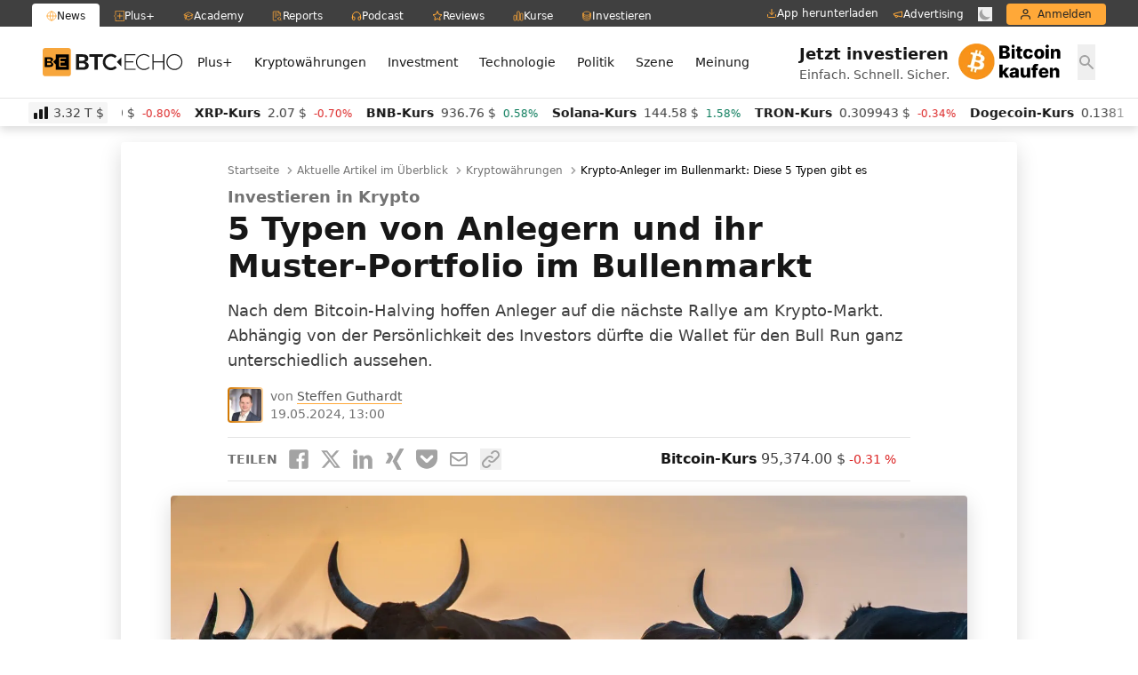

--- FILE ---
content_type: text/html; charset=UTF-8
request_url: https://www.btc-echo.de/news/krypto-anleger-im-bullenmarkt-diese-5-typen-gibt-es-rp1-183769/
body_size: 55252
content:
<!doctype html>
<html lang="de" class="bt-antialiased bt-font-body" x-data="{darkMode: localStorage.getItem('dark') === 'true'}" x-init="$watch('darkMode', val => localStorage.setItem('dark', val))" x-bind:class="{ 'bt-dark btbl-dark': darkMode }">
<head>
		<link rel="preconnect" href="https://cdn.privacy-mgmt.com/unified/wrapperMessagingWithoutDetection.js">
	<link rel="dns-prefetch" href="https://cdn.privacy-mgmt.com/unified/wrapperMessagingWithoutDetection.js">

	<meta charset="UTF-8">
	<meta http-equiv="X-UA-Compatible" content="IE=edge">
	<meta name="viewport" content="width=device-width, initial-scale=1">
	<meta name="theme-color" content="#FFA838" media="(prefers-color-scheme: light)">
	<meta name="theme-color" content="#282828" media="(prefers-color-scheme: dark)">
	<meta name="apple-itunes-app" content="app-id=1600917142">
	<link rel="profile" href="https://gmpg.org/xfn/11">

	
	<meta name='robots' content='index, follow, max-image-preview:large, max-snippet:-1, max-video-preview:-1' />
<link rel='preconnect' href='https://s.amazon-adsystem.com' crossorigin>
<link rel='preconnect' href='https://e.serverbid.com' crossorigin>
<link rel='preconnect' href='https://secure.adnxs.com' crossorigin>
<link rel='preconnect' href='https://ajax.cloudflare.com/' crossorigin>
<link rel='preconnect' href='https://s3.eu-central-1.amazonaws.com/prod.iqdcontroller.iqdigital/cdn_btcecho_mob/live/iqadcontroller.js.gz' >
<link rel='preconnect' href='https://cdn.privacy-mgmt.com/unified/wrapperMessagingWithoutDetection.js' crossorigin>
<link rel='dns-prefetch' href='//s.amazon-adsystem.com'>
<link rel='dns-prefetch' href='//e.serverbid.com'>
<link rel='dns-prefetch' href='//secure.adnxs.com'>
<link rel='dns-prefetch' href='//assets.coingecko.com'>
<link rel='dns-prefetch' href='//compass.pressekompass.net'>
<link rel='dns-prefetch' href='//platform.twitter.com'>
<link rel='dns-prefetch' href='//syndication.twitter.com'>
<link rel='dns-prefetch' href='//cdntrf.com'>
<link rel='dns-prefetch' href='//vg02.met.vgwort.de'>
<link rel='dns-prefetch' href='//www.youtube-nocookie.com'>
<link rel='dns-prefetch' href='//connect.facebook.net'>
<link rel='dns-prefetch' href='//www.google-analytics.com'>
<link rel='dns-prefetch' href='//www.googletagmanager.com'>
<link rel='dns-prefetch' href='//s.ytimg.com'>
<link rel='dns-prefetch' href='//ajax.cloudflare.com'>
<link rel='dns-prefetch' href='//c.finative.cloud'>
<link rel='dns-prefetch' href='//d.finative.cloud'>
<link rel='dns-prefetch' href='//s3.eu-central-1.amazonaws.com/prod.iqdcontroller.iqdigital/cdn_btcecho_mob/live/iqadcontroller.js.gz'>
<link rel='dns-prefetch' href='//static.cloudflareinsights.com'>

<!-- Google Tag Manager for WordPress by gtm4wp.com -->
<script data-cfasync="false" data-pagespeed-no-defer>
	var gtm4wp_datalayer_name = "dataLayer";
	var dataLayer = dataLayer || [];
</script>
<!-- End Google Tag Manager for WordPress by gtm4wp.com -->
	<!-- This site is optimized with the Yoast SEO Premium plugin v26.6 (Yoast SEO v26.6) - https://yoast.com/wordpress/plugins/seo/ -->
	<title>Krypto-Anleger im Bullenmarkt: Diese 5 Typen gibt es</title><link rel="preload" href="https://cdn.sanity.io/images/ed60z6z7/production/ae4f3414bffd2594adedb794d4f9eefb2a86c382-4091x4092.svg" as="image" fetchpriority="high"><link rel="preload" href="https://cdn.sanity.io/images/ed60z6z7/production/3f415cd75e8a755a032ae16a3406c41dcc2d667a-3258x3258.png" as="image" fetchpriority="high"><link rel="preload" href="https://cdn.privacy-mgmt.com/unified/wrapperMessagingWithoutDetection.js" as="script"><style id="perfmatters-used-css">:where(.wp-block-button__link){border-radius:9999px;box-shadow:none;padding:calc(.667em + 2px) calc(1.333em + 2px);text-decoration:none;}:root :where(.wp-block-button .wp-block-button__link.is-style-outline),:root :where(.wp-block-button.is-style-outline>.wp-block-button__link){border:2px solid;padding:.667em 1.333em;}:root :where(.wp-block-button .wp-block-button__link.is-style-outline:not(.has-text-color)),:root :where(.wp-block-button.is-style-outline>.wp-block-button__link:not(.has-text-color)){color:currentColor;}:root :where(.wp-block-button .wp-block-button__link.is-style-outline:not(.has-background)),:root :where(.wp-block-button.is-style-outline>.wp-block-button__link:not(.has-background)){background-color:initial;background-image:none;}:where(.wp-block-columns){margin-bottom:1.75em;}:where(.wp-block-columns.has-background){padding:1.25em 2.375em;}:where(.wp-block-post-comments input[type=submit]){border:none;}:where(.wp-block-cover-image:not(.has-text-color)),:where(.wp-block-cover:not(.has-text-color)){color:#fff;}:where(.wp-block-cover-image.is-light:not(.has-text-color)),:where(.wp-block-cover.is-light:not(.has-text-color)){color:#000;}:root :where(.wp-block-cover h1:not(.has-text-color)),:root :where(.wp-block-cover h2:not(.has-text-color)),:root :where(.wp-block-cover h3:not(.has-text-color)),:root :where(.wp-block-cover h4:not(.has-text-color)),:root :where(.wp-block-cover h5:not(.has-text-color)),:root :where(.wp-block-cover h6:not(.has-text-color)),:root :where(.wp-block-cover p:not(.has-text-color)){color:inherit;}:where(.wp-block-file){margin-bottom:1.5em;}:where(.wp-block-file__button){border-radius:2em;display:inline-block;padding:.5em 1em;}:where(.wp-block-file__button):is(a):active,:where(.wp-block-file__button):is(a):focus,:where(.wp-block-file__button):is(a):hover,:where(.wp-block-file__button):is(a):visited{box-shadow:none;color:#fff;opacity:.85;text-decoration:none;}:where(.wp-block-group.wp-block-group-is-layout-constrained){position:relative;}.wp-block-image>a,.wp-block-image>figure>a{display:inline-block;}.wp-block-image img{box-sizing:border-box;height:auto;max-width:100%;vertical-align:bottom;}.wp-block-image[style*=border-radius] img,.wp-block-image[style*=border-radius]>a{border-radius:inherit;}.wp-block-image.aligncenter{text-align:center;}.wp-block-image .aligncenter,.wp-block-image .alignleft,.wp-block-image .alignright,.wp-block-image.aligncenter,.wp-block-image.alignleft,.wp-block-image.alignright{display:table;}.wp-block-image .aligncenter>figcaption,.wp-block-image .alignleft>figcaption,.wp-block-image .alignright>figcaption,.wp-block-image.aligncenter>figcaption,.wp-block-image.alignleft>figcaption,.wp-block-image.alignright>figcaption{caption-side:bottom;display:table-caption;}.wp-block-image .aligncenter{margin-left:auto;margin-right:auto;}.wp-block-image :where(figcaption){margin-bottom:1em;margin-top:.5em;}.wp-block-image figure{margin:0;}@keyframes show-content-image{0%{visibility:hidden;}99%{visibility:hidden;}to{visibility:visible;}}@keyframes turn-on-visibility{0%{opacity:0;}to{opacity:1;}}@keyframes turn-off-visibility{0%{opacity:1;visibility:visible;}99%{opacity:0;visibility:visible;}to{opacity:0;visibility:hidden;}}@keyframes lightbox-zoom-in{0%{transform:translate(calc(( -100vw + var(--wp--lightbox-scrollbar-width) ) / 2 + var(--wp--lightbox-initial-left-position)),calc(-50vh + var(--wp--lightbox-initial-top-position))) scale(var(--wp--lightbox-scale));}to{transform:translate(-50%,-50%) scale(1);}}@keyframes lightbox-zoom-out{0%{transform:translate(-50%,-50%) scale(1);visibility:visible;}99%{visibility:visible;}to{transform:translate(calc(( -100vw + var(--wp--lightbox-scrollbar-width) ) / 2 + var(--wp--lightbox-initial-left-position)),calc(-50vh + var(--wp--lightbox-initial-top-position))) scale(var(--wp--lightbox-scale));visibility:hidden;}}:where(.wp-block-latest-comments:not([style*=line-height] .wp-block-latest-comments__comment)){line-height:1.1;}:where(.wp-block-latest-comments:not([style*=line-height] .wp-block-latest-comments__comment-excerpt p)){line-height:1.8;}:root :where(.wp-block-latest-posts.is-grid){padding:0;}:root :where(.wp-block-latest-posts.wp-block-latest-posts__list){padding-left:0;}ol,ul{box-sizing:border-box;}:root :where(.wp-block-list.has-background){padding:1.25em 2.375em;}:where(.wp-block-navigation.has-background .wp-block-navigation-item a:not(.wp-element-button)),:where(.wp-block-navigation.has-background .wp-block-navigation-submenu a:not(.wp-element-button)){padding:.5em 1em;}:where(.wp-block-navigation .wp-block-navigation__submenu-container .wp-block-navigation-item a:not(.wp-element-button)),:where(.wp-block-navigation .wp-block-navigation__submenu-container .wp-block-navigation-submenu a:not(.wp-element-button)),:where(.wp-block-navigation .wp-block-navigation__submenu-container .wp-block-navigation-submenu button.wp-block-navigation-item__content),:where(.wp-block-navigation .wp-block-navigation__submenu-container .wp-block-pages-list__item button.wp-block-navigation-item__content){padding:.5em 1em;}@keyframes overlay-menu__fade-in-animation{0%{opacity:0;transform:translateY(.5em);}to{opacity:1;transform:translateY(0);}}:root :where(p.has-background){padding:1.25em 2.375em;}:where(p.has-text-color:not(.has-link-color)) a{color:inherit;}:where(.wp-block-post-comments-form) input:not([type=submit]),:where(.wp-block-post-comments-form) textarea{border:1px solid #949494;font-family:inherit;font-size:1em;}:where(.wp-block-post-comments-form) input:where(:not([type=submit]):not([type=checkbox])),:where(.wp-block-post-comments-form) textarea{padding:calc(.667em + 2px);}:where(.wp-block-post-excerpt){box-sizing:border-box;margin-bottom:var(--wp--style--block-gap);margin-top:var(--wp--style--block-gap);}:where(.wp-block-preformatted.has-background){padding:1.25em 2.375em;}.wp-block-query-title,.wp-block-query-total,.wp-block-quote{box-sizing:border-box;}.wp-block-quote{overflow-wrap:break-word;}:where(.wp-block-search__button){border:1px solid #ccc;padding:6px 10px;}:where(.wp-block-search__input){font-family:inherit;font-size:inherit;font-style:inherit;font-weight:inherit;letter-spacing:inherit;line-height:inherit;text-transform:inherit;}:where(.wp-block-search__button-inside .wp-block-search__inside-wrapper){border:1px solid #949494;box-sizing:border-box;padding:4px;}:where(.wp-block-search__button-inside .wp-block-search__inside-wrapper) :where(.wp-block-search__button){padding:4px 8px;}:root :where(.wp-block-separator.is-style-dots){height:auto;line-height:1;text-align:center;}:root :where(.wp-block-separator.is-style-dots):before{color:currentColor;content:"···";font-family:serif;font-size:1.5em;letter-spacing:2em;padding-left:2em;}:root :where(.wp-block-site-logo.is-style-rounded){border-radius:9999px;}:root :where(.wp-block-social-links .wp-social-link a){padding:.25em;}:root :where(.wp-block-social-links.is-style-logos-only .wp-social-link a){padding:0;}:root :where(.wp-block-social-links.is-style-pill-shape .wp-social-link a){padding-left:.6666666667em;padding-right:.6666666667em;}:root :where(.wp-block-tag-cloud.is-style-outline){display:flex;flex-wrap:wrap;gap:1ch;}:root :where(.wp-block-tag-cloud.is-style-outline a){border:1px solid;font-size:unset !important;margin-right:0;padding:1ch 2ch;text-decoration:none !important;}:root :where(.wp-block-table-of-contents){box-sizing:border-box;}:where(.wp-block-term-description){box-sizing:border-box;margin-bottom:var(--wp--style--block-gap);margin-top:var(--wp--style--block-gap);}:where(pre.wp-block-verse){font-family:inherit;}.editor-styles-wrapper,.entry-content{counter-reset:footnotes;}:root{--wp--preset--font-size--normal:16px;--wp--preset--font-size--huge:42px;}.aligncenter{clear:both;}html :where(.has-border-color){border-style:solid;}html :where([style*=border-top-color]){border-top-style:solid;}html :where([style*=border-right-color]){border-right-style:solid;}html :where([style*=border-bottom-color]){border-bottom-style:solid;}html :where([style*=border-left-color]){border-left-style:solid;}html :where([style*=border-width]){border-style:solid;}html :where([style*=border-top-width]){border-top-style:solid;}html :where([style*=border-right-width]){border-right-style:solid;}html :where([style*=border-bottom-width]){border-bottom-style:solid;}html :where([style*=border-left-width]){border-left-style:solid;}html :where(img[class*=wp-image-]){height:auto;max-width:100%;}:where(figure){margin:0 0 1em;}html :where(.is-position-sticky){--wp-admin--admin-bar--position-offset:var(--wp-admin--admin-bar--height,0px);}@media screen and (max-width:600px){html :where(.is-position-sticky){--wp-admin--admin-bar--position-offset:0px;}}*,:after,:before{--tw-border-spacing-x:0;--tw-border-spacing-y:0;--tw-translate-x:0;--tw-translate-y:0;--tw-rotate:0;--tw-skew-x:0;--tw-skew-y:0;--tw-scale-x:1;--tw-scale-y:1;--tw-scroll-snap-strictness:proximity;--tw-ring-offset-width:0px;--tw-ring-offset-color:#fff;--tw-ring-color:rgba(59,130,246,.5);--tw-ring-offset-shadow:0 0 rgba(0,0,0,0);--tw-ring-shadow:0 0 rgba(0,0,0,0);--tw-shadow:0 0 rgba(0,0,0,0);--tw-shadow-colored:0 0 rgba(0,0,0,0);}::backdrop{--tw-border-spacing-x:0;--tw-border-spacing-y:0;--tw-translate-x:0;--tw-translate-y:0;--tw-rotate:0;--tw-skew-x:0;--tw-skew-y:0;--tw-scale-x:1;--tw-scale-y:1;--tw-scroll-snap-strictness:proximity;--tw-ring-offset-width:0px;--tw-ring-offset-color:#fff;--tw-ring-color:rgba(59,130,246,.5);--tw-ring-offset-shadow:0 0 rgba(0,0,0,0);--tw-ring-shadow:0 0 rgba(0,0,0,0);--tw-shadow:0 0 rgba(0,0,0,0);--tw-shadow-colored:0 0 rgba(0,0,0,0);}.btbl-absolute{position:absolute;}.btbl-relative{position:relative;}.btbl-inset-0{inset:0;}.btbl--bottom-px{bottom:-1px;}.btbl--top-px{top:-1px;}.btbl-left-11{left:2.75rem;}.btbl-left-20{left:5rem;}.btbl-right-11{right:2.75rem;}.btbl-right-20{right:5rem;}.\!btbl-my-0{margin-top:0 !important;margin-bottom:0 !important;}.btbl--mx-4{margin-left:-1rem;margin-right:-1rem;}.btbl-my-2{margin-top:.5rem;margin-bottom:.5rem;}.btbl-mt-1{margin-top:.25rem;}.\!btbl-block{display:block !important;}.btbl-block{display:block;}.btbl-flex{display:flex;}.btbl-aspect-square{aspect-ratio:1/1;}.btbl-h-full{height:100%;}.btbl-h-px{height:1px;}.btbl-w-24{width:6rem;}.btbl-w-full{width:100%;}.btbl-flex-shrink-0,.btbl-shrink-0{flex-shrink:0;}.btbl-transform{transform:translate(var(--tw-translate-x),var(--tw-translate-y)) rotate(var(--tw-rotate)) skewX(var(--tw-skew-x)) skewY(var(--tw-skew-y)) scaleX(var(--tw-scale-x)) scaleY(var(--tw-scale-y));}.btbl-items-center{align-items:center;}.btbl-space-x-2>:not([hidden])~:not([hidden]){--tw-space-x-reverse:0;margin-right:calc(.5rem * var(--tw-space-x-reverse));margin-left:calc(.5rem * ( 1 - var(--tw-space-x-reverse) ));}.btbl-overflow-hidden{overflow:hidden;}.btbl-rounded{border-radius:.25rem;}.\!btbl-border-none{border-style:none !important;}.btbl-bg-white\/60{background-color:hsla(0,0%,100%,.6);}.btbl-bg-gradient-to-r{background-image:linear-gradient(to right,var(--tw-gradient-stops));}.btbl-bg-gradient-to-tr{background-image:linear-gradient(to top right,var(--tw-gradient-stops));}.btbl-from-yellow-300{--tw-gradient-from:#ffd59e var(--tw-gradient-from-position);--tw-gradient-to:rgba(255,213,158,0) var(--tw-gradient-to-position);--tw-gradient-stops:var(--tw-gradient-from),var(--tw-gradient-to);}.btbl-from-yellow-300\/0{--tw-gradient-from:rgba(255,213,158,0) var(--tw-gradient-from-position);--tw-gradient-to:rgba(255,213,158,0) var(--tw-gradient-to-position);--tw-gradient-stops:var(--tw-gradient-from),var(--tw-gradient-to);}.btbl-from-yellow-400\/0{--tw-gradient-from:rgba(255,190,107,0) var(--tw-gradient-from-position);--tw-gradient-to:rgba(255,190,107,0) var(--tw-gradient-to-position);--tw-gradient-stops:var(--tw-gradient-from),var(--tw-gradient-to);}.btbl-via-green-300\/70{--tw-gradient-to:rgba(110,231,183,0) var(--tw-gradient-to-position);--tw-gradient-stops:var(--tw-gradient-from),rgba(110,231,183,.7) var(--tw-gradient-via-position),var(--tw-gradient-to);}.btbl-via-yellow-300\/70{--tw-gradient-to:rgba(255,213,158,0) var(--tw-gradient-to-position);--tw-gradient-stops:var(--tw-gradient-from),rgba(255,213,158,.7) var(--tw-gradient-via-position),var(--tw-gradient-to);}.btbl-via-yellow-400{--tw-gradient-to:rgba(255,190,107,0) var(--tw-gradient-to-position);--tw-gradient-stops:var(--tw-gradient-from),#ffbe6b var(--tw-gradient-via-position),var(--tw-gradient-to);}.btbl-via-yellow-500\/70{--tw-gradient-to:rgba(255,168,56,0) var(--tw-gradient-to-position);--tw-gradient-stops:var(--tw-gradient-from),rgba(255,168,56,.7) var(--tw-gradient-via-position),var(--tw-gradient-to);}.btbl-to-yellow-300{--tw-gradient-to:#ffd59e var(--tw-gradient-to-position);}.btbl-to-yellow-300\/0{--tw-gradient-to:rgba(255,213,158,0) var(--tw-gradient-to-position);}.btbl-to-yellow-400\/0{--tw-gradient-to:rgba(255,190,107,0) var(--tw-gradient-to-position);}.btbl-object-cover{-o-object-fit:cover;object-fit:cover;}.btbl-px-4{padding-left:1rem;padding-right:1rem;}.btbl-py-2{padding-top:.5rem;padding-bottom:.5rem;}.btbl-font-display{font-family:Inter var,ui-sans-serif,system-ui,sans-serif,Apple Color Emoji,Segoe UI Emoji,Segoe UI Symbol,Noto Color Emoji;}.btbl-text-lg\/5{font-size:1.125rem;line-height:1.25rem;}.btbl-text-sm{font-size:.875rem;line-height:1.25rem;}.btbl-text-xl{font-size:1.25rem;line-height:1.75rem;}.btbl-font-bold{font-weight:700;}.\!btbl-leading-5{line-height:1.25rem !important;}.btbl-text-yellow-500{--tw-text-opacity:1;}.\!btbl-no-underline{text-decoration-line:none !important;}.btbl-opacity-10{opacity:.1;}.btbl-opacity-25{opacity:.25;}.btbl-shadow-md,.btbl-shadow-sm{box-shadow:var(--tw-ring-offset-shadow,0 0 rgba(0,0,0,0)),var(--tw-ring-shadow,0 0 rgba(0,0,0,0)),var(--tw-shadow);}.btbl-shadow-sm{--tw-shadow:0 1px 2px 0 rgba(0,0,0,.05);--tw-shadow-colored:0 1px 2px 0 var(--tw-shadow-color);}.btbl-ring-1{--tw-ring-offset-shadow:var(--tw-ring-inset) 0 0 0 var(--tw-ring-offset-width) var(--tw-ring-offset-color);--tw-ring-shadow:var(--tw-ring-inset) 0 0 0 calc(1px + var(--tw-ring-offset-width)) var(--tw-ring-color);box-shadow:var(--tw-ring-offset-shadow),var(--tw-ring-shadow),var(--tw-shadow,0 0 rgba(0,0,0,0));}.btbl-ring-gray-600\/10{--tw-ring-color:rgba(82,82,82,.1);}.btbl-blur-lg{--tw-blur:blur(16px);}.btbl-blur-lg,.btbl-blur-sm{filter:var(--tw-blur) var(--tw-brightness) var(--tw-contrast) var(--tw-grayscale) var(--tw-hue-rotate) var(--tw-invert) var(--tw-saturate) var(--tw-sepia) var(--tw-drop-shadow);}.btbl-backdrop-blur{--tw-backdrop-blur:blur(8px);-webkit-backdrop-filter:var(--tw-backdrop-blur) var(--tw-backdrop-brightness) var(--tw-backdrop-contrast) var(--tw-backdrop-grayscale) var(--tw-backdrop-hue-rotate) var(--tw-backdrop-invert) var(--tw-backdrop-opacity) var(--tw-backdrop-saturate) var(--tw-backdrop-sepia);backdrop-filter:var(--tw-backdrop-blur) var(--tw-backdrop-brightness) var(--tw-backdrop-contrast) var(--tw-backdrop-grayscale) var(--tw-backdrop-hue-rotate) var(--tw-backdrop-invert) var(--tw-backdrop-opacity) var(--tw-backdrop-saturate) var(--tw-backdrop-sepia);}.btbl-transition-colors{transition-property:color,background-color,border-color,text-decoration-color,fill,stroke;transition-timing-function:cubic-bezier(.4,0,.2,1);transition-duration:.15s;}.btbl-duration-150,.btbl-transition-opacity{transition-duration:.15s;}.btbl-ease-in-out{transition-timing-function:cubic-bezier(.4,0,.2,1);}.btbl-group:hover .group-hover\:btbl-scale-105{--tw-scale-x:1.05;--tw-scale-y:1.05;transform:translate(var(--tw-translate-x),var(--tw-translate-y)) rotate(var(--tw-rotate)) skewX(var(--tw-skew-x)) skewY(var(--tw-skew-y)) scaleX(var(--tw-scale-x)) scaleY(var(--tw-scale-y));}.btbl-group:hover .group-hover\:btbl-text-yellow-600\/80{color:rgba(255,146,5,.8);}.dark\:btbl-border-gray-500:is(.btbl-dark *){--tw-border-opacity:1;}.dark\:btbl-bg-gray-950\/80:is(.btbl-dark *){background-color:hsla(0,0%,4%,.8);}.dark\:btbl-bg-transparent:is(.btbl-dark *){background-color:transparent;}.dark\:btbl-opacity-15:is(.btbl-dark *){opacity:.15;}.dark\:btbl-ring-white\/10:is(.btbl-dark *){--tw-ring-color:hsla(0,0%,100%,.1);}@media (min-width:640px){.sm\:btbl-rounded{border-radius:.25rem;}.sm\:btbl-py-3{padding-top:.75rem;padding-bottom:.75rem;}}@media (min-width:1024px){.lg\:btbl-mx-0{margin-left:0;margin-right:0;}.lg\:btbl-my-4{margin-top:1rem;margin-bottom:1rem;}.lg\:btbl-aspect-video{aspect-ratio:16/9;}.lg\:btbl-w-56{width:14rem;}.lg\:btbl-space-x-4>:not([hidden])~:not([hidden]){--tw-space-x-reverse:0;margin-right:calc(1rem * var(--tw-space-x-reverse));margin-left:calc(1rem * ( 1 - var(--tw-space-x-reverse) ));}.lg\:btbl-rounded{border-radius:.25rem;}.lg\:btbl-text-2xl\/5{font-size:1.5rem;line-height:1.25rem;}}*,:after,:before{--tw-border-spacing-x:0;--tw-border-spacing-y:0;--tw-translate-x:0;--tw-translate-y:0;--tw-rotate:0;--tw-skew-x:0;--tw-skew-y:0;--tw-scale-x:1;--tw-scale-y:1;--tw-scroll-snap-strictness:proximity;--tw-ring-offset-width:0px;--tw-ring-offset-color:#fff;--tw-ring-color:rgba(59,130,246,.5);--tw-ring-offset-shadow:0 0 rgba(0,0,0,0);--tw-ring-shadow:0 0 rgba(0,0,0,0);--tw-shadow:0 0 rgba(0,0,0,0);--tw-shadow-colored:0 0 rgba(0,0,0,0);}::backdrop{--tw-border-spacing-x:0;--tw-border-spacing-y:0;--tw-translate-x:0;--tw-translate-y:0;--tw-rotate:0;--tw-skew-x:0;--tw-skew-y:0;--tw-scale-x:1;--tw-scale-y:1;--tw-scroll-snap-strictness:proximity;--tw-ring-offset-width:0px;--tw-ring-offset-color:#fff;--tw-ring-color:rgba(59,130,246,.5);--tw-ring-offset-shadow:0 0 rgba(0,0,0,0);--tw-ring-shadow:0 0 rgba(0,0,0,0);--tw-shadow:0 0 rgba(0,0,0,0);--tw-shadow-colored:0 0 rgba(0,0,0,0);}.btbl-absolute{position:absolute;}.btbl-relative{position:relative;}.btbl-inset-0{inset:0;}.btbl--bottom-px{bottom:-1px;}.btbl--top-px{top:-1px;}.btbl-left-11{left:2.75rem;}.btbl-left-20{left:5rem;}.btbl-right-11{right:2.75rem;}.btbl-right-20{right:5rem;}.\!btbl-my-0{margin-top:0 !important;margin-bottom:0 !important;}.btbl--mx-4{margin-left:-1rem;margin-right:-1rem;}.btbl-my-2{margin-top:.5rem;margin-bottom:.5rem;}.btbl-mt-1{margin-top:.25rem;}.\!btbl-block{display:block !important;}.btbl-block{display:block;}.btbl-flex{display:flex;}.btbl-aspect-square{aspect-ratio:1/1;}.btbl-h-full{height:100%;}.btbl-h-px{height:1px;}.btbl-w-24{width:6rem;}.btbl-w-full{width:100%;}.btbl-flex-shrink-0,.btbl-shrink-0{flex-shrink:0;}.btbl-transform{transform:translate(var(--tw-translate-x),var(--tw-translate-y)) rotate(var(--tw-rotate)) skewX(var(--tw-skew-x)) skewY(var(--tw-skew-y)) scaleX(var(--tw-scale-x)) scaleY(var(--tw-scale-y));}.btbl-items-center{align-items:center;}.btbl-space-x-2>:not([hidden])~:not([hidden]){--tw-space-x-reverse:0;margin-right:calc(.5rem * var(--tw-space-x-reverse));margin-left:calc(.5rem * ( 1 - var(--tw-space-x-reverse) ));}.btbl-overflow-hidden{overflow:hidden;}.btbl-rounded{border-radius:.25rem;}.\!btbl-border-none{border-style:none !important;}.btbl-bg-white\/60{background-color:hsla(0,0%,100%,.6);}.btbl-bg-gradient-to-r{background-image:linear-gradient(to right,var(--tw-gradient-stops));}.btbl-bg-gradient-to-tr{background-image:linear-gradient(to top right,var(--tw-gradient-stops));}.btbl-from-yellow-300{--tw-gradient-from:#ffd59e var(--tw-gradient-from-position);--tw-gradient-to:rgba(255,213,158,0) var(--tw-gradient-to-position);--tw-gradient-stops:var(--tw-gradient-from),var(--tw-gradient-to);}.btbl-from-yellow-300\/0{--tw-gradient-from:rgba(255,213,158,0) var(--tw-gradient-from-position);--tw-gradient-to:rgba(255,213,158,0) var(--tw-gradient-to-position);--tw-gradient-stops:var(--tw-gradient-from),var(--tw-gradient-to);}.btbl-from-yellow-400\/0{--tw-gradient-from:rgba(255,190,107,0) var(--tw-gradient-from-position);--tw-gradient-to:rgba(255,190,107,0) var(--tw-gradient-to-position);--tw-gradient-stops:var(--tw-gradient-from),var(--tw-gradient-to);}.btbl-via-green-300\/70{--tw-gradient-to:rgba(110,231,183,0) var(--tw-gradient-to-position);--tw-gradient-stops:var(--tw-gradient-from),rgba(110,231,183,.7) var(--tw-gradient-via-position),var(--tw-gradient-to);}.btbl-via-yellow-300\/70{--tw-gradient-to:rgba(255,213,158,0) var(--tw-gradient-to-position);--tw-gradient-stops:var(--tw-gradient-from),rgba(255,213,158,.7) var(--tw-gradient-via-position),var(--tw-gradient-to);}.btbl-via-yellow-400{--tw-gradient-to:rgba(255,190,107,0) var(--tw-gradient-to-position);--tw-gradient-stops:var(--tw-gradient-from),#ffbe6b var(--tw-gradient-via-position),var(--tw-gradient-to);}.btbl-via-yellow-500\/70{--tw-gradient-to:rgba(255,168,56,0) var(--tw-gradient-to-position);--tw-gradient-stops:var(--tw-gradient-from),rgba(255,168,56,.7) var(--tw-gradient-via-position),var(--tw-gradient-to);}.btbl-to-yellow-300{--tw-gradient-to:#ffd59e var(--tw-gradient-to-position);}.btbl-to-yellow-300\/0{--tw-gradient-to:rgba(255,213,158,0) var(--tw-gradient-to-position);}.btbl-to-yellow-400\/0{--tw-gradient-to:rgba(255,190,107,0) var(--tw-gradient-to-position);}.btbl-object-cover{-o-object-fit:cover;object-fit:cover;}.btbl-px-4{padding-left:1rem;padding-right:1rem;}.btbl-py-2{padding-top:.5rem;padding-bottom:.5rem;}.btbl-font-display{font-family:Inter var,ui-sans-serif,system-ui,sans-serif,Apple Color Emoji,Segoe UI Emoji,Segoe UI Symbol,Noto Color Emoji;}.btbl-text-lg\/5{font-size:1.125rem;line-height:1.25rem;}.btbl-text-sm{font-size:.875rem;line-height:1.25rem;}.btbl-text-xl{font-size:1.25rem;line-height:1.75rem;}.btbl-font-bold{font-weight:700;}.\!btbl-leading-5{line-height:1.25rem !important;}.btbl-text-yellow-500{--tw-text-opacity:1;}.\!btbl-no-underline{text-decoration-line:none !important;}.btbl-opacity-10{opacity:.1;}.btbl-opacity-25{opacity:.25;}.btbl-shadow-md,.btbl-shadow-sm{box-shadow:var(--tw-ring-offset-shadow,0 0 rgba(0,0,0,0)),var(--tw-ring-shadow,0 0 rgba(0,0,0,0)),var(--tw-shadow);}.btbl-shadow-sm{--tw-shadow:0 1px 2px 0 rgba(0,0,0,.05);--tw-shadow-colored:0 1px 2px 0 var(--tw-shadow-color);}.btbl-ring-1{--tw-ring-offset-shadow:var(--tw-ring-inset) 0 0 0 var(--tw-ring-offset-width) var(--tw-ring-offset-color);--tw-ring-shadow:var(--tw-ring-inset) 0 0 0 calc(1px + var(--tw-ring-offset-width)) var(--tw-ring-color);box-shadow:var(--tw-ring-offset-shadow),var(--tw-ring-shadow),var(--tw-shadow,0 0 rgba(0,0,0,0));}.btbl-ring-gray-600\/10{--tw-ring-color:rgba(82,82,82,.1);}.btbl-blur-lg{--tw-blur:blur(16px);}.btbl-blur-lg,.btbl-blur-sm{filter:var(--tw-blur) var(--tw-brightness) var(--tw-contrast) var(--tw-grayscale) var(--tw-hue-rotate) var(--tw-invert) var(--tw-saturate) var(--tw-sepia) var(--tw-drop-shadow);}.btbl-backdrop-blur{--tw-backdrop-blur:blur(8px);-webkit-backdrop-filter:var(--tw-backdrop-blur) var(--tw-backdrop-brightness) var(--tw-backdrop-contrast) var(--tw-backdrop-grayscale) var(--tw-backdrop-hue-rotate) var(--tw-backdrop-invert) var(--tw-backdrop-opacity) var(--tw-backdrop-saturate) var(--tw-backdrop-sepia);backdrop-filter:var(--tw-backdrop-blur) var(--tw-backdrop-brightness) var(--tw-backdrop-contrast) var(--tw-backdrop-grayscale) var(--tw-backdrop-hue-rotate) var(--tw-backdrop-invert) var(--tw-backdrop-opacity) var(--tw-backdrop-saturate) var(--tw-backdrop-sepia);}.btbl-transition-colors{transition-property:color,background-color,border-color,text-decoration-color,fill,stroke;transition-timing-function:cubic-bezier(.4,0,.2,1);transition-duration:.15s;}.btbl-duration-150,.btbl-transition-opacity{transition-duration:.15s;}.btbl-ease-in-out{transition-timing-function:cubic-bezier(.4,0,.2,1);}.btbl-group:hover .group-hover\:btbl-scale-105{--tw-scale-x:1.05;--tw-scale-y:1.05;transform:translate(var(--tw-translate-x),var(--tw-translate-y)) rotate(var(--tw-rotate)) skewX(var(--tw-skew-x)) skewY(var(--tw-skew-y)) scaleX(var(--tw-scale-x)) scaleY(var(--tw-scale-y));}.btbl-group:hover .group-hover\:btbl-text-yellow-600\/80{color:rgba(255,146,5,.8);}.dark\:btbl-border-gray-500:is(.btbl-dark *){--tw-border-opacity:1;}.dark\:btbl-bg-gray-950\/80:is(.btbl-dark *){background-color:hsla(0,0%,4%,.8);}.dark\:btbl-bg-transparent:is(.btbl-dark *){background-color:transparent;}.dark\:btbl-opacity-15:is(.btbl-dark *){opacity:.15;}.dark\:btbl-ring-white\/10:is(.btbl-dark *){--tw-ring-color:hsla(0,0%,100%,.1);}@media (min-width:640px){.sm\:btbl-rounded{border-radius:.25rem;}.sm\:btbl-py-3{padding-top:.75rem;padding-bottom:.75rem;}}@media (min-width:1024px){.lg\:btbl-mx-0{margin-left:0;margin-right:0;}.lg\:btbl-my-4{margin-top:1rem;margin-bottom:1rem;}.lg\:btbl-aspect-video{aspect-ratio:16/9;}.lg\:btbl-w-56{width:14rem;}.lg\:btbl-space-x-4>:not([hidden])~:not([hidden]){--tw-space-x-reverse:0;margin-right:calc(1rem * var(--tw-space-x-reverse));margin-left:calc(1rem * ( 1 - var(--tw-space-x-reverse) ));}.lg\:btbl-rounded{border-radius:.25rem;}.lg\:btbl-text-2xl\/5{font-size:1.5rem;line-height:1.25rem;}}@-webkit-keyframes bounceFromRight{0%,100%{margin-left:0;}50%{margin-left:-30px;}}@keyframes bounceFromRight{0%,100%{margin-left:0;}50%{margin-left:-30px;}}@-webkit-keyframes bounceFromLeft{0%,100%{margin-left:0;}50%{margin-left:30px;}}@keyframes bounceFromLeft{0%,100%{margin-left:0;}50%{margin-left:30px;}}@-webkit-keyframes bounce{0%,100%{-webkit-transform:scale(0);transform:scale(0);}50%{-webkit-transform:scale(1);transform:scale(1);}}@keyframes bounce{0%,100%{-webkit-transform:scale(0);-moz-transform:scale(0);transform:scale(0);}50%{-webkit-transform:scale(1);-moz-transform:scale(1);transform:scale(1);}}@font-face{font-family:swiper-icons;src:url("data:application/font-woff;charset=utf-8;base64, [base64]//wADZ2x5ZgAAAywAAADMAAAD2MHtryVoZWFkAAABbAAAADAAAAA2E2+eoWhoZWEAAAGcAAAAHwAAACQC9gDzaG10eAAAAigAAAAZAAAArgJkABFsb2NhAAAC0AAAAFoAAABaFQAUGG1heHAAAAG8AAAAHwAAACAAcABAbmFtZQAAA/gAAAE5AAACXvFdBwlwb3N0AAAFNAAAAGIAAACE5s74hXjaY2BkYGAAYpf5Hu/j+W2+MnAzMYDAzaX6QjD6/4//Bxj5GA8AuRwMYGkAPywL13jaY2BkYGA88P8Agx4j+/8fQDYfA1AEBWgDAIB2BOoAeNpjYGRgYNBh4GdgYgABEMnIABJzYNADCQAACWgAsQB42mNgYfzCOIGBlYGB0YcxjYGBwR1Kf2WQZGhhYGBiYGVmgAFGBiQQkOaawtDAoMBQxXjg/wEGPcYDDA4wNUA2CCgwsAAAO4EL6gAAeNpj2M0gyAACqxgGNWBkZ2D4/wMA+xkDdgAAAHjaY2BgYGaAYBkGRgYQiAHyGMF8FgYHIM3DwMHABGQrMOgyWDLEM1T9/w8UBfEMgLzE////P/5//f/V/xv+r4eaAAeMbAxwIUYmIMHEgKYAYjUcsDAwsLKxc3BycfPw8jEQA/[base64]/uznmfPFBNODM2K7MTQ45YEAZqGP81AmGGcF3iPqOop0r1SPTaTbVkfUe4HXj97wYE+yNwWYxwWu4v1ugWHgo3S1XdZEVqWM7ET0cfnLGxWfkgR42o2PvWrDMBSFj/IHLaF0zKjRgdiVMwScNRAoWUoH78Y2icB/yIY09An6AH2Bdu/UB+yxopYshQiEvnvu0dURgDt8QeC8PDw7Fpji3fEA4z/PEJ6YOB5hKh4dj3EvXhxPqH/SKUY3rJ7srZ4FZnh1PMAtPhwP6fl2PMJMPDgeQ4rY8YT6Gzao0eAEA409DuggmTnFnOcSCiEiLMgxCiTI6Cq5DZUd3Qmp10vO0LaLTd2cjN4fOumlc7lUYbSQcZFkutRG7g6JKZKy0RmdLY680CDnEJ+UMkpFFe1RN7nxdVpXrC4aTtnaurOnYercZg2YVmLN/d/gczfEimrE/fs/bOuq29Zmn8tloORaXgZgGa78yO9/cnXm2BpaGvq25Dv9S4E9+5SIc9PqupJKhYFSSl47+Qcr1mYNAAAAeNptw0cKwkAAAMDZJA8Q7OUJvkLsPfZ6zFVERPy8qHh2YER+3i/BP83vIBLLySsoKimrqKqpa2hp6+jq6RsYGhmbmJqZSy0sraxtbO3sHRydnEMU4uR6yx7JJXveP7WrDycAAAAAAAH//wACeNpjYGRgYOABYhkgZgJCZgZNBkYGLQZtIJsFLMYAAAw3ALgAeNolizEKgDAQBCchRbC2sFER0YD6qVQiBCv/H9ezGI6Z5XBAw8CBK/m5iQQVauVbXLnOrMZv2oLdKFa8Pjuru2hJzGabmOSLzNMzvutpB3N42mNgZGBg4GKQYzBhYMxJLMlj4GBgAYow/P/PAJJhLM6sSoWKfWCAAwDAjgbRAAB42mNgYGBkAIIbCZo5IPrmUn0hGA0AO8EFTQAA");font-weight:400;font-style:normal;}:root{--swiper-theme-color:#007aff;}.swiper,swiper-container{margin-left:auto;margin-right:auto;position:relative;overflow:hidden;list-style:none;padding:0;z-index:1;display:block;}.swiper-wrapper{position:relative;width:100%;height:100%;z-index:1;display:flex;transition-property:transform;transition-timing-function:var(--swiper-wrapper-transition-timing-function,initial);box-sizing:content-box;}.swiper-android .swiper-slide,.swiper-wrapper{transform:translate3d(0px,0,0);}.swiper-slide,swiper-slide{flex-shrink:0;width:100%;height:100%;position:relative;transition-property:transform;display:block;}@keyframes swiper-preloader-spin{0%{transform:rotate(0deg);}100%{transform:rotate(360deg);}}*,::before,::after{--tw-border-spacing-x:0;--tw-border-spacing-y:0;--tw-translate-x:0;--tw-translate-y:0;--tw-rotate:0;--tw-skew-x:0;--tw-skew-y:0;--tw-scale-x:1;--tw-scale-y:1;--tw-scroll-snap-strictness:proximity;--tw-ring-offset-width:0px;--tw-ring-offset-color:#fff;--tw-ring-offset-shadow:0 0 rgba(0,0,0,0);--tw-ring-shadow:0 0 rgba(0,0,0,0);--tw-shadow:0 0 rgba(0,0,0,0);--tw-shadow-colored:0 0 rgba(0,0,0,0);}::-webkit-backdrop{--tw-border-spacing-x:0;--tw-border-spacing-y:0;--tw-translate-x:0;--tw-translate-y:0;--tw-rotate:0;--tw-skew-x:0;--tw-skew-y:0;--tw-scale-x:1;--tw-scale-y:1;--tw-scroll-snap-strictness:proximity;--tw-ring-offset-width:0px;--tw-ring-offset-color:#fff;--tw-ring-offset-shadow:0 0 rgba(0,0,0,0);--tw-ring-shadow:0 0 rgba(0,0,0,0);--tw-shadow:0 0 rgba(0,0,0,0);--tw-shadow-colored:0 0 rgba(0,0,0,0);}::backdrop{--tw-border-spacing-x:0;--tw-border-spacing-y:0;--tw-translate-x:0;--tw-translate-y:0;--tw-rotate:0;--tw-skew-x:0;--tw-skew-y:0;--tw-scale-x:1;--tw-scale-y:1;--tw-scroll-snap-strictness:proximity;--tw-ring-offset-width:0px;--tw-ring-offset-color:#fff;--tw-ring-offset-shadow:0 0 rgba(0,0,0,0);--tw-ring-shadow:0 0 rgba(0,0,0,0);--tw-shadow:0 0 rgba(0,0,0,0);--tw-shadow-colored:0 0 rgba(0,0,0,0);}:is(.bt-dark .tippy-content .btcecc-dropdown__list .btcecc-dropdown__item a){--tw-text-opacity:1;}:is(.bt-dark .tippy-content .btcecc-dropdown__list .btcecc-dropdown__item:hover){--tw-bg-opacity:1;}:is(.bt-dark .tippy-tooltip.light-theme){--tw-bg-opacity:1;}:is(.bt-dark table.dataTable thead th){--tw-border-opacity:1;--tw-bg-opacity:1;--tw-text-opacity:1;}:is(.bt-dark table.dataTable thead th),:is(.bt-dark table.dataTable thead td){--tw-border-opacity:1;}:is(.bt-dark table.dataTable tfoot th),:is(.bt-dark table.dataTable tfoot td){--tw-border-opacity:1;}:is(.bt-dark table.dataTable tbody tr){--tw-bg-opacity:1;}:is(.bt-dark table.dataTable tbody tr.selected){--tw-bg-opacity:1;}:is(.bt-dark table.dataTable.row-border tbody th),:is(.bt-dark table.dataTable.row-border tbody td),:is(.bt-dark table.dataTable.display tbody th),:is(.bt-dark table.dataTable.display tbody td){--tw-border-opacity:1;}:is(.bt-dark table.dataTable.cell-border tbody th),:is(.bt-dark table.dataTable.cell-border tbody td){--tw-border-opacity:1;}:is(.bt-dark table.dataTable.cell-border tbody tr th:first-child),:is(.bt-dark table.dataTable.cell-border tbody tr td:first-child){--tw-border-opacity:1;}:is(.bt-dark table.dataTable.stripe tbody tr.odd),:is(.bt-dark table.dataTable.display tbody tr.odd){--tw-bg-opacity:1;}:is(.bt-dark table.dataTable.stripe tbody tr.odd.selected),:is(.bt-dark table.dataTable.display tbody tr.odd.selected){--tw-bg-opacity:1;}:is(.bt-dark table.dataTable.hover tbody tr:hover),:is(.bt-dark table.dataTable.display tbody tr:hover){--tw-bg-opacity:1;}:is(.bt-dark table.dataTable.hover tbody tr:hover.selected),:is(.bt-dark table.dataTable.display tbody tr:hover.selected){--tw-bg-opacity:1;}:is(.bt-dark table.dataTable.order-column tbody tr>.sorting_1),:is(.bt-dark table.dataTable.order-column tbody tr>.sorting_2),:is(.bt-dark table.dataTable.order-column tbody tr>.sorting_3),:is(.bt-dark table.dataTable.display tbody tr>.sorting_1),:is(.bt-dark table.dataTable.display tbody tr>.sorting_2),:is(.bt-dark table.dataTable.display tbody tr>.sorting_3){--tw-bg-opacity:1;}:is(.bt-dark table.dataTable.order-column tbody tr.selected>.sorting_1),:is(.bt-dark table.dataTable.order-column tbody tr.selected>.sorting_2),:is(.bt-dark table.dataTable.order-column tbody tr.selected>.sorting_3),:is(.bt-dark table.dataTable.display tbody tr.selected>.sorting_1),:is(.bt-dark table.dataTable.display tbody tr.selected>.sorting_2),:is(.bt-dark table.dataTable.display tbody tr.selected>.sorting_3){--tw-bg-opacity:1;}:is(.bt-dark table.dataTable.display tbody tr.odd>.sorting_1),:is(.bt-dark table.dataTable.order-column.stripe tbody tr.odd>.sorting_1){--tw-bg-opacity:1;}:is(.bt-dark table.dataTable.display tbody tr.odd>.sorting_2),:is(.bt-dark table.dataTable.order-column.stripe tbody tr.odd>.sorting_2){--tw-bg-opacity:1;}:is(.bt-dark table.dataTable.display tbody tr.odd>.sorting_3),:is(.bt-dark table.dataTable.order-column.stripe tbody tr.odd>.sorting_3){--tw-bg-opacity:1;}:is(.bt-dark table.dataTable.display tbody tr.odd.selected>.sorting_1),:is(.bt-dark table.dataTable.order-column.stripe tbody tr.odd.selected>.sorting_1){--tw-bg-opacity:1;}:is(.bt-dark table.dataTable.display tbody tr.odd.selected>.sorting_2),:is(.bt-dark table.dataTable.order-column.stripe tbody tr.odd.selected>.sorting_2){--tw-bg-opacity:1;}:is(.bt-dark table.dataTable.display tbody tr.odd.selected>.sorting_3),:is(.bt-dark table.dataTable.order-column.stripe tbody tr.odd.selected>.sorting_3){--tw-bg-opacity:1;}:is(.bt-dark table.dataTable.display tbody tr.even>.sorting_1),:is(.bt-dark table.dataTable.order-column.stripe tbody tr.even>.sorting_1){--tw-bg-opacity:1;}:is(.bt-dark table.dataTable.display tbody tr.even>.sorting_2),:is(.bt-dark table.dataTable.order-column.stripe tbody tr.even>.sorting_2){--tw-bg-opacity:1;}:is(.bt-dark table.dataTable.display tbody tr.even>.sorting_3),:is(.bt-dark table.dataTable.order-column.stripe tbody tr.even>.sorting_3){--tw-bg-opacity:1;}:is(.bt-dark table.dataTable.display tbody tr.even.selected>.sorting_1),:is(.bt-dark table.dataTable.order-column.stripe tbody tr.even.selected>.sorting_1){--tw-bg-opacity:1;}:is(.bt-dark table.dataTable.display tbody tr.even.selected>.sorting_2),:is(.bt-dark table.dataTable.order-column.stripe tbody tr.even.selected>.sorting_2){--tw-bg-opacity:1;}:is(.bt-dark table.dataTable.no-footer){--tw-border-opacity:1;}:is(.bt-dark .dataTables_wrapper .dataTables_paginate .paginate_button.current),:is(.bt-dark .dataTables_wrapper .dataTables_paginate .paginate_button.current:hover){--tw-text-opacity:1;}:is(.bt-dark .dataTables_wrapper .dataTables_length),:is(.bt-dark .dataTables_wrapper .dataTables_filter),:is(.bt-dark .dataTables_wrapper .dataTables_info),:is(.bt-dark .dataTables_wrapper .dataTables_processing),:is(.bt-dark .dataTables_wrapper .dataTables_paginate){--tw-text-opacity:1;}@-webkit-keyframes liveup{0%{background:rgba(0,255,0,.3);}50%{background:rgba(0,255,0,.6);}100%{background:rgba(0,255,0,.3);}}@keyframes liveup{0%{background:rgba(0,255,0,.3);}50%{background:rgba(0,255,0,.6);}100%{background:rgba(0,255,0,.3);}}@-webkit-keyframes livedown{0%{background:rgba(255,0,0,.3);}50%{background:rgba(255,0,0,.6);}100%{background:rgba(255,0,0,.3);}}@keyframes livedown{0%{background:rgba(255,0,0,.3);}50%{background:rgba(255,0,0,.6);}100%{background:rgba(255,0,0,.3);}}@-webkit-keyframes liveupcolor{0%{color:#86efac;}50%{color:#16a34a;}100%{color:#dcfce7;}}@keyframes liveupcolor{0%{color:#86efac;}50%{color:#16a34a;}100%{color:#dcfce7;}}@-webkit-keyframes livedowncolor{0%{color:#f87171;}50%{color:#dc2626;}100%{color:#fee2e2;}}@keyframes livedowncolor{0%{color:#f87171;}50%{color:#dc2626;}100%{color:#fee2e2;}}:is(.bt-dark .cdt-table){--tw-text-opacity:1;}:is(.bt-dark .cryptoboxes table.dataTable tbody td){--tw-border-opacity:1;--tw-text-opacity:1;}:is(.bt-dark .cryptoboxes table.dataTable.display tbody tr.even){--tw-bg-opacity:1;}:is(.bt-dark .cryptoboxes table.dataTable.display tbody tr.odd){--tw-bg-opacity:1;}:is(.bt-dark .cryptoboxes .dataTables_wrapper .dataTables_length select){--tw-border-opacity:1;}:is(.bt-dark .cryptoboxes .dataTables_wrapper .dataTables_paginate .paginate_button){--tw-text-opacity:1;}:is(.bt-dark .cryptoboxes .dataTables_wrapper .dataTables_paginate .paginate_button.previous)::before{--tw-border-opacity:1;}:is(.bt-dark .cryptoboxes .dataTables_wrapper .dataTables_paginate .paginate_button.next)::before{--tw-border-opacity:1;}:is(.bt-dark .cryptoboxes table.dataTable tbody .coin .coin-title .coin-name){--tw-text-opacity:1;}:is(.bt-dark .cryptoboxes table.dataTable tbody .coin .coin-title .coin-symbol){--tw-text-opacity:1;}:is(.bt-dark .cryptoboxes table.dataTable tbody .up){--tw-text-opacity:1;}:is(.bt-dark .cryptoboxes table.dataTable tbody .down){--tw-text-opacity:1;}@-webkit-keyframes moveGradient{0%{background-position:0% 0%;}100%{background-position:-200% 0%;}}@keyframes moveGradient{0%{background-position:0% 0%;}100%{background-position:-200% 0%;}}:is(.bt-dark .cdt-table){--tw-bg-opacity:1;--tw-text-opacity:1;}:is(.bt-dark .cryptoboxes table.dataTable thead th){--tw-border-opacity:1;--tw-bg-opacity:1;--tw-text-opacity:1;}:is(.bt-dark .cryptoboxes table.dataTable.display tbody tr.even){--tw-bg-opacity:1;}:is(.bt-dark .cryptoboxes table.dataTable.display tbody tr.odd){--tw-bg-opacity:1;}:is(.bt-dark .cryptoboxes .dataTables_wrapper .dataTables_length){--tw-text-opacity:1;}:is(.bt-dark .cryptoboxes .dataTables_wrapper .dataTables_length select){--tw-border-opacity:1;--tw-text-opacity:1;}:is(.bt-dark .cryptoboxes table.dataTable tbody .up){--tw-text-opacity:1;}:is(.bt-dark .cryptoboxes table.dataTable tbody .down){--tw-text-opacity:1;}@keyframes moveGradient{0%{background-position:0% 0%;}100%{background-position:-200% 0%;}}:is(.bt-dark .cdt-table .btcecc-dt-footer.dataTables-footer){--tw-border-opacity:1;}:is(.bt-dark .cryptoboxes .btcecc-control){--tw-bg-opacity:1;--tw-text-opacity:1;}:is(.bt-dark .btcecc-btn){--tw-border-opacity:1;--tw-bg-opacity:1;--tw-text-opacity:1;}:is(.bt-dark .btcecc-btn:hover){--tw-border-opacity:1;--tw-text-opacity:1;}.cryptoboxes [data-price]{display:inline-block;padding:0 4px;line-height:1.5;border-radius:4px;white-space:nowrap;box-sizing:content-box;}.fiat-symbol,.cryptoboxes .fiat-symbol{display:inline !important;font-weight:normal !important;}:is(.bt-dark .btcecc-filter.btcecc-chart-type){--tw-border-opacity:1;--tw-bg-opacity:1;}:is(.bt-dark .btcecc-filter.btcecc-chart-period){--tw-border-opacity:1;--tw-bg-opacity:1;}:is(.bt-dark .btcecc-filter.btcecc-chart-type .btcecc-filter-button){--tw-bg-opacity:1;}:is(.bt-dark .btcecc-filter.btcecc-chart-period .btcecc-filter-button){--tw-bg-opacity:1;}:is(.bt-dark .cryptoboxes .btcecc-tf .btcecc-tf__ctn .btcecc-tf__card){--tw-bg-opacity:1;}</style>
	<meta name="description" content="Nach dem Halving hoffen Anleger auf die nächste Rallye am Krypto-Markt. Abhängig vom Anlegertyp dürfte die Wallet unterschiedlich aussehen." />
	<link rel="canonical" href="https://www.btc-echo.de/news/krypto-anleger-im-bullenmarkt-diese-5-typen-gibt-es-rp1-183769/" />
	<meta property="og:locale" content="de_DE" />
	<meta property="og:type" content="article" />
	<meta property="og:title" content="Krypto-Anleger im Bullenmarkt: Diese 5 Typen gibt es" />
	<meta property="og:description" content="Nach dem Halving hoffen Anleger auf die nächste Rallye am Krypto-Markt. Abhängig vom Anlegertyp dürfte die Wallet unterschiedlich aussehen." />
	<meta property="og:url" content="https://www.btc-echo.de/news/krypto-anleger-im-bullenmarkt-diese-5-typen-gibt-es-rp1-183769/" />
	<meta property="og:site_name" content="BTC-ECHO" />
	<meta property="article:publisher" content="https://www.facebook.com/bitcoinecho" />
	<meta property="article:published_time" content="2024-05-19T11:00:00+00:00" />
	<meta property="og:image" content="https://www.btc-echo.de/wp-content/uploads/2024/05/shutterstock_2331875291-scaled.jpg" />
	<meta property="og:image:width" content="2560" />
	<meta property="og:image:height" content="1707" />
	<meta property="og:image:type" content="image/jpeg" />
	<meta name="author" content="Steffen Guthardt" />
	<meta name="twitter:card" content="summary_large_image" />
	<meta name="twitter:creator" content="@btcecho" />
	<meta name="twitter:site" content="@btcecho" />
	<meta name="twitter:label1" content="Verfasst von" />
	<meta name="twitter:data1" content="Steffen Guthardt" />
	<meta name="twitter:label2" content="Geschätzte Lesezeit" />
	<meta name="twitter:data2" content="7 Minuten" />
	<!-- / Yoast SEO Premium plugin. -->


<link rel="alternate" type="application/rss+xml" title="BTC-ECHO &raquo; Feed" href="https://www.btc-echo.de/feed/" />
<link rel="alternate" title="oEmbed (JSON)" type="application/json+oembed" href="https://www.btc-echo.de/wp-json/oembed/1.0/embed?url=https%3A%2F%2Fwww.btc-echo.de%2Fnews%2Fkrypto-anleger-im-bullenmarkt-diese-5-typen-gibt-es-rp1-183769%2F" />
<link rel="alternate" title="oEmbed (XML)" type="text/xml+oembed" href="https://www.btc-echo.de/wp-json/oembed/1.0/embed?url=https%3A%2F%2Fwww.btc-echo.de%2Fnews%2Fkrypto-anleger-im-bullenmarkt-diese-5-typen-gibt-es-rp1-183769%2F&#038;format=xml" />
		<meta name="keywords" content="Altcoins, Bitcoin, Portfolio" />
		<!-- www.btc-echo.de is managing ads with Advanced Ads 2.0.14 – https://wpadvancedads.com/ --><script id="btcee-ready">
			window.advanced_ads_ready=function(e,a){a=a||"complete";var d=function(e){return"interactive"===a?"loading"!==e:"complete"===e};d(document.readyState)?e():document.addEventListener("readystatechange",(function(a){d(a.target.readyState)&&e()}),{once:"interactive"===a})},window.advanced_ads_ready_queue=window.advanced_ads_ready_queue||[];		</script>
		<style id='wp-img-auto-sizes-contain-inline-css'>
img:is([sizes=auto i],[sizes^="auto," i]){contain-intrinsic-size:3000px 1500px}
/*# sourceURL=wp-img-auto-sizes-contain-inline-css */
</style>
<link rel="stylesheet" id="wp-block-library-css" media="all" data-pmdelayedstyle="https://www.btc-echo.de/wp-includes/css/dist/block-library/style.min.css">
<style id='wp-block-heading-inline-css'>
h1:where(.wp-block-heading).has-background,h2:where(.wp-block-heading).has-background,h3:where(.wp-block-heading).has-background,h4:where(.wp-block-heading).has-background,h5:where(.wp-block-heading).has-background,h6:where(.wp-block-heading).has-background{padding:1.25em 2.375em}h1.has-text-align-left[style*=writing-mode]:where([style*=vertical-lr]),h1.has-text-align-right[style*=writing-mode]:where([style*=vertical-rl]),h2.has-text-align-left[style*=writing-mode]:where([style*=vertical-lr]),h2.has-text-align-right[style*=writing-mode]:where([style*=vertical-rl]),h3.has-text-align-left[style*=writing-mode]:where([style*=vertical-lr]),h3.has-text-align-right[style*=writing-mode]:where([style*=vertical-rl]),h4.has-text-align-left[style*=writing-mode]:where([style*=vertical-lr]),h4.has-text-align-right[style*=writing-mode]:where([style*=vertical-rl]),h5.has-text-align-left[style*=writing-mode]:where([style*=vertical-lr]),h5.has-text-align-right[style*=writing-mode]:where([style*=vertical-rl]),h6.has-text-align-left[style*=writing-mode]:where([style*=vertical-lr]),h6.has-text-align-right[style*=writing-mode]:where([style*=vertical-rl]){rotate:180deg}
/*# sourceURL=https://www.btc-echo.de/wp-includes/blocks/heading/style.min.css */
</style>
<style id='wp-block-paragraph-inline-css'>
.is-small-text{font-size:.875em}.is-regular-text{font-size:1em}.is-large-text{font-size:2.25em}.is-larger-text{font-size:3em}.has-drop-cap:not(:focus):first-letter{float:left;font-size:8.4em;font-style:normal;font-weight:100;line-height:.68;margin:.05em .1em 0 0;text-transform:uppercase}body.rtl .has-drop-cap:not(:focus):first-letter{float:none;margin-left:.1em}p.has-drop-cap.has-background{overflow:hidden}:root :where(p.has-background){padding:1.25em 2.375em}:where(p.has-text-color:not(.has-link-color)) a{color:inherit}p.has-text-align-left[style*="writing-mode:vertical-lr"],p.has-text-align-right[style*="writing-mode:vertical-rl"]{rotate:180deg}
/*# sourceURL=https://www.btc-echo.de/wp-includes/blocks/paragraph/style.min.css */
</style>
<style id='global-styles-inline-css'>
:root{--wp--preset--aspect-ratio--square: 1;--wp--preset--aspect-ratio--4-3: 4/3;--wp--preset--aspect-ratio--3-4: 3/4;--wp--preset--aspect-ratio--3-2: 3/2;--wp--preset--aspect-ratio--2-3: 2/3;--wp--preset--aspect-ratio--16-9: 16/9;--wp--preset--aspect-ratio--9-16: 9/16;--wp--preset--color--black: #000000;--wp--preset--color--cyan-bluish-gray: #abb8c3;--wp--preset--color--white: #ffffff;--wp--preset--color--pale-pink: #f78da7;--wp--preset--color--vivid-red: #cf2e2e;--wp--preset--color--luminous-vivid-orange: #ff6900;--wp--preset--color--luminous-vivid-amber: #fcb900;--wp--preset--color--light-green-cyan: #7bdcb5;--wp--preset--color--vivid-green-cyan: #00d084;--wp--preset--color--pale-cyan-blue: #8ed1fc;--wp--preset--color--vivid-cyan-blue: #0693e3;--wp--preset--color--vivid-purple: #9b51e0;--wp--preset--color--body: #404040;--wp--preset--color--background: #ffffff;--wp--preset--color--primary: #FFA838;--wp--preset--color--secondary: #FF9205;--wp--preset--gradient--vivid-cyan-blue-to-vivid-purple: linear-gradient(135deg,rgb(6,147,227) 0%,rgb(155,81,224) 100%);--wp--preset--gradient--light-green-cyan-to-vivid-green-cyan: linear-gradient(135deg,rgb(122,220,180) 0%,rgb(0,208,130) 100%);--wp--preset--gradient--luminous-vivid-amber-to-luminous-vivid-orange: linear-gradient(135deg,rgb(252,185,0) 0%,rgb(255,105,0) 100%);--wp--preset--gradient--luminous-vivid-orange-to-vivid-red: linear-gradient(135deg,rgb(255,105,0) 0%,rgb(207,46,46) 100%);--wp--preset--gradient--very-light-gray-to-cyan-bluish-gray: linear-gradient(135deg,rgb(238,238,238) 0%,rgb(169,184,195) 100%);--wp--preset--gradient--cool-to-warm-spectrum: linear-gradient(135deg,rgb(74,234,220) 0%,rgb(151,120,209) 20%,rgb(207,42,186) 40%,rgb(238,44,130) 60%,rgb(251,105,98) 80%,rgb(254,248,76) 100%);--wp--preset--gradient--blush-light-purple: linear-gradient(135deg,rgb(255,206,236) 0%,rgb(152,150,240) 100%);--wp--preset--gradient--blush-bordeaux: linear-gradient(135deg,rgb(254,205,165) 0%,rgb(254,45,45) 50%,rgb(107,0,62) 100%);--wp--preset--gradient--luminous-dusk: linear-gradient(135deg,rgb(255,203,112) 0%,rgb(199,81,192) 50%,rgb(65,88,208) 100%);--wp--preset--gradient--pale-ocean: linear-gradient(135deg,rgb(255,245,203) 0%,rgb(182,227,212) 50%,rgb(51,167,181) 100%);--wp--preset--gradient--electric-grass: linear-gradient(135deg,rgb(202,248,128) 0%,rgb(113,206,126) 100%);--wp--preset--gradient--midnight: linear-gradient(135deg,rgb(2,3,129) 0%,rgb(40,116,252) 100%);--wp--preset--font-size--small: 0.875rem;--wp--preset--font-size--medium: 1.125rem;--wp--preset--font-size--large: 1.25rem;--wp--preset--font-size--x-large: 42px;--wp--preset--font-size--normal: 1rem;--wp--preset--font-size--huge: 1.5rem;--wp--preset--font-family--display: "Inter var", ui-sans-serif, system-ui, -apple-system, BlinkMacSystemFont, "Segoe UI", Roboto, "Helvetica Neue", Arial, "Noto Sans", sans-serif, "Apple Color Emoji", "Segoe UI Emoji", "Segoe UI Symbol", "Noto Color Emoji";--wp--preset--font-family--system-font: "Inter var", ui-sans-serif, system-ui, -apple-system, BlinkMacSystemFont, "Segoe UI", Roboto, "Helvetica Neue", Arial, "Noto Sans", sans-serif, "Apple Color Emoji", "Segoe UI Emoji", "Segoe UI Symbol", "Noto Color Emoji";--wp--preset--spacing--20: 0.44rem;--wp--preset--spacing--30: 0.67rem;--wp--preset--spacing--40: 1rem;--wp--preset--spacing--50: 1.5rem;--wp--preset--spacing--60: 2.25rem;--wp--preset--spacing--70: 3.38rem;--wp--preset--spacing--80: 5.06rem;--wp--preset--shadow--natural: 6px 6px 9px rgba(0, 0, 0, 0.2);--wp--preset--shadow--deep: 12px 12px 50px rgba(0, 0, 0, 0.4);--wp--preset--shadow--sharp: 6px 6px 0px rgba(0, 0, 0, 0.2);--wp--preset--shadow--outlined: 6px 6px 0px -3px rgb(255, 255, 255), 6px 6px rgb(0, 0, 0);--wp--preset--shadow--crisp: 6px 6px 0px rgb(0, 0, 0);}p{--wp--preset--color--body: #404040;}:root { --wp--style--global--content-size: 40rem;--wp--style--global--wide-size: 60rem; }:where(body) { margin: 0; }.wp-site-blocks > .alignleft { float: left; margin-right: 2em; }.wp-site-blocks > .alignright { float: right; margin-left: 2em; }.wp-site-blocks > .aligncenter { justify-content: center; margin-left: auto; margin-right: auto; }:where(.is-layout-flex){gap: 0.5em;}:where(.is-layout-grid){gap: 0.5em;}.is-layout-flow > .alignleft{float: left;margin-inline-start: 0;margin-inline-end: 2em;}.is-layout-flow > .alignright{float: right;margin-inline-start: 2em;margin-inline-end: 0;}.is-layout-flow > .aligncenter{margin-left: auto !important;margin-right: auto !important;}.is-layout-constrained > .alignleft{float: left;margin-inline-start: 0;margin-inline-end: 2em;}.is-layout-constrained > .alignright{float: right;margin-inline-start: 2em;margin-inline-end: 0;}.is-layout-constrained > .aligncenter{margin-left: auto !important;margin-right: auto !important;}.is-layout-constrained > :where(:not(.alignleft):not(.alignright):not(.alignfull)){max-width: var(--wp--style--global--content-size);margin-left: auto !important;margin-right: auto !important;}.is-layout-constrained > .alignwide{max-width: var(--wp--style--global--wide-size);}body .is-layout-flex{display: flex;}.is-layout-flex{flex-wrap: wrap;align-items: center;}.is-layout-flex > :is(*, div){margin: 0;}body .is-layout-grid{display: grid;}.is-layout-grid > :is(*, div){margin: 0;}body{font-family: var(--wp--preset--font-family--system-font);font-size: 1rem;line-height: 1.75;padding-top: 0px;padding-right: 0px;padding-bottom: 0px;padding-left: 0px;}a:where(:not(.wp-element-button)){text-decoration: underline;}:root :where(.wp-element-button, .wp-block-button__link){background-color: #32373c;border-width: 0;color: #fff;font-family: inherit;font-size: inherit;font-style: inherit;font-weight: inherit;letter-spacing: inherit;line-height: inherit;padding-top: calc(0.667em + 2px);padding-right: calc(1.333em + 2px);padding-bottom: calc(0.667em + 2px);padding-left: calc(1.333em + 2px);text-decoration: none;text-transform: inherit;}.has-black-color{color: var(--wp--preset--color--black) !important;}.has-cyan-bluish-gray-color{color: var(--wp--preset--color--cyan-bluish-gray) !important;}.has-white-color{color: var(--wp--preset--color--white) !important;}.has-pale-pink-color{color: var(--wp--preset--color--pale-pink) !important;}.has-vivid-red-color{color: var(--wp--preset--color--vivid-red) !important;}.has-luminous-vivid-orange-color{color: var(--wp--preset--color--luminous-vivid-orange) !important;}.has-luminous-vivid-amber-color{color: var(--wp--preset--color--luminous-vivid-amber) !important;}.has-light-green-cyan-color{color: var(--wp--preset--color--light-green-cyan) !important;}.has-vivid-green-cyan-color{color: var(--wp--preset--color--vivid-green-cyan) !important;}.has-pale-cyan-blue-color{color: var(--wp--preset--color--pale-cyan-blue) !important;}.has-vivid-cyan-blue-color{color: var(--wp--preset--color--vivid-cyan-blue) !important;}.has-vivid-purple-color{color: var(--wp--preset--color--vivid-purple) !important;}.has-body-color{color: var(--wp--preset--color--body) !important;}.has-background-color{color: var(--wp--preset--color--background) !important;}.has-primary-color{color: var(--wp--preset--color--primary) !important;}.has-secondary-color{color: var(--wp--preset--color--secondary) !important;}.has-black-background-color{background-color: var(--wp--preset--color--black) !important;}.has-cyan-bluish-gray-background-color{background-color: var(--wp--preset--color--cyan-bluish-gray) !important;}.has-white-background-color{background-color: var(--wp--preset--color--white) !important;}.has-pale-pink-background-color{background-color: var(--wp--preset--color--pale-pink) !important;}.has-vivid-red-background-color{background-color: var(--wp--preset--color--vivid-red) !important;}.has-luminous-vivid-orange-background-color{background-color: var(--wp--preset--color--luminous-vivid-orange) !important;}.has-luminous-vivid-amber-background-color{background-color: var(--wp--preset--color--luminous-vivid-amber) !important;}.has-light-green-cyan-background-color{background-color: var(--wp--preset--color--light-green-cyan) !important;}.has-vivid-green-cyan-background-color{background-color: var(--wp--preset--color--vivid-green-cyan) !important;}.has-pale-cyan-blue-background-color{background-color: var(--wp--preset--color--pale-cyan-blue) !important;}.has-vivid-cyan-blue-background-color{background-color: var(--wp--preset--color--vivid-cyan-blue) !important;}.has-vivid-purple-background-color{background-color: var(--wp--preset--color--vivid-purple) !important;}.has-body-background-color{background-color: var(--wp--preset--color--body) !important;}.has-background-background-color{background-color: var(--wp--preset--color--background) !important;}.has-primary-background-color{background-color: var(--wp--preset--color--primary) !important;}.has-secondary-background-color{background-color: var(--wp--preset--color--secondary) !important;}.has-black-border-color{border-color: var(--wp--preset--color--black) !important;}.has-cyan-bluish-gray-border-color{border-color: var(--wp--preset--color--cyan-bluish-gray) !important;}.has-white-border-color{border-color: var(--wp--preset--color--white) !important;}.has-pale-pink-border-color{border-color: var(--wp--preset--color--pale-pink) !important;}.has-vivid-red-border-color{border-color: var(--wp--preset--color--vivid-red) !important;}.has-luminous-vivid-orange-border-color{border-color: var(--wp--preset--color--luminous-vivid-orange) !important;}.has-luminous-vivid-amber-border-color{border-color: var(--wp--preset--color--luminous-vivid-amber) !important;}.has-light-green-cyan-border-color{border-color: var(--wp--preset--color--light-green-cyan) !important;}.has-vivid-green-cyan-border-color{border-color: var(--wp--preset--color--vivid-green-cyan) !important;}.has-pale-cyan-blue-border-color{border-color: var(--wp--preset--color--pale-cyan-blue) !important;}.has-vivid-cyan-blue-border-color{border-color: var(--wp--preset--color--vivid-cyan-blue) !important;}.has-vivid-purple-border-color{border-color: var(--wp--preset--color--vivid-purple) !important;}.has-body-border-color{border-color: var(--wp--preset--color--body) !important;}.has-background-border-color{border-color: var(--wp--preset--color--background) !important;}.has-primary-border-color{border-color: var(--wp--preset--color--primary) !important;}.has-secondary-border-color{border-color: var(--wp--preset--color--secondary) !important;}.has-vivid-cyan-blue-to-vivid-purple-gradient-background{background: var(--wp--preset--gradient--vivid-cyan-blue-to-vivid-purple) !important;}.has-light-green-cyan-to-vivid-green-cyan-gradient-background{background: var(--wp--preset--gradient--light-green-cyan-to-vivid-green-cyan) !important;}.has-luminous-vivid-amber-to-luminous-vivid-orange-gradient-background{background: var(--wp--preset--gradient--luminous-vivid-amber-to-luminous-vivid-orange) !important;}.has-luminous-vivid-orange-to-vivid-red-gradient-background{background: var(--wp--preset--gradient--luminous-vivid-orange-to-vivid-red) !important;}.has-very-light-gray-to-cyan-bluish-gray-gradient-background{background: var(--wp--preset--gradient--very-light-gray-to-cyan-bluish-gray) !important;}.has-cool-to-warm-spectrum-gradient-background{background: var(--wp--preset--gradient--cool-to-warm-spectrum) !important;}.has-blush-light-purple-gradient-background{background: var(--wp--preset--gradient--blush-light-purple) !important;}.has-blush-bordeaux-gradient-background{background: var(--wp--preset--gradient--blush-bordeaux) !important;}.has-luminous-dusk-gradient-background{background: var(--wp--preset--gradient--luminous-dusk) !important;}.has-pale-ocean-gradient-background{background: var(--wp--preset--gradient--pale-ocean) !important;}.has-electric-grass-gradient-background{background: var(--wp--preset--gradient--electric-grass) !important;}.has-midnight-gradient-background{background: var(--wp--preset--gradient--midnight) !important;}.has-small-font-size{font-size: var(--wp--preset--font-size--small) !important;}.has-medium-font-size{font-size: var(--wp--preset--font-size--medium) !important;}.has-large-font-size{font-size: var(--wp--preset--font-size--large) !important;}.has-x-large-font-size{font-size: var(--wp--preset--font-size--x-large) !important;}.has-normal-font-size{font-size: var(--wp--preset--font-size--normal) !important;}.has-huge-font-size{font-size: var(--wp--preset--font-size--huge) !important;}.has-display-font-family{font-family: var(--wp--preset--font-family--display) !important;}.has-system-font-font-family{font-family: var(--wp--preset--font-family--system-font) !important;}p.has-body-color{color: var(--wp--preset--color--body) !important;}p.has-body-background-color{background-color: var(--wp--preset--color--body) !important;}p.has-body-border-color{border-color: var(--wp--preset--color--body) !important;}
/*# sourceURL=global-styles-inline-css */
</style>

<link rel="stylesheet" id="btcn-plugin-style-css" media="all" data-pmdelayedstyle="https://www.btc-echo.de/wp-content/plugins/btc-echo-blocks/build/block.css">
<link rel="stylesheet" id="gn-frontend-gnfollow-style-css" media="all" data-pmdelayedstyle="https://www.btc-echo.de/wp-content/plugins/gn-publisher/assets/css/gn-frontend-gnfollow.min.css">
<link rel='stylesheet' id='btce30tw-style-css' href='https://www.btc-echo.de/wp-content/themes/btce30tw/assets/css/styles.css' media='all' />
<link rel="stylesheet" id="btce30tw-swiper-css-css" media="all" data-pmdelayedstyle="https://www.btc-echo.de/wp-content/themes/btce30tw/assets/css/swiper.min.css">
<link rel="stylesheet" id="btcecc-crypto-new-css" media="all" data-pmdelayedstyle="https://www.btc-echo.de/wp-content/plugins/btce-coinpress/assets/public/css/new.css">
<script src="https://www.btc-echo.de/wp-includes/js/jquery/jquery.min.js" id="jquery-core-js" defer></script>
<script id="advanced-ads-advanced-js-js-extra">
var advads_options = {"blog_id":"1","privacy":{"custom-cookie-name":"CookieConsent","custom-cookie-value":"marketing","consent-method":"iab_tcf_20","enabled":false,"state":"not_needed"}};
//# sourceURL=advanced-ads-advanced-js-js-extra
</script>
<script src="https://www.btc-echo.de/wp-content/plugins/advanced-ads/public/assets/js/advanced.min.js" id="advanced-ads-advanced-js-js" defer></script>
<script id="advanced_ads_pro/visitor_conditions-js-extra">
var advanced_ads_pro_visitor_conditions = {"referrer_cookie_name":"advanced_ads_pro_visitor_referrer","referrer_exdays":"365","page_impr_cookie_name":"advanced_ads_page_impressions","page_impr_exdays":"3650"};
//# sourceURL=advanced_ads_pro%2Fvisitor_conditions-js-extra
</script>
<script src="https://www.btc-echo.de/wp-content/plugins/advanced-ads-pro/modules/advanced-visitor-conditions/inc/conditions.min.js" id="advanced_ads_pro/visitor_conditions-js" defer></script>
<script src="https://www.btc-echo.de/wp-content/themes/btce30tw/assets/js/theme.js" id="btce30tw-alpine-js" defer></script>
<link rel="https://api.w.org/" href="https://www.btc-echo.de/wp-json/" /><link rel="alternate" title="JSON" type="application/json" href="https://www.btc-echo.de/wp-json/wp/v2/posts/183769" /><link rel="EditURI" type="application/rsd+xml" title="RSD" href="https://www.btc-echo.de/xmlrpc.php?rsd" />
<link rel="alternate" type="application/rss+xml" title="BTC-ECHO Invest" href="https://btc-echo-invest.podigee.io/feed/mp3"/>
<meta name="referrer"  content="origin-when-cross-origin"  />
<!-- Google Tag Manager for WordPress by gtm4wp.com -->
<!-- GTM Container placement set to manual -->
<script data-cfasync="false" data-pagespeed-no-defer>
	var dataLayer_content = {"siteID":1,"siteName":"BTC-ECHO","visitorLoginState":"logged-out","visitorType":"visitor-logged-out","pageTitle":"Krypto-Anleger im Bullenmarkt: Diese 5 Typen gibt es","pagePostType":"post","pagePostType2":"single-post","pageCategory":["kryptowaehrungen"],"pageAttributes":["altcoins","bitcoin","portfolio"],"pagePostAuthorID":28478,"pagePostAuthor":"Steffen Guthardt","pagePostDate":"19.05.2024","pagePostDateYear":2024,"pagePostDateMonth":5,"pagePostDateDay":19,"pagePostDateDayName":"Sonntag","pagePostDateHour":13,"pagePostDateMinute":0,"pagePostDateIso":"2024-05-19T13:00:00+02:00","pagePostDateUnix":1716123600,"browserName":"","browserVersion":"","browserEngineName":"","browserEngineVersion":"","osName":"","osVersion":"","deviceType":"bot","deviceManufacturer":"","deviceModel":"","postCountOnPage":1,"postCountTotal":1,"postID":183769};
	dataLayer.push( dataLayer_content );
</script>
<script data-cfasync="false" data-pagespeed-no-defer>
		if (typeof gtag == "undefined") {
			function gtag(){dataLayer.push(arguments);}
		}

		gtag("consent", "default", {
			"analytics_storage": "denied",
			"ad_storage": "denied",
			"ad_user_data": "denied",
			"ad_personalization": "denied",
			"functionality_storage": "denied",
			"security_storage": "denied",
			"personalization_storage": "denied",
		});
</script>
<script data-cfasync="false" data-pagespeed-no-defer>
(function(w,d,s,l,i){w[l]=w[l]||[];w[l].push({'gtm.start':
new Date().getTime(),event:'gtm.js'});var f=d.getElementsByTagName(s)[0],
j=d.createElement(s),dl=l!='dataLayer'?'&l='+l:'';j.async=true;j.src=
'//www.googletagmanager.com/gtm.js?id='+i+dl;f.parentNode.insertBefore(j,f);
})(window,document,'script','dataLayer','GTM-WFKBGPZ');
</script>
<!-- End Google Tag Manager for WordPress by gtm4wp.com -->	<script type="text/javascript" id="hs-script-loader" async defer src="//js-eu1.hs-scripts.com/139514281.js"></script> 	<meta name="generator" content="Elementor 3.32.4; features: additional_custom_breakpoints; settings: css_print_method-external, google_font-disabled, font_display-swap">

<!-- Schema & Structured Data For WP v1.53 - -->
<script type="application/ld+json" class="saswp-schema-markup-output">
[{"@context":"https:\/\/schema.org\/","@graph":[{"@context":"https:\/\/schema.org\/","@type":"SiteNavigationElement","@id":"https:\/\/www.btc-echo.de\/#kryptowaehrungen","name":"Kryptow\u00e4hrungen","url":"https:\/\/www.btc-echo.de\/kategorie\/kryptowaehrungen\/"},{"@context":"https:\/\/schema.org\/","@type":"SiteNavigationElement","@id":"https:\/\/www.btc-echo.de\/#investment","name":"Investment","url":"https:\/\/www.btc-echo.de\/kategorie\/investment\/"},{"@context":"https:\/\/schema.org\/","@type":"SiteNavigationElement","@id":"https:\/\/www.btc-echo.de\/#technologie","name":"Technologie","url":"https:\/\/www.btc-echo.de\/kategorie\/technologie\/"},{"@context":"https:\/\/schema.org\/","@type":"SiteNavigationElement","@id":"https:\/\/www.btc-echo.de\/#szene","name":"Szene","url":"https:\/\/www.btc-echo.de\/kategorie\/szene\/"},{"@context":"https:\/\/schema.org\/","@type":"SiteNavigationElement","@id":"https:\/\/www.btc-echo.de\/#meinung","name":"Meinung","url":"https:\/\/www.btc-echo.de\/kategorie\/meinung\/"},{"@context":"https:\/\/schema.org\/","@type":"SiteNavigationElement","@id":"https:\/\/www.btc-echo.de\/#politik","name":"Politik","url":"https:\/\/www.btc-echo.de\/kategorie\/politik\/"},{"@context":"https:\/\/schema.org\/","@type":"SiteNavigationElement","@id":"https:\/\/www.btc-echo.de\/#alle-themen","name":"Alle Themen","url":"https:\/\/www.btc-echo.de\/artikel\/"},{"@context":"https:\/\/schema.org\/","@type":"SiteNavigationElement","@id":"https:\/\/www.btc-echo.de\/#magazin","name":"Magazin","url":"https:\/\/www.btc-echo.de\/shop\/"},{"@context":"https:\/\/schema.org\/","@type":"SiteNavigationElement","@id":"https:\/\/www.btc-echo.de\/#","name":"","url":"https:\/\/www.btc-echo.de\/"},{"@context":"https:\/\/schema.org\/","@type":"SiteNavigationElement","@id":"https:\/\/www.btc-echo.de\/#reviews","name":"Reviews","url":"https:\/\/www.btc-echo.de\/reviews\/"},{"@context":"https:\/\/schema.org\/","@type":"SiteNavigationElement","@id":"https:\/\/www.btc-echo.de\/#academy","name":"Academy","url":"https:\/\/www.btc-echo.de\/academy\/"},{"@context":"https:\/\/schema.org\/","@type":"SiteNavigationElement","@id":"https:\/\/www.btc-echo.de\/#events","name":"Events","url":"https:\/\/www.btc-echo.de\/events\/"},{"@context":"https:\/\/schema.org\/","@type":"SiteNavigationElement","@id":"https:\/\/www.btc-echo.de\/#investieren","name":"Investieren","url":"https:\/\/www.btc-echo.de\/krypto-kaufen\/"},{"@context":"https:\/\/schema.org\/","@type":"SiteNavigationElement","@id":"https:\/\/www.btc-echo.de\/#bitcoin-kaufen","name":"Bitcoin kaufen","url":"https:\/\/www.btc-echo.de\/krypto-kaufen\/bitcoin-kaufen\/"},{"@context":"https:\/\/schema.org\/","@type":"SiteNavigationElement","@id":"https:\/\/www.btc-echo.de\/#ethereum-kaufen","name":"Ethereum kaufen","url":"https:\/\/www.btc-echo.de\/krypto-kaufen\/ethereum-kaufen\/"},{"@context":"https:\/\/schema.org\/","@type":"SiteNavigationElement","@id":"https:\/\/www.btc-echo.de\/#bitcoin-kaufen-paypal","name":"Bitcoin kaufen Paypal","url":"https:\/\/www.btc-echo.de\/krypto-kaufen\/bitcoin-kaufen-mit-paypal\/"},{"@context":"https:\/\/schema.org\/","@type":"SiteNavigationElement","@id":"https:\/\/www.btc-echo.de\/#bitcoin-kaufen-kreditkarte","name":"Bitcoin kaufen Kreditkarte","url":"https:\/\/www.btc-echo.de\/krypto-kaufen\/bitcoin-kaufen-kreditkarte\/"},{"@context":"https:\/\/schema.org\/","@type":"SiteNavigationElement","@id":"https:\/\/www.btc-echo.de\/#bitcoin-sparplan-anlegen","name":"Bitcoin Sparplan anlegen","url":"https:\/\/www.btc-echo.de\/krypto-kaufen\/bitcoin-sparplan\/"},{"@context":"https:\/\/schema.org\/","@type":"SiteNavigationElement","@id":"https:\/\/www.btc-echo.de\/#bitcoin-cfd-kaufen","name":"Bitcoin CFD kaufen","url":"https:\/\/www.btc-echo.de\/krypto-kaufen\/bitcoin-cfd-kaufen\/"},{"@context":"https:\/\/schema.org\/","@type":"SiteNavigationElement","@id":"https:\/\/www.btc-echo.de\/#krypto-kaufen","name":"Krypto kaufen","url":"https:\/\/www.btc-echo.de\/krypto-kaufen\/"},{"@context":"https:\/\/schema.org\/","@type":"SiteNavigationElement","@id":"https:\/\/www.btc-echo.de\/#bitcoin-kurs","name":"Bitcoin-Kurs","url":"https:\/\/www.btc-echo.de\/kurs\/bitcoin\/"},{"@context":"https:\/\/schema.org\/","@type":"SiteNavigationElement","@id":"https:\/\/www.btc-echo.de\/#ethereum-kurs","name":"Ethereum-Kurs","url":"https:\/\/www.btc-echo.de\/kurs\/ethereum\/"},{"@context":"https:\/\/schema.org\/","@type":"SiteNavigationElement","@id":"https:\/\/www.btc-echo.de\/#ripple-kurs","name":"Ripple-Kurs","url":"https:\/\/www.btc-echo.de\/kurs\/ripple\/"},{"@context":"https:\/\/schema.org\/","@type":"SiteNavigationElement","@id":"https:\/\/www.btc-echo.de\/#polkadot-kurs","name":"Polkadot-Kurs","url":"https:\/\/www.btc-echo.de\/kurs\/polkadot\/"},{"@context":"https:\/\/schema.org\/","@type":"SiteNavigationElement","@id":"https:\/\/www.btc-echo.de\/#cardano-kurs","name":"Cardano-Kurs","url":"https:\/\/www.btc-echo.de\/kurs\/cardano\/"},{"@context":"https:\/\/schema.org\/","@type":"SiteNavigationElement","@id":"https:\/\/www.btc-echo.de\/#solana-kurs","name":"Solana-Kurs","url":"https:\/\/www.btc-echo.de\/kurs\/solana\/"},{"@context":"https:\/\/schema.org\/","@type":"SiteNavigationElement","@id":"https:\/\/www.btc-echo.de\/#iota-kurs","name":"IOTA-Kurs","url":"https:\/\/www.btc-echo.de\/kurs\/iota\/"},{"@context":"https:\/\/schema.org\/","@type":"SiteNavigationElement","@id":"https:\/\/www.btc-echo.de\/#dogecoin-kurs","name":"Dogecoin-Kurs","url":"https:\/\/www.btc-echo.de\/kurs\/dogecoin\/"},{"@context":"https:\/\/schema.org\/","@type":"SiteNavigationElement","@id":"https:\/\/www.btc-echo.de\/#alle-kurse","name":"Alle Kurse","url":"https:\/\/www.btc-echo.de\/kurse\/"}]},

{"@context":"https:\/\/schema.org\/","@type":"BreadcrumbList","@id":"https:\/\/www.btc-echo.de\/news\/krypto-anleger-im-bullenmarkt-diese-5-typen-gibt-es-rp1-183769\/#breadcrumb","itemListElement":[{"@type":"ListItem","position":1,"item":{"@id":"https:\/\/www.btc-echo.de","name":"BTC-ECHO - News zu Bitcoin, Blockchain & Krypto"}},{"@type":"ListItem","position":2,"item":{"@id":"https:\/\/www.btc-echo.de\/kategorie\/kryptowaehrungen\/","name":"Kryptow\u00e4hrungen"}},{"@type":"ListItem","position":3,"item":{"@id":"https:\/\/www.btc-echo.de\/news\/krypto-anleger-im-bullenmarkt-diese-5-typen-gibt-es-rp1-183769\/","name":"Krypto-Anleger im Bullenmarkt: Diese 5 Typen gibt es"}}]},

{"@context":"https:\/\/schema.org\/","@type":"NewsMediaOrganization","@id":"https:\/\/www.btc-echo.de#Organization","name":"BTC-ECHO","url":"https:\/\/www.btc-echo.de","sameAs":["https:\/\/www.facebook.com\/bitcoinecho","https:\/\/twitter.com\/btcecho","https:\/\/www.instagram.com\/btcecho\/","https:\/\/www.youtube.com\/channel\/UCrBObJKg_1DVmQxjnkhSbwQ","https:\/\/www.linkedin.com\/company\/btcecho","https:\/\/btc-echo.podigee.io\/feed\/mp3"],"legalName":"BTC-ECHO GmbH","logo":{"@type":"ImageObject","url":"https:\/\/www.btc-echo.de\/wp-content\/uploads\/2022\/02\/BTC-ECHO_Logo-600x60schwarz.png","width":"600","height":"60"},"contactPoint":{"@type":"ContactPoint","contactType":"customer support","telephone":"+4928269993781","url":"support@btc-echo.de"},"review":[],"image":[{"@type":"ImageObject","@id":"https:\/\/www.btc-echo.de\/news\/krypto-anleger-im-bullenmarkt-diese-5-typen-gibt-es-rp1-183769\/#primaryimage","url":"https:\/\/www.btc-echo.de\/wp-content\/uploads\/2024\/05\/shutterstock_2331875291-scaled.jpg","width":"2560","height":"1707","caption":"Krypto"},{"@type":"ImageObject","url":"https:\/\/www.btc-echo.de\/wp-content\/uploads\/2024\/05\/shutterstock_2331875291-scaled-1200x900.jpg","width":"1200","height":"900","caption":"Krypto"},{"@type":"ImageObject","url":"https:\/\/www.btc-echo.de\/wp-content\/uploads\/2024\/05\/shutterstock_2331875291-scaled-1200x675.jpg","width":"1200","height":"675","caption":"Krypto"},{"@type":"ImageObject","url":"https:\/\/www.btc-echo.de\/wp-content\/uploads\/2024\/05\/shutterstock_2331875291-scaled-1707x1707.jpg","width":"1707","height":"1707","caption":"Krypto"}]},

{"@context":"https:\/\/schema.org\/","@type":"NewsArticle","@id":"https:\/\/www.btc-echo.de\/news\/krypto-anleger-im-bullenmarkt-diese-5-typen-gibt-es-rp1-183769\/#newsarticle","url":"https:\/\/www.btc-echo.de\/news\/krypto-anleger-im-bullenmarkt-diese-5-typen-gibt-es-rp1-183769\/","headline":"Krypto-Anleger im Bullenmarkt: Diese 5 Typen gibt es","mainEntityOfPage":"https:\/\/www.btc-echo.de\/news\/krypto-anleger-im-bullenmarkt-diese-5-typen-gibt-es-rp1-183769\/","datePublished":"2024-05-19T13:00:00+02:00","dateModified":"2024-05-17T11:22:28+02:00","description":"Nach dem Halving hoffen Anleger auf die n\u00e4chste Rallye am Krypto-Markt. Abh\u00e4ngig vom Anlegertyp d\u00fcrfte die Wallet unterschiedlich aussehen.","articleSection":"Kryptow\u00e4hrungen","articleBody":"Nach dem Bitcoin-Halving hoffen Anleger auf die n\u00e4chste Rallye am Krypto-Markt. Abh\u00e4ngig von der Pers\u00f6nlichkeit des Investors d\u00fcrfte die Wallet f\u00fcr den Bull Run ganz unterschiedlich aussehen.\nBanken und Verm\u00f6gensberater teilen ihren Kunden gerne verschiedene Risikoklassen zu. Die Balance von Sicherheit und Risiko entscheidet dar\u00fcber, zu welchem Anlegertyp man z\u00e4hlt. Die Bandbreite reicht von sehr risikoscheuen Anlegern, die daf\u00fcr gerne auf eine h\u00f6here Rendite verzichten, bis hin zu Spekulanten, die auch einen hohen Verlust in Kauf nehmen, um ihre Profite zu maximieren. So ist das auch im Krypto-Space.\n\n\n\nDoch wie lassen sich die Anlegertypen am Markt von Bitcoin und Co. unterscheiden, die aus der Perspektive von traditionellen Verm\u00f6gensberatern ohnehin schon als risikofreudig gelten? Und wie k\u00f6nnte deren Investmentstrategie f\u00fcr den n\u00e4chsten Bullenmarkt aussehen? BTC-ECHO stellt f\u00fcnf m\u00f6gliche Anlegertypen und ihr Musterportfolio vor.\n\n\n\n\n\nTyp 1: Der Skeptiker\n\n\n\nDieser Anleger ist oftmals nicht durch eigenes Interesse auf den Krypto-Markt aufmerksam geworden, sondern wurde von Freunden und Bekannten dazu \u00fcberredet, sich einmal mit Bitcoin und Co. zu besch\u00e4ftigen, weil hier so hohe Gewinne m\u00f6glich seien. Oder aber, der Anleger hat \u00fcber die Medien etwas vom Wertzuwachs von Kryptow\u00e4hrungen geh\u00f6rt und m\u00f6chte sich dem Trend deshalb nicht v\u00f6llig verschlie\u00dfen. Eigentlich jedoch f\u00fchlt er sich bei klassischen Investments wie Anleihen oder Aktien-ETFs besser aufgehoben.\n\n\n\nF\u00fcr diesen Anleger ist es charakteristisch, dass sein Wissen \u00fcber den Krypto-Markt sehr schwach ausgepr\u00e4gt ist. Allenfalls oberfl\u00e4chlich wei\u00df er, dass Bitcoin die wichtigste Kryptow\u00e4hrung ist, es aber wohl noch viele andere solcher Token gibt, mit denen gerne spekuliert wird. Richtig verstanden hat er den Sinn der Digitalw\u00e4hrungen aber noch nicht und ist \u00e4u\u00dferst skeptisch, ob es sich wirklich lohnt, dort zu investieren.\n\n\n\nBeim kommenden Bullenmarkt m\u00f6chte der Skeptiker einfach nur dabei sein. Vielleicht, um sich nicht nachsagen lassen zu m\u00fcssen, einen Trend verpasst zu haben. Oder auch, damit er sich in seiner skeptischen Haltung best\u00e4tigt sehen wird, wenn sich seine Investition nicht so positiv entwickelt, wie ihm die Freunde oder Bekannte weismachen wollten.\n\n\n\nIm Portfolio des Skeptikers werden sich maximal 5 Prozent an Bitcoin befinden, weil es der Token ist, \u00fcber den er schon am meisten geh\u00f6rt hat. Andere Kryptow\u00e4hrungen finden keinerlei Beachtung.\n\n\n\nTyp 2: Der Vorsichtige\n\n\n\n\u201eBlo\u00df kein Risiko eingehen\u201c, lautet die Investitionsstrategie von Anlegertyp 2, dem Vorsichtigen. Seine Freunde und Bekannten sind \u00fcberrascht, dass er sich \u00fcberhaupt den Kryptow\u00e4hrungen zuwendet, da diese doch allgemein hin als hochspekulativ gelten und ein hohes Verlustrisiko aufweisen.\n\n\n\nDoch in Anbetracht des stark gestiegenen Bitcoin-Kurses zu Jahresbeginn und dem Halving, das, wie er seiner Lekt\u00fcre entnommen hat, den n\u00e4chsten Bullenmarkt ank\u00fcndigt, m\u00f6chte er sich dem Trend nicht ganz entziehen.\n\n\n\nSein Hauptaugenmerk f\u00fcr den Bullenmarkt liegt darauf, m\u00f6glichst wenig oder am besten kein Geld zu verlieren. Ob er einen hohen Gewinn erzielen k\u00f6nnte, ist f\u00fcr ihn hingegen absolut zweitrangig. Deshalb f\u00e4llt seine Wahl auf Bitcoin, denn er hat geh\u00f6rt, dass diese Kryptow\u00e4hrung im Vergleich zu den anderen nicht ganz so stark im Preis schwankt. Zudem ist ihm bekannt, dass auch institutionelle Investoren \u00fcber die neuen ETFs haupts\u00e4chlich in Bitcoin investieren. An diesen erfahrenen und erfolgreichen Anlegern m\u00f6chte er sich orientieren.\n\n\n\nDeshalb f\u00fcgt er seinem Portfolio nur einen kleinen Teil von h\u00f6chstens 10 Prozent in Bitcoin hinzu. Der Rest besteht vorwiegend aus festverzinslichen Anlageprodukten sowie ein wenig Aktien und Rohstoffen.\n\n\n\nTyp 3: Der Ausbalancierte\n\n\n\nRendite und Sicherheit sind f\u00fcr Anlegertyp 3 gleicherma\u00dfen wichtig. Im kommenden Bullenmarkt m\u00f6chte er in jedem Fall einen deutlichen Gewinn verbuchen, aber das Risiko eines Totalverlustes ebenso in jedem Fall vermeiden.\n\n\n\nDieser Anlegertyp besch\u00e4ftigt sich ausgiebig mit dem Krypto-Markt, um Kryptow\u00e4hrungen mit einer hohen Gewinnchance besser erkennen zu k\u00f6nnen. Zugleich ist er aber auch darauf bedacht, dass es sich um Token handelt, die sich schon seit L\u00e4ngerem am Markt etabliert haben und \u00fcber eine gro\u00dfe Bekanntheit sowie Nutzerbasis verf\u00fcgen. Neben der Lekt\u00fcre von Fachmedien wie BTC-ECHO betreibt er eigene Recherchen, um bei seinem Investment keine Fehler zu begehen.\n\n\n\nCharakteristisch f\u00fcr ihn ist weiterhin, dass er jederzeit die volle Kontrolle \u00fcber sein Investment haben m\u00f6chte. Nachdem ihm Vorf\u00e4lle wie bei der Krypto-B\u00f6rse FTX nicht entgangen sind, wo Anleger ihre Ersparnisse verloren haben, investiert er gerne ein paar Euro in den Kauf einer Hardware-Wallet. \u201eNot your keys, not your coins\u201c ist f\u00fcr ihn mehr als nur eine Redensart, sondern seine pers\u00f6nliche Leitlinie f\u00fcr die Verwahrung des Verm\u00f6gens. \u00a0\n\n\n\nF\u00fcr diesen gut informierten Anleger ist der Begriff \u201eAltcoin Season\u201c kein Fremdwort und ihm ist bekannt, dass manche Kryptow\u00e4hrungen in Bullenm\u00e4rkten den Bitcoin outperformen k\u00f6nnen.\n\n\n\nZu seinem Portfolio z\u00e4hlt deshalb neben Bitcoin auch Ethereum als etabliertester Altcoin. Zudem k\u00f6nnten andere bekannte Token wie Cardano, Solana oder XRP zu einem kleinen Teil im Portfolio vorhanden sein. Insgesamt macht das Krypto-Investment bis zu 25 Prozent des Gesamtportfolios aus. Aktien und Edelmetalle wie Gold sind ebenso vorhanden.\n\n\n\nTyp 4: Der Risikofreudige\n\n\n\nDieser Anlegertyp wittert im kommenden Bullenmarkt die Gewinnchance seines Lebens. Er hat viel gelesen \u00fcber Leute, die mit Kryptow\u00e4hrungen reich geworden sind und vielleicht nie mehr arbeiten m\u00fcssen. Sein eindeutiges Ziel ist es, ebenfalls ein Verm\u00f6gen in Krypto zu machen und daf\u00fcr ist er bereit hohe Risiken einzugehen. Sogar einen Totalverlust w\u00fcrde er in Kauf nehmen, wenn ihm auf der anderen Seite eine Vervielfachung seines Investmens winkt.\n\n\n\nBitcoin findet dieser Anleger aber eher langweilig und uninteressant, weil er die Wachstumsraten von BTC in den letzten Bullenm\u00e4rkten nicht als ausreichend empfindet, um damit wirklich reich werden zu k\u00f6nnen. Eine Million Euro an Profit ist sein Mindestziel.\n\n\n\nEr steckt sein Geld deshalb in den Altcoin-Sektor. Besonders reizvoll findet er aber nicht Ethereum oder \u00e4hnlich etablierte Kryptow\u00e4hrungen, sondern neue und exotische Token. Ein Gro\u00dfteil des Investments flie\u00dft in Memecoins. Denn ihm ist bekannt, dass diese Kryptow\u00e4hrungen sich im Wert schnell verzehnfachen, wenn die Spekulation so richtig Fahrt aufnimmt. Auch bei Presales von neuen Kryptow\u00e4hrungen ist er gerne dabei, die er nach dem B\u00f6rsenstart vielleicht schnell wieder mit einem hohen Gewinn verkaufen kann.\n\n\n\nSehr aufregend findet der risikofreudige Anleger auch den Handel mit Hebel auf Krypto-B\u00f6rsen. Die M\u00f6glichkeit, seinen Profit durch Trading maximieren zu k\u00f6nnen, l\u00e4sst ihn das Risiko des Totalverlustes schnell vergessen.\n\n\n\nDas Portfolio dieses Anlegers besteht vorwiegend aus hochspekulativen Altcoins. Zudem wird ein Teil ins Trading investiert. Mit dem Beginn des Bullenmarktes investiert er bis zu 100 Prozent seines Verm\u00f6gens in Krypto. &nbsp;\n\n\n\nTyp 5: Der B\u00e4r\n\n\n\nPeter Schiff ist f\u00fcr diesen Anlegertyp ein verl\u00e4sslicher Ratgeber. Er wei\u00df l\u00e4ngst, dass Bitcoin keinen inneren Wert besitzt und lediglich eine Blase ist, die von geldgierigen Spekulanten geschaffen wurde, um sich zu bereichern. F\u00fcr ihn ist es nur eine Frage der Zeit, bis der Krypto-Markt vollst\u00e4ndig zusammenbricht und der Wert von Bitcoin auf null f\u00e4llt.\n\n\n\nBitcoin oder andere Kryptow\u00e4hrungen zu kaufen, w\u00fcrde diesem Anleger nicht im Traum einfallen. Gegen Krypto zu wetten, findet er allerdings sehr reizvoll. Ihm gef\u00e4llt der Gedanke beim Totalabsturz von Bitcoin &amp; Co. live dabei zu sein und auch noch Profite damit zu erzielen, w\u00e4hrend sich die Investments von Anlegern in Luft aufl\u00f6sen. &nbsp;\n\n\n\nDeshalb er\u00f6ffnet er regelm\u00e4\u00dfige Short-Positionen auf Krypto-B\u00f6rsen und setzt auf fallende Kurse. Korrekturen wie 2022 findet der B\u00e4r weitaus interessanter als den n\u00e4chsten Bullenmarkt. Wobei er ohnehin davon ausgeht, dass dieser gar nicht mehr stattfinden wird, weil die Blase kurz davor ist zu platzen.\n\n\n\nIn seinem Portfolio befinden sich keine Kryptow\u00e4hrungen. Er investiert lieber in Gold als solide Anlage, wie Peter Schiff es geraten hat. Ein Teil seines Kapitals flie\u00dft jedoch in Krypto-Short-Positionen. M\u00f6gliche Gewinne werden sofort in Fiat-W\u00e4hrungen getauscht.","keywords":["Altcoins"," Bitcoin"," Portfolio"," "],"name":"Krypto-Anleger im Bullenmarkt: Diese 5 Typen gibt es","thumbnailUrl":"https:\/\/www.btc-echo.de\/wp-content\/uploads\/2024\/05\/shutterstock_2331875291-300x172.jpg","wordCount":"1161","timeRequired":"PT5M9S","author":{"@type":"Person","name":"Steffen Guthardt","description":"Steffen hat Medienwissenschaft studiert und ist inzwischen seit 15 Jahren als Wirtschaftsjournalist t\u00e4tig. Der Bullenmarkt 2017 hat seine Leidenschaft f\u00fcr alle Themen rund um Kryptow\u00e4hrungen entfacht. Seit November 2023 ist er als Freelancer f\u00fcr BTC-ECHO t\u00e4tig.","url":"https:\/\/www.btc-echo.de\/news\/author\/steffenguthardt\/","sameAs":[],"image":{"@type":"ImageObject","url":"https:\/\/www.btc-echo.de\/wp-content\/uploads\/2023\/11\/cropped-Bewerbungsfoto-scaled-1-96x96.jpg","height":96,"width":96}},"editor":{"@type":"Person","name":"Steffen Guthardt","description":"Steffen hat Medienwissenschaft studiert und ist inzwischen seit 15 Jahren als Wirtschaftsjournalist t\u00e4tig. Der Bullenmarkt 2017 hat seine Leidenschaft f\u00fcr alle Themen rund um Kryptow\u00e4hrungen entfacht. Seit November 2023 ist er als Freelancer f\u00fcr BTC-ECHO t\u00e4tig.","url":"https:\/\/www.btc-echo.de\/news\/author\/steffenguthardt\/","sameAs":[],"image":{"@type":"ImageObject","url":"https:\/\/www.btc-echo.de\/wp-content\/uploads\/2023\/11\/cropped-Bewerbungsfoto-scaled-1-96x96.jpg","height":96,"width":96}},"publisher":{"@type":"Organization","name":"BTC-ECHO","url":"https:\/\/www.btc-echo.de","logo":{"@type":"ImageObject","url":"https:\/\/www.btc-echo.de\/wp-content\/uploads\/2022\/02\/BTC-ECHO_Logo-600x60schwarz.png","width":600,"height":60}},"image":[{"@type":"ImageObject","@id":"https:\/\/www.btc-echo.de\/news\/krypto-anleger-im-bullenmarkt-diese-5-typen-gibt-es-rp1-183769\/#primaryimage","url":"https:\/\/www.btc-echo.de\/wp-content\/uploads\/2024\/05\/shutterstock_2331875291-scaled.jpg","width":"2560","height":"1707","caption":"Krypto"},{"@type":"ImageObject","url":"https:\/\/www.btc-echo.de\/wp-content\/uploads\/2024\/05\/shutterstock_2331875291-scaled-1200x900.jpg","width":"1200","height":"900","caption":"Krypto"},{"@type":"ImageObject","url":"https:\/\/www.btc-echo.de\/wp-content\/uploads\/2024\/05\/shutterstock_2331875291-scaled-1200x675.jpg","width":"1200","height":"675","caption":"Krypto"},{"@type":"ImageObject","url":"https:\/\/www.btc-echo.de\/wp-content\/uploads\/2024\/05\/shutterstock_2331875291-scaled-1707x1707.jpg","width":"1707","height":"1707","caption":"Krypto"}]}]
</script>

		<script type="text/javascript">
			var advadsCfpQueue = [];
			var advadsCfpAd = function( adID ) {
				if ( 'undefined' === typeof advadsProCfp ) {
					advadsCfpQueue.push( adID )
				} else {
					advadsProCfp.addElement( adID )
				}
			}
		</script>
					<style>
				.e-con.e-parent:nth-of-type(n+4):not(.e-lazyloaded):not(.e-no-lazyload),
				.e-con.e-parent:nth-of-type(n+4):not(.e-lazyloaded):not(.e-no-lazyload) * {
					background-image: none !important;
				}
				@media screen and (max-height: 1024px) {
					.e-con.e-parent:nth-of-type(n+3):not(.e-lazyloaded):not(.e-no-lazyload),
					.e-con.e-parent:nth-of-type(n+3):not(.e-lazyloaded):not(.e-no-lazyload) * {
						background-image: none !important;
					}
				}
				@media screen and (max-height: 640px) {
					.e-con.e-parent:nth-of-type(n+2):not(.e-lazyloaded):not(.e-no-lazyload),
					.e-con.e-parent:nth-of-type(n+2):not(.e-lazyloaded):not(.e-no-lazyload) * {
						background-image: none !important;
					}
				}
			</style>
						<script type="text/javascript">
			/* <![CDATA[ */
				var isc_front_data =
				{
					caption_position : 'top-left',
				}
			/* ]]> */
			</script>
			<style>
				.isc-source { position: relative; display: inline-block; line-height: initial; }
                .wp-block-cover .isc-source { position: static; }
								span.isc-source-text a { display: inline; color: #fff; }
			</style>
			<link rel="icon" href="https://www.btc-echo.de/wp-content/uploads/2023/03/cropped-btc_echo_logo-1-32x32.png" sizes="32x32" />
<link rel="icon" href="https://www.btc-echo.de/wp-content/uploads/2023/03/cropped-btc_echo_logo-1-192x192.png" sizes="192x192" />
<link rel="apple-touch-icon" href="https://www.btc-echo.de/wp-content/uploads/2023/03/cropped-btc_echo_logo-1-180x180.png" />
<meta name="msapplication-TileImage" content="https://www.btc-echo.de/wp-content/uploads/2023/03/cropped-btc_echo_logo-1-270x270.png" />
		<style id="wp-custom-css">
			main#primary .bwp.bwp.bwp.bwp.bwp.bwp.bwp.bwp.bwp.bwp.bwp.bwp .beyondwords.svelte-vl0esb:hover, main#primary .bwp.bwp.bwp.bwp.bwp.bwp.bwp.bwp.bwp.bwp.bwp.bwp .beyondwords.svelte-vl0esb {
    display: none !important;
}

a:where(:not(.wp-element-button)) {
    text-decoration: none !important;
}

#nativendo-container-content a {
    border-bottom: 0px;
}
.bt-prose figure figcaption {
	overflow-wrap: break-word;
}
#nativendo-inarticle1, #nativendo-inarticle2 {
    min-height: 442px;
}
#nativendo-artikel {
	min-height: 523px;
}

@media (min-width: 1024px) {
    #nativendo-inarticle1, #nativendo-inarticle2 {
    min-height: 232px;
}
	#nativendo-artikel {
	min-height: 266px;
}

}

.page-template-coin #primary .cryptoboxes h1 {
    font-size: 1.875rem;
}
.page-template-coin #primary .cryptoboxes h2 {
    font-size: 1.5rem;
}

.single-post #primary h2 {
	font-size: 1.875rem;
}

.page-template-elementor .jet-review__field .jet-review__stars {
	width: 35%;
}
.bt--mt-16 {
	margin-top: -4rem;
}

.cgptcb-chat-bubble.visible {
	z-index: 9000 !important;
}

@media only screen and (max-width: 1023px) {
	.cgptcb-chat-bubble.visible {
		bottom: 5rem !important;
	}
}

#cgptcb-body {
		z-index: 2147483641 !important;
	}


@media (min-width: 1024px) {
	#cgptcb-body {
		z-index: 2147483641 !important;
	}
	
    .type-post .entry-content>.btcee-artikel-desktop-iqadtile4,.entry-content>.btcee-artikel-desktop-iqadtile41,.entry-content>.btcee-artikel-desktop-iqadtile42,.entry-content>.btcee-artikel-desktop-iqadtile43,.entry-content>.btcee-artikel-desktop-iqadtile99,.entry-content>.btcee-artikel-desktop-iqadtile991,.entry-content>.btcee-newsticker-desktop-iqadtile4 {
			width: auto!important;
			max-width: 100%!important;
			overflow: visible;
			margin-left: auto!important;
    }
}

.single-schlagzeilen .btcee-test-schlagzeile .btce-ad-mob.btce-ad-mob--ctn {
	margin-left: -42px;
}

.ad-container {
	position: relative;
}

.ad-container.ad-container-mobile {
	margin-top: 32px;
	margin-bottom: 32px;
	min-height: 300px;
	display: flex;
	align-items: center;
	justify-content: center;
}

.ad-container-mobile.ad-container-mobile-ctn {
	min-height: 480px;
}

.ad-container-desktop {
		margin: 32px 0px;
		min-height: 300px;
	}

@media (min-width: 1024px) {
	.ad-container.ad-container-mobile {
		min-height: 0px;
		margin: 0px;
		display: none;
	}
	.ad-container-desktop {
		margin: 32px 0px;
		min-height: 300px;
	}
	.ad-container-desktop.ad-container-desktop-start {
		display: flex;
	  align-items: center;
	  justify-content: center;
	}
	.ad-container-desktop.ad-container-desktop-schlagzeile {
		min-height: 300px;
		display: flex;
	  align-items: center;
	  justify-content: center;
	}
	.ad-container-desktop.ad-container-desktop-schlagzeile-ctn {
		min-height: 250px;
	}
}

div[id^="Ads_BA_"]:not(#Ads_BA_FLOOR):has(iframe)::before {
    content: 'ANZEIGE';
		color: #737373;
    font-size: 10px;
    line-height: 10px;
    margin: 0;
    padding: 0;
	position: absolute;
	top: -12px;
	left: 2px;
}
		</style>
		<noscript><style>.perfmatters-lazy[data-src]{display:none !important;}</style></noscript><script>"use strict";function _typeof(t){return(_typeof="function"==typeof Symbol&&"symbol"==typeof Symbol.iterator?function(t){return typeof t}:function(t){return t&&"function"==typeof Symbol&&t.constructor===Symbol&&t!==Symbol.prototype?"symbol":typeof t})(t)}!function(){var t=function(){var t,e,o=[],n=window,r=n;for(;r;){try{if(r.frames.__tcfapiLocator){t=r;break}}catch(t){}if(r===n.top)break;r=r.parent}t||(!function t(){var e=n.document,o=!!n.frames.__tcfapiLocator;if(!o)if(e.body){var r=e.createElement("iframe");r.style.cssText="display:none",r.name="__tcfapiLocator",e.body.appendChild(r)}else setTimeout(t,5);return!o}(),n.__tcfapi=function(){for(var t=arguments.length,n=new Array(t),r=0;r<t;r++)n[r]=arguments[r];if(!n.length)return o;"setGdprApplies"===n[0]?n.length>3&&2===parseInt(n[1],10)&&"boolean"==typeof n[3]&&(e=n[3],"function"==typeof n[2]&&n[2]("set",!0)):"ping"===n[0]?"function"==typeof n[2]&&n[2]({gdprApplies:e,cmpLoaded:!1,cmpStatus:"stub"}):o.push(n)},n.addEventListener("message",(function(t){var e="string"==typeof t.data,o={};if(e)try{o=JSON.parse(t.data)}catch(t){}else o=t.data;var n="object"===_typeof(o)&&null!==o?o.__tcfapiCall:null;n&&window.__tcfapi(n.command,n.version,(function(o,r){var a={__tcfapiReturn:{returnValue:o,success:r,callId:n.callId}};t&&t.source&&t.source.postMessage&&t.source.postMessage(e?JSON.stringify(a):a,"*")}),n.parameter)}),!1))};"undefined"!=typeof module?module.exports=t:t()}();</script><script id="btc-echo-sp">
		window._sp_queue = [];
		window._sp_ = {
			config: {
				accountId: 661,
				baseEndpoint: "https://cdn.privacy-mgmt.com",
				propertyHref: "https://www.btc-echo.de",
				joinHref: true,
				consentLanguage: "de",
				propertyId: 40603,
				campaignEnv: "stage",
				isSPA: false,
				targetingParams: {
					plusmember: "false",
				},
				gdpr: {
					groupPmId: 1413275,
					targetingParams: {
						plusmember: "false",
					},
				},
				events: {
					onMessageChoiceSelect: function() {
						console.log("[event] onMessageChoiceSelect", arguments);
					},
					onMessageReady: function() {
						console.log("[event] onMessageReady", arguments);
					},
					onMessageChoiceError: function() {
						console.log("[event] onMessageChoiceError", arguments);
					},
					onPrivacyManagerAction: function() {
						console.log("[event] onPrivacyManagerAction", arguments);
					},
					onPMCancel: function() {
						console.log("[event] onPMCancel", arguments);
					},
					onMessageReceiveData: function() {
						console.log("[event] onMessageReceiveData", arguments);
					},
					onSPPMObjectReady: function() {
						console.log("[event] onSPPMObjectReady", arguments);
					},
					onConsentReady: function (consentUUID, euconsent) {
						console.log("[event] onConsentReady", arguments);
					},
					onError: function() {
						console.log("[event] onError", arguments);
					},
				}
			}
		}
	</script><script src="https://cdn.privacy-mgmt.com/unified/wrapperMessagingWithoutDetection.js" async></script>	
	
	        <!-- get page section and define section variable value according to WordPress function -->
				<!-- BusinessAd Scripts -->
		<script>
			(window.__ba = window.__ba || {}).publisher = window.__ba.publisher || {};
			window.__ba.publisher.section = 'news';
			window.__ba.publisher.keywords = 'Kryptowährungen, Altcoins, Bitcoin, Portfolio';
		</script>
		<script>
			if(window._sp_.config.gdpr.targetingParams.plusmember != 'false') {
				window.__ba.publisher.section = 'no_ads';
			}
		</script>
		<script src="/ba_utils/btc-echo.de.js" defer></script>		
	
    	
    <script async id="ebx" src="//applets.ebxcdn.com/ebx.js"></script></head>

<body class="wp-singular post-template-default single single-post postid-183769 single-format-standard wp-embed-responsive wp-theme-btce30tw bt-bg-white dark:bt-bg-gray-950 sm:bt-mb-0 selection:bt-bg-yellow-500/80 selection:bt-text-white exclusive-addons-elementor singular elementor-default elementor-kit-87452 aa-prefix-btcee-"	x-data="{scrolledTop: false}"
	@scroll.window="scrolledTop = (window.pageYOffset > 192) ? false : true"
>

<!-- GTM Container placement set to manual -->
<!-- Google Tag Manager (noscript) -->
				<noscript><iframe src="https://www.googletagmanager.com/ns.html?id=GTM-WFKBGPZ" height="0" width="0" style="display:none;visibility:hidden" aria-hidden="true"></iframe></noscript>
<!-- End Google Tag Manager (noscript) -->
<!-- GTM Container placement set to manual -->
<!-- Google Tag Manager (noscript) -->
<header
	class="bt-shadow-[0_4px_10px_0_rgba(0,0,0,0.15)] bt-fixed bt-inset-x-0 bt-top-0 bt-z-[2147483640] bt-bg-white dark:dark:bt-bg-gray-950/90 dark:bt-shadow-gray-700/50">
		<div class="bt-h-[30px] bt-hidden bt-bg-gray-700 bt-text-white dark:bt-bg-gray-900/90 lg:bt-block">
		<div class="bt-mx-auto bt-max-w-[1440px] bt-px-4 sm:bt-px-6 lg:bt-px-9">
			<div class="bt-flex bt-items-center bt-justify-between">

	<nav class="bt-relative bt-z-50 bt-flex bt-w-full" aria-label="Hauptnavigation">
		<div class="bt-relative">
			<ul class="bt-flex">
				<li class="bt-mt-[3px] bt-h-[27px]"><div class="bt-relative bt-group/menuitem"><a id="menue-news-desktop" href="/" class="bt-text-xs bt-group bt-peer bt-relative bt-flex bt-h-[27px] bt-items-center bt-justify-center bt-gap-x-1.5 bt-rounded-t bt-px-4 bt-bg-white dark:bt-bg-gray-950/90 bt-text-gray-900 dark:bt-text-white"><div class="bt-absolute bt--left-2 bt-bottom-0 bt-h-2 bt-w-2 bt-bg-white dark:bt-bg-gray-900/90 bt-opacity-0 group-data-[active]:bt-opacity-100"></div><div class="bt-absolute bt--right-2 bt-bottom-0 bt-h-2 bt-w-2 bt-bg-white dark:bt-bg-gray-900/90 bt-opacity-0 group-data-[active]:bt-opacity-100"></div><div class="bt-absolute bt--left-2 bt-bottom-0 bt-h-2 bt-w-2 bt-rounded-br bt-bg-gray-700 dark:bt-bg-gray-900/90 bt-opacity-0 group-data-[active]:bt-opacity-100"></div><div class="bt-absolute bt--right-2 bt-bottom-0 bt-h-2 bt-w-2 bt-rounded-bl bt-bg-gray-700 dark:bt-bg-gray-900/90 bt-opacity-0 group-data-[active]:bt-opacity-100"></div><svg width="24px" height="24px" viewBox="0 0 24 24" class="bt-text-brand-500 bt-h-3 bt-w-3 bt-fill-transparent"><g stroke="none" stroke-width="1" fill="none" fill-rule="evenodd" stroke-linecap="round" stroke-linejoin="round"><path d="M22,12 C22,17.5228475 17.5228475,22 12,22 M22,12 C22,6.4771525 17.5228475,2 12,2 M22,12 L2,12 M12,22 C6.4771525,22 2,17.5228475 2,12 M12,22 C13.8411111,22 15.3333333,17.5222222 15.3333333,12 C15.3333333,6.47777778 13.8411111,2 12,2 M12,22 C10.1588889,22 8.66666667,17.5222222 8.66666667,12 C8.66666667,6.47777778 10.1588889,2 12,2 M2,12 C2,6.4771525 6.4771525,2 12,2" stroke="currentColor" stroke-width="1.57894737"></path></g></svg><span>News</span></a><div class="bt-absolute bt-top-[27px] bt-hidden group-hover/menuitem:bt-flex hover:bt-flex bt-flex-col bt-rounded-b bt-bg-white dark:bt-bg-gray-900 bt-shadow-[0_4px_10px_0_rgba(0,0,0,0.15)]"><div class="bt-flex bt-rounded-b bt-bg-white dark:bt-bg-gray-900"><div class="bt-min-w-[344px] bt-flex-1 bt-rounded-bl bt-px-6 bt-pb-6 bt-pt-8 bt-max-w-[400px]"><div><div class="bt-text-xs bt-text-gray-700/50 dark:bt-text-gray-300/50 bt-uppercase bt-font-medium">Aktuelle News</div></div><div class="bt-mt-4 bt-grid bt-gap-y-6 bt-text-gray-500 dark:bt-text-gray-400"><a id="menue-news-desktop" href="/kategorie/kryptowaehrungen/bitcoin/" class="bt-flex bt-select-none bt-items-start bt-rounded bt-p-1 bt-outline-none bt-transition-colors hover:bt-bg-gray-300/20 focus:bt-bg-gray-300/20 focus:bt-shadow-[0_0_0_2px] focus:bt-shadow-gray-300/50"><div><span class="bt-text-sm bt-font-medium bt-text-gray-700 dark:bt-text-gray-300">Bitcoin</span></div></a><a id="menue-news-desktop" href="/kategorie/kryptowaehrungen/ethereum/" class="bt-flex bt-select-none bt-items-start bt-rounded bt-p-1 bt-outline-none bt-transition-colors hover:bt-bg-gray-300/20 focus:bt-bg-gray-300/20 focus:bt-shadow-[0_0_0_2px] focus:bt-shadow-gray-300/50"><div><span class="bt-text-sm bt-font-medium bt-text-gray-700 dark:bt-text-gray-300">Ethereum</span></div></a><a id="menue-news-desktop" href="/kategorie/kryptowaehrungen/altcoins/" class="bt-flex bt-select-none bt-items-start bt-rounded bt-p-1 bt-outline-none bt-transition-colors hover:bt-bg-gray-300/20 focus:bt-bg-gray-300/20 focus:bt-shadow-[0_0_0_2px] focus:bt-shadow-gray-300/50"><div><span class="bt-text-sm bt-font-medium bt-text-gray-700 dark:bt-text-gray-300">Altcoins</span></div></a><a id="menue-news-desktop" href="/kategorie/investment/" class="bt-flex bt-select-none bt-items-start bt-rounded bt-p-1 bt-outline-none bt-transition-colors hover:bt-bg-gray-300/20 focus:bt-bg-gray-300/20 focus:bt-shadow-[0_0_0_2px] focus:bt-shadow-gray-300/50"><div><span class="bt-text-sm bt-font-medium bt-text-gray-700 dark:bt-text-gray-300">Investment</span></div></a><a id="menue-news-desktop" href="/kategorie/szene/" class="bt-flex bt-select-none bt-items-start bt-rounded bt-p-1 bt-outline-none bt-transition-colors hover:bt-bg-gray-300/20 focus:bt-bg-gray-300/20 focus:bt-shadow-[0_0_0_2px] focus:bt-shadow-gray-300/50"><div><span class="bt-text-sm bt-font-medium bt-text-gray-700 dark:bt-text-gray-300">Szene</span></div></a><a id="menue-news-desktop" href="/kategorie/politik/" class="bt-flex bt-select-none bt-items-start bt-rounded bt-p-1 bt-outline-none bt-transition-colors hover:bt-bg-gray-300/20 focus:bt-bg-gray-300/20 focus:bt-shadow-[0_0_0_2px] focus:bt-shadow-gray-300/50"><div><span class="bt-text-sm bt-font-medium bt-text-gray-700 dark:bt-text-gray-300">Politik</span></div></a><a id="menue-news-desktop" href="/kategorie/technologie/" class="bt-flex bt-select-none bt-items-start bt-rounded bt-p-1 bt-outline-none bt-transition-colors hover:bt-bg-gray-300/20 focus:bt-bg-gray-300/20 focus:bt-shadow-[0_0_0_2px] focus:bt-shadow-gray-300/50"><div><span class="bt-text-sm bt-font-medium bt-text-gray-700 dark:bt-text-gray-300">Technologie</span></div></a><a id="menue-news-desktop" href="/kategorie/investment/nft/" class="bt-flex bt-select-none bt-items-start bt-rounded bt-p-1 bt-outline-none bt-transition-colors hover:bt-bg-gray-300/20 focus:bt-bg-gray-300/20 focus:bt-shadow-[0_0_0_2px] focus:bt-shadow-gray-300/50"><div><span class="bt-text-sm bt-font-medium bt-text-gray-700 dark:bt-text-gray-300">NFT</span></div></a><a id="menue-news-desktop" href="/kategorie/technologie/metaverse/" class="bt-flex bt-select-none bt-items-start bt-rounded bt-p-1 bt-outline-none bt-transition-colors hover:bt-bg-gray-300/20 focus:bt-bg-gray-300/20 focus:bt-shadow-[0_0_0_2px] focus:bt-shadow-gray-300/50"><div><span class="bt-text-sm bt-font-medium bt-text-gray-700 dark:bt-text-gray-300">Metaverse</span></div></a><a id="menue-news-desktop" href="/artikel/" class="bt-flex bt-select-none bt-items-start bt-rounded bt-p-1 bt-outline-none bt-transition-colors hover:bt-bg-gray-300/20 focus:bt-bg-gray-300/20 focus:bt-shadow-[0_0_0_2px] focus:bt-shadow-gray-300/50"><div><span class="bt-text-sm bt-font-medium bt-text-gray-700 dark:bt-text-gray-300">Alle News</span></div></a></div></div></div></div></div></li><li class="bt-mt-[3px] bt-h-[27px]"><div class="bt-relative bt-group/menuitem"><a id="menue-plus+-desktop" href="/kategorie/plus/?utm_source=website&#038;utm_medium=menue-desktop&#038;utm_campaign=kategorie-plus" class="bt-text-xs bt-group bt-peer bt-relative bt-flex bt-h-[27px] bt-items-center bt-justify-center bt-gap-x-1.5 bt-rounded-t bt-px-4"><div class="bt-absolute bt--left-2 bt-bottom-0 bt-h-2 bt-w-2 bt-bg-white dark:bt-bg-gray-900/90 bt-opacity-0 group-data-[active]:bt-opacity-100"></div><div class="bt-absolute bt--right-2 bt-bottom-0 bt-h-2 bt-w-2 bt-bg-white dark:bt-bg-gray-900/90 bt-opacity-0 group-data-[active]:bt-opacity-100"></div><div class="bt-absolute bt--left-2 bt-bottom-0 bt-h-2 bt-w-2 bt-rounded-br bt-bg-gray-700 dark:bt-bg-gray-900/90 bt-opacity-0 group-data-[active]:bt-opacity-100"></div><div class="bt-absolute bt--right-2 bt-bottom-0 bt-h-2 bt-w-2 bt-rounded-bl bt-bg-gray-700 dark:bt-bg-gray-900/90 bt-opacity-0 group-data-[active]:bt-opacity-100"></div><svg viewBox="0 0 23.6 23.6" xmlns="http://www.w3.org/2000/svg" fill="none" class="bt-text-brand-500 bt-h-3 bt-w-3 bt-fill-transparent">
				  <g stroke="none" stroke-width="1" fill="none" fill-rule="evenodd">
					<g transform="translate(0.8, 0.8)" stroke="currentColor" stroke-width="1.6">
					  <g>
						<path d="M7,11 L18,11 M12.5,16.5 L12.5,5.5" stroke-linecap="round"></path>
						<path
						  d="M0,11 C0,11 3,8 3,8 C3,8 3,0 3,0 C3,0 9.3333333,0 22,0 L22,22 C21.9987533,22 15.66542,22 3,22 C3,22 3,19.3333333 3,14 C1,12 0,11 0,11 Z"
						  stroke-linejoin="round"
						></path>
					  </g>
					</g>
				  </g>
				</svg><span>Plus+</span></a><div class="bt-absolute bt-top-[27px] bt-hidden group-hover/menuitem:bt-flex hover:bt-flex bt-flex-col bt-rounded-b bt-bg-white dark:bt-bg-gray-900 bt-shadow-[0_4px_10px_0_rgba(0,0,0,0.15)]"><div class="bt-flex bt-rounded-b bt-bg-white dark:bt-bg-gray-900"><div class="bt-min-w-[344px] bt-flex-1 bt-rounded-bl bt-px-6 bt-pb-6 bt-pt-8 bt-max-w-[618px]"><div><div class="bt-text-xs bt-text-gray-700/50 dark:bt-text-gray-300/50 bt-uppercase bt-font-medium">BTC-ECHO Plus +</div></div><div class="bt-mt-4 bt-grid bt-gap-y-6 bt-text-gray-500 dark:bt-text-gray-400"><a id="menue-plus+-desktop" href="/kategorie/plus/?utm_source=website&#038;utm_medium=menue-desktop&#038;utm_campaign=kategorie-plus" class="bt-flex bt-select-none bt-items-start bt-rounded bt-p-1 bt-outline-none bt-transition-colors hover:bt-bg-gray-300/20 focus:bt-bg-gray-300/20 focus:bt-shadow-[0_0_0_2px] focus:bt-shadow-gray-300/50"><div><span class="bt-text-sm bt-font-medium bt-text-gray-700 dark:bt-text-gray-300">Alle Plus+ Inhalte</span></div></a><a id="menue-plus+-desktop" href="/shop/?utm_source=website&#038;utm_medium=menue-desktop&#038;utm_campaign=shop" class="bt-flex bt-select-none bt-items-start bt-rounded bt-p-1 bt-outline-none bt-transition-colors hover:bt-bg-gray-300/20 focus:bt-bg-gray-300/20 focus:bt-shadow-[0_0_0_2px] focus:bt-shadow-gray-300/50"><div><span class="bt-text-sm bt-font-medium bt-text-gray-700 dark:bt-text-gray-300">BTC-ECHO Plus+ abonnieren</span></div></a></div></div></div></div></div></li><li class="bt-mt-[3px] bt-h-[27px]"><div class="bt-relative bt-group/menuitem"><a id="menue-academy-desktop" href="https://www.btc-echo.de/academy/" class="bt-text-xs bt-group bt-peer bt-relative bt-flex bt-h-[27px] bt-items-center bt-justify-center bt-gap-x-1.5 bt-rounded-t bt-px-4"><div class="bt-absolute bt--left-2 bt-bottom-0 bt-h-2 bt-w-2 bt-bg-white dark:bt-bg-gray-900/90 bt-opacity-0 group-data-[active]:bt-opacity-100"></div><div class="bt-absolute bt--right-2 bt-bottom-0 bt-h-2 bt-w-2 bt-bg-white dark:bt-bg-gray-900/90 bt-opacity-0 group-data-[active]:bt-opacity-100"></div><div class="bt-absolute bt--left-2 bt-bottom-0 bt-h-2 bt-w-2 bt-rounded-br bt-bg-gray-700 dark:bt-bg-gray-900/90 bt-opacity-0 group-data-[active]:bt-opacity-100"></div><div class="bt-absolute bt--right-2 bt-bottom-0 bt-h-2 bt-w-2 bt-rounded-bl bt-bg-gray-700 dark:bt-bg-gray-900/90 bt-opacity-0 group-data-[active]:bt-opacity-100"></div><svg viewBox="0 0 24 24" stroke-width="1.5" fill="none" stroke="currentColor" class="bt-text-brand-500 bt-h-3 bt-w-3 bt-fill-transparent"><path stroke-linecap="round" stroke-linejoin="round" d="M4.26 10.147a60.436 60.436 0 00-.491 6.347A48.627 48.627 0 0112 20.904a48.627 48.627 0 018.232-4.41 60.46 60.46 0 00-.491-6.347m-15.482 0a50.57 50.57 0 00-2.658-.813A59.905 59.905 0 0112 3.493a59.902 59.902 0 0110.399 5.84c-.896.248-1.783.52-2.658.814m-15.482 0A50.697 50.697 0 0112 13.489a50.702 50.702 0 017.74-3.342M6.75 15a.75.75 0 100-1.5.75.75 0 000 1.5zm0 0v-3.675A55.378 55.378 0 0112 8.443m-7.007 11.55A5.981 5.981 0 006.75 15.75v-1.5"></path></svg><span>Academy</span></a><div class="bt-absolute bt-top-[27px] bt-hidden group-hover/menuitem:bt-flex hover:bt-flex bt-flex-col bt-rounded-b bt-bg-white dark:bt-bg-gray-900 bt-shadow-[0_4px_10px_0_rgba(0,0,0,0.15)]"><div class="bt-flex bt-rounded-b bt-bg-white dark:bt-bg-gray-900"><div class="bt-min-w-[344px] bt-flex-1 bt-rounded-bl bt-px-6 bt-pb-6 bt-pt-8 bt-max-w-[400px]"><div><div class="bt-text-xs bt-text-gray-700/50 dark:bt-text-gray-300/50 bt-uppercase bt-font-medium">Deine Wissensdatenbank</div></div><div class="bt-mt-4 bt-grid bt-gap-y-6 bt-text-gray-500 dark:bt-text-gray-400"><a id="menue-academy-desktop" href="https://www.btc-echo.de/academy/schulungen/" class="bt-flex bt-select-none bt-items-start bt-rounded bt-p-1 bt-outline-none bt-transition-colors hover:bt-bg-gray-300/20 focus:bt-bg-gray-300/20 focus:bt-shadow-[0_0_0_2px] focus:bt-shadow-gray-300/50"><div><span class="bt-text-sm bt-font-medium bt-text-gray-700 dark:bt-text-gray-300">Masterclasses</span><div class="bt-mt-2 bt-text-xs bt-text-gray-500 dark:bt-text-gray-400">Unsere Masterclasses sind Krypto-Schulungen für alle, die es ganz genau wissen wollen. Jetzt teilnehmen und Krypto-Profi werden!</div></div></a><a id="menue-academy-desktop" href="https://www.btc-echo.de/academy/bibliothek/" class="bt-flex bt-select-none bt-items-start bt-rounded bt-p-1 bt-outline-none bt-transition-colors hover:bt-bg-gray-300/20 focus:bt-bg-gray-300/20 focus:bt-shadow-[0_0_0_2px] focus:bt-shadow-gray-300/50"><div><span class="bt-text-sm bt-font-medium bt-text-gray-700 dark:bt-text-gray-300">Basics</span><div class="bt-mt-2 bt-text-xs bt-text-gray-500 dark:bt-text-gray-400">Neu im Krypto-Space? Hier findest du kostenlose Infos rund um Bitcoin, Blockchain und Kryptowährungen - Definitionen, Erklärungen und Tutorials.</div></div></a></div></div></div></div></div></li><li class="bt-mt-[3px] bt-h-[27px]"><div class="bt-relative bt-group/menuitem"><a id="menue-reports-desktop" href="/reports/" class="bt-text-xs bt-group bt-peer bt-relative bt-flex bt-h-[27px] bt-items-center bt-justify-center bt-gap-x-1.5 bt-rounded-t bt-px-4"><div class="bt-absolute bt--left-2 bt-bottom-0 bt-h-2 bt-w-2 bt-bg-white dark:bt-bg-gray-900/90 bt-opacity-0 group-data-[active]:bt-opacity-100"></div><div class="bt-absolute bt--right-2 bt-bottom-0 bt-h-2 bt-w-2 bt-bg-white dark:bt-bg-gray-900/90 bt-opacity-0 group-data-[active]:bt-opacity-100"></div><div class="bt-absolute bt--left-2 bt-bottom-0 bt-h-2 bt-w-2 bt-rounded-br bt-bg-gray-700 dark:bt-bg-gray-900/90 bt-opacity-0 group-data-[active]:bt-opacity-100"></div><div class="bt-absolute bt--right-2 bt-bottom-0 bt-h-2 bt-w-2 bt-rounded-bl bt-bg-gray-700 dark:bt-bg-gray-900/90 bt-opacity-0 group-data-[active]:bt-opacity-100"></div><svg xmlns="http://www.w3.org/2000/svg" fill="none" viewBox="0 0 29 32" stroke-width="2" stroke="currentColor" class="bt-text-brand-500 bt-h-3 bt-w-3 bt-fill-transparent">
				  <path
    d="M23.1673 16.0013V7.66664C23.1674 7.56139 23.1467 7.45716 23.1064 7.35992C23.0662 7.26268 23.0071 7.17434 22.9327 7.09997L18.7353 2.90264C18.5854 2.75256 18.3821 2.66816 18.17 2.66797H2.63398C2.42181 2.66797 2.21833 2.75225 2.0683 2.90228C1.91827 3.05231 1.83398 3.2558 1.83398 3.46797V28.5346C1.83398 28.7468 1.91827 28.9503 2.0683 29.1003C2.21833 29.2504 2.42181 29.3346 2.63398 29.3346H11.1673M7.16732 13.3346H17.834M7.16732 8.0013H12.5007M7.16732 18.668H11.1673M23.834 27.3346L25.834 29.3346"
    stroke-width="2" stroke-linecap="round" stroke-linejoin="round" />
  <path
    d="M17.8333 2.66797V7.2013C17.8333 7.41348 17.9176 7.61696 18.0676 7.76699C18.2177 7.91702 18.4212 8.0013 18.6333 8.0013H23.1667M16.5 24.0013C16.5 25.0622 16.9214 26.0796 17.6716 26.8297C18.4217 27.5799 19.4391 28.0013 20.5 28.0013C21.5609 28.0013 22.5783 27.5799 23.3284 26.8297C24.0786 26.0796 24.5 25.0622 24.5 24.0013C24.5 22.9404 24.0786 21.923 23.3284 21.1729C22.5783 20.4227 21.5609 20.0013 20.5 20.0013C19.4391 20.0013 18.4217 20.4227 17.6716 21.1729C16.9214 21.923 16.5 22.9404 16.5 24.0013Z"
    stroke-width="2" stroke-linecap="round" stroke-linejoin="round" />
				</svg><span>Reports</span></a><div class="bt-absolute bt-top-[27px] bt-hidden group-hover/menuitem:bt-flex hover:bt-flex bt-flex-col bt-rounded-b bt-bg-white dark:bt-bg-gray-900 bt-shadow-[0_4px_10px_0_rgba(0,0,0,0.15)]"><div class="bt-flex bt-rounded-b bt-bg-white dark:bt-bg-gray-900"><div class="bt-min-w-[344px] bt-flex-1 bt-rounded-bl bt-px-6 bt-pb-6 bt-pt-8 bt-max-w-[618px]"><div><div class="bt-text-xs bt-text-gray-700/50 dark:bt-text-gray-300/50 bt-uppercase bt-font-medium">Analysen kompakt auf den Punkt</div></div><div class="bt-mt-4 bt-grid bt-gap-y-6 bt-text-gray-500 dark:bt-text-gray-400"><a id="menue-reports-desktop" href="/reports/bitcoin/" class="bt-flex bt-select-none bt-items-start bt-rounded bt-p-1 bt-outline-none bt-transition-colors hover:bt-bg-gray-300/20 focus:bt-bg-gray-300/20 focus:bt-shadow-[0_0_0_2px] focus:bt-shadow-gray-300/50"><div class="bt-w-12 bt-shrink-0 bt-overflow-hidden"><img data-perfmatters-preload src="https://cdn.sanity.io/images/ed60z6z7/production/ae4f3414bffd2594adedb794d4f9eefb2a86c382-4091x4092.svg" width="24" height="24" class="bt-object-contain" alt="Bitcoin Report" fetchpriority="high"></div><div><span class="bt-text-sm bt-font-medium bt-text-gray-700 dark:bt-text-gray-300">Bitcoin Report</span><div class="bt-mt-2 bt-text-xs bt-text-gray-500 dark:bt-text-gray-400">In unserem monatlichen Bitcoin Report bekommst du exklusive Analysen der wichtigsten Kennzahlen, Indikatoren und Metriken rund um BTC.</div></div></a><a id="menue-reports-desktop" href="/reports/ethereum/" class="bt-flex bt-select-none bt-items-start bt-rounded bt-p-1 bt-outline-none bt-transition-colors hover:bt-bg-gray-300/20 focus:bt-bg-gray-300/20 focus:bt-shadow-[0_0_0_2px] focus:bt-shadow-gray-300/50"><div class="bt-w-12 bt-shrink-0 bt-overflow-hidden"><img data-perfmatters-preload src="https://cdn.sanity.io/images/ed60z6z7/production/3f415cd75e8a755a032ae16a3406c41dcc2d667a-3258x3258.png" width="24" height="24" class="bt-object-contain" alt="Ethereum Report" fetchpriority="high"></div><div><span class="bt-text-sm bt-font-medium bt-text-gray-700 dark:bt-text-gray-300">Ethereum Report</span><div class="bt-mt-2 bt-text-xs bt-text-gray-500 dark:bt-text-gray-400">In unserem monatlichen Ethereum Report bekommst du exklusive Analysen der wichtigsten Kennzahlen, Indikatoren und Metriken rund um ETH.</div></div></a><a id="menue-reports-desktop" href="/reports/insider/" class="bt-flex bt-select-none bt-items-start bt-rounded bt-p-1 bt-outline-none bt-transition-colors hover:bt-bg-gray-300/20 focus:bt-bg-gray-300/20 focus:bt-shadow-[0_0_0_2px] focus:bt-shadow-gray-300/50"><div class="bt-w-12 bt-shrink-0 bt-overflow-hidden"><img src="data:image/svg+xml,%3Csvg%20xmlns=&#039;http://www.w3.org/2000/svg&#039;%20width=&#039;24&#039;%20height=&#039;24&#039;%20viewBox=&#039;0%200%2024%2024&#039;%3E%3C/svg%3E" width="24" height="24" class="bt-object-contain perfmatters-lazy" alt="Insider Report" data-src="https://cdn.sanity.io/images/ed60z6z7/production/c0315593287ecf233c8fb9afb05726c80a57a254-768x768.png" /><noscript><img src="https://cdn.sanity.io/images/ed60z6z7/production/c0315593287ecf233c8fb9afb05726c80a57a254-768x768.png" width="24" height="24" class="bt-object-contain" alt="Insider Report" /></noscript></div><div><span class="bt-text-sm bt-font-medium bt-text-gray-700 dark:bt-text-gray-300">Insider Report</span><div class="bt-mt-2 bt-text-xs bt-text-gray-500 dark:bt-text-gray-400">Der Insider Report bietet quartalsweise Experteneinschätzungen, interaktive Charts und den Krypto-Experten-Index.</div></div></a></div></div></div></div></div></li><li class="bt-mt-[3px] bt-h-[27px]"><a id="menue-podcast-desktop" href="/podcast/" class="bt-text-xs bt-group bt-peer bt-relative bt-flex bt-h-[27px] bt-items-center bt-justify-center bt-gap-x-1.5 bt-rounded-t bt-px-4"><svg xmlns="http://www.w3.org/2000/svg" width="24" height="24" viewBox="0 0 24 24" fill="none" stroke="currentColor" stroke-width="2" stroke-linecap="round" stroke-linejoin="round" class="bt-text-brand-500 bt-h-3 bt-w-3 bt-fill-transparent"><path d="M3 18v-6a9 9 0 0 1 18 0v6"></path><path d="M21 19a2 2 0 0 1-2 2h-1a2 2 0 0 1-2-2v-3a2 2 0 0 1 2-2h3zM3 19a2 2 0 0 0 2 2h1a2 2 0 0 0 2-2v-3a2 2 0 0 0-2-2H3z"></path></svg><span>Podcast</span></a></li><li class="bt-mt-[3px] bt-h-[27px]"><div class="bt-relative bt-group/menuitem"><a id="menue-reviews-desktop" href="/reviews/" class="bt-text-xs bt-group bt-peer bt-relative bt-flex bt-h-[27px] bt-items-center bt-justify-center bt-gap-x-1.5 bt-rounded-t bt-px-4"><div class="bt-absolute bt--left-2 bt-bottom-0 bt-h-2 bt-w-2 bt-bg-white dark:bt-bg-gray-900/90 bt-opacity-0 group-data-[active]:bt-opacity-100"></div><div class="bt-absolute bt--right-2 bt-bottom-0 bt-h-2 bt-w-2 bt-bg-white dark:bt-bg-gray-900/90 bt-opacity-0 group-data-[active]:bt-opacity-100"></div><div class="bt-absolute bt--left-2 bt-bottom-0 bt-h-2 bt-w-2 bt-rounded-br bt-bg-gray-700 dark:bt-bg-gray-900/90 bt-opacity-0 group-data-[active]:bt-opacity-100"></div><div class="bt-absolute bt--right-2 bt-bottom-0 bt-h-2 bt-w-2 bt-rounded-bl bt-bg-gray-700 dark:bt-bg-gray-900/90 bt-opacity-0 group-data-[active]:bt-opacity-100"></div><svg xmlns="http://www.w3.org/2000/svg" width="24" height="24" viewBox="0 0 24 24" fill="none" stroke="currentColor" stroke-width="2" stroke-linecap="round" stroke-linejoin="round" class="bt-text-brand-500 bt-h-3 bt-w-3 bt-fill-transparent"><polygon points="12 2 15.09 8.26 22 9.27 17 14.14 18.18 21.02 12 17.77 5.82 21.02 7 14.14 2 9.27 8.91 8.26 12 2"></polygon></svg><span>Reviews</span></a><div class="bt-absolute bt-top-[27px] bt-hidden group-hover/menuitem:bt-flex hover:bt-flex bt-flex-col bt-rounded-b bt-bg-white dark:bt-bg-gray-900 bt-shadow-[0_4px_10px_0_rgba(0,0,0,0.15)]"><div class="bt-flex bt-rounded-b bt-bg-white dark:bt-bg-gray-900"><div class="bt-min-w-[344px] bt-flex-1 bt-rounded-bl bt-px-6 bt-pb-6 bt-pt-8 bt-max-w-[618px]"><div><div class="bt-text-xs bt-text-gray-700/50 dark:bt-text-gray-300/50 bt-uppercase bt-font-medium">Die besten Anbieter im Vergleich</div></div><div class="bt-mt-4 bt-grid bt-gap-y-6 bt-text-gray-500 dark:bt-text-gray-400"><a id="menue-reviews-desktop" href="https://www.btc-echo.de/reviews/community-awards/" class="bt-flex bt-select-none bt-items-start bt-rounded bt-p-1 bt-outline-none bt-transition-colors hover:bt-bg-gray-300/20 focus:bt-bg-gray-300/20 focus:bt-shadow-[0_0_0_2px] focus:bt-shadow-gray-300/50"><div class="bt-w-12 bt-shrink-0 bt-overflow-hidden"><img src="data:image/svg+xml,%3Csvg%20xmlns=&#039;http://www.w3.org/2000/svg&#039;%20width=&#039;24&#039;%20height=&#039;24&#039;%20viewBox=&#039;0%200%2024%2024&#039;%3E%3C/svg%3E" width="24" height="24" class="bt-object-contain perfmatters-lazy" alt="Community Award 2025" data-src="https://cdn.sanity.io/images/ed60z6z7/production/132c88f6f810feb52afdc1b627303f1759048d46-46x45.svg" /><noscript><img loading="lazy" src="https://cdn.sanity.io/images/ed60z6z7/production/132c88f6f810feb52afdc1b627303f1759048d46-46x45.svg" width="24" height="24" class="bt-object-contain" alt="Community Award 2025" /></noscript></div><div><span class="bt-text-sm bt-font-medium bt-text-gray-700 dark:bt-text-gray-300">Community Award 2025</span></div></a><a id="menue-reviews-desktop" href="https://www.btc-echo.de/influencer-award-2025/" class="bt-flex bt-select-none bt-items-start bt-rounded bt-p-1 bt-outline-none bt-transition-colors hover:bt-bg-gray-300/20 focus:bt-bg-gray-300/20 focus:bt-shadow-[0_0_0_2px] focus:bt-shadow-gray-300/50"><div class="bt-w-12 bt-shrink-0 bt-overflow-hidden"><img src="data:image/svg+xml,%3Csvg%20xmlns=&#039;http://www.w3.org/2000/svg&#039;%20width=&#039;24&#039;%20height=&#039;24&#039;%20viewBox=&#039;0%200%2024%2024&#039;%3E%3C/svg%3E" width="24" height="24" class="bt-object-contain perfmatters-lazy" alt="Influencer Awards 2025" data-src="https://cdn.sanity.io/images/ed60z6z7/production/132c88f6f810feb52afdc1b627303f1759048d46-46x45.svg" /><noscript><img loading="lazy" src="https://cdn.sanity.io/images/ed60z6z7/production/132c88f6f810feb52afdc1b627303f1759048d46-46x45.svg" width="24" height="24" class="bt-object-contain" alt="Influencer Awards 2025" /></noscript></div><div><span class="bt-text-sm bt-font-medium bt-text-gray-700 dark:bt-text-gray-300">Influencer Awards 2025</span></div></a><a id="menue-reviews-desktop" href="/reviews/vergleich/krypto-boersen-und-broker/" class="bt-flex bt-select-none bt-items-start bt-rounded bt-p-1 bt-outline-none bt-transition-colors hover:bt-bg-gray-300/20 focus:bt-bg-gray-300/20 focus:bt-shadow-[0_0_0_2px] focus:bt-shadow-gray-300/50"><div><span class="bt-text-sm bt-font-medium bt-text-gray-700 dark:bt-text-gray-300">Börsen & Broker</span></div></a><a id="menue-reviews-desktop" href="/reviews/vergleich/bitcoin-wallet/" class="bt-flex bt-select-none bt-items-start bt-rounded bt-p-1 bt-outline-none bt-transition-colors hover:bt-bg-gray-300/20 focus:bt-bg-gray-300/20 focus:bt-shadow-[0_0_0_2px] focus:bt-shadow-gray-300/50"><div><span class="bt-text-sm bt-font-medium bt-text-gray-700 dark:bt-text-gray-300">Wallets</span></div></a><a id="menue-reviews-desktop" href="/reviews/vergleich/bitcoin-steuer-software/" class="bt-flex bt-select-none bt-items-start bt-rounded bt-p-1 bt-outline-none bt-transition-colors hover:bt-bg-gray-300/20 focus:bt-bg-gray-300/20 focus:bt-shadow-[0_0_0_2px] focus:bt-shadow-gray-300/50"><div><span class="bt-text-sm bt-font-medium bt-text-gray-700 dark:bt-text-gray-300">Steuersoftware</span></div></a><a id="menue-reviews-desktop" href="/reviews/vergleich/mining/" class="bt-flex bt-select-none bt-items-start bt-rounded bt-p-1 bt-outline-none bt-transition-colors hover:bt-bg-gray-300/20 focus:bt-bg-gray-300/20 focus:bt-shadow-[0_0_0_2px] focus:bt-shadow-gray-300/50"><div><span class="bt-text-sm bt-font-medium bt-text-gray-700 dark:bt-text-gray-300">Mining</span></div></a><a id="menue-reviews-desktop" href="/reviews/vergleich/staking-anbieter/" class="bt-flex bt-select-none bt-items-start bt-rounded bt-p-1 bt-outline-none bt-transition-colors hover:bt-bg-gray-300/20 focus:bt-bg-gray-300/20 focus:bt-shadow-[0_0_0_2px] focus:bt-shadow-gray-300/50"><div><span class="bt-text-sm bt-font-medium bt-text-gray-700 dark:bt-text-gray-300">Staking</span></div></a><a id="menue-reviews-desktop" href="/reviews/" class="bt-flex bt-select-none bt-items-start bt-rounded bt-p-1 bt-outline-none bt-transition-colors hover:bt-bg-gray-300/20 focus:bt-bg-gray-300/20 focus:bt-shadow-[0_0_0_2px] focus:bt-shadow-gray-300/50"><div><span class="bt-text-sm bt-font-medium bt-text-gray-700 dark:bt-text-gray-300">Alle Vergleiche</span></div></a></div></div></div></div></div></li><li class="bt-mt-[3px] bt-h-[27px]"><div class="bt-relative bt-group/menuitem"><a id="menue-kurse-desktop" href="/kurse/" class="bt-text-xs bt-group bt-peer bt-relative bt-flex bt-h-[27px] bt-items-center bt-justify-center bt-gap-x-1.5 bt-rounded-t bt-px-4"><div class="bt-absolute bt--left-2 bt-bottom-0 bt-h-2 bt-w-2 bt-bg-white dark:bt-bg-gray-900/90 bt-opacity-0 group-data-[active]:bt-opacity-100"></div><div class="bt-absolute bt--right-2 bt-bottom-0 bt-h-2 bt-w-2 bt-bg-white dark:bt-bg-gray-900/90 bt-opacity-0 group-data-[active]:bt-opacity-100"></div><div class="bt-absolute bt--left-2 bt-bottom-0 bt-h-2 bt-w-2 bt-rounded-br bt-bg-gray-700 dark:bt-bg-gray-900/90 bt-opacity-0 group-data-[active]:bt-opacity-100"></div><div class="bt-absolute bt--right-2 bt-bottom-0 bt-h-2 bt-w-2 bt-rounded-bl bt-bg-gray-700 dark:bt-bg-gray-900/90 bt-opacity-0 group-data-[active]:bt-opacity-100"></div><svg fill="none" viewBox="0 0 24 24" stroke-width="1.5" stroke="currentColor" class="bt-text-brand-500 bt-h-3 bt-w-3 bt-fill-transparent"><g stroke="none" stroke-width="1" fill="none" fill-rule="evenodd"><g transform="translate(2.000000, 2.000000)" stroke="currentColor" stroke-width="1.57894737"><rect x="0" y="8.42105263" width="5.26315789" height="11.5789474" rx="1.57894737"></rect><rect x="7.36842105" y="0" width="5.26315789" height="20" rx="1.57894737"></rect><rect x="14.7368421" y="4.21052632" width="5.26315789" height="15.7894737" rx="1.57894737"></rect></g></g></svg><span>Kurse</span></a><div class="bt-absolute bt-top-[27px] bt-hidden group-hover/menuitem:bt-flex hover:bt-flex bt-flex-col bt-rounded-b bt-bg-white dark:bt-bg-gray-900 bt-shadow-[0_4px_10px_0_rgba(0,0,0,0.15)]"><div class="bt-flex bt-rounded-b bt-bg-white dark:bt-bg-gray-900"><div class="bt-min-w-[344px] bt-flex-1 bt-rounded-bl bt-px-6 bt-pb-6 bt-pt-8 bt-max-w-[400px]"><div><div class="bt-text-xs bt-text-gray-700/50 dark:bt-text-gray-300/50 bt-uppercase bt-font-medium">Die aktuellen Krypto-Kurse</div></div><div class="bt-mt-4 bt-grid bt-gap-y-6 bt-text-gray-500 dark:bt-text-gray-400"><a id="menue-kurse-desktop" href="/kurs/bitcoin/" class="bt-flex bt-select-none bt-items-start bt-rounded bt-p-1 bt-outline-none bt-transition-colors hover:bt-bg-gray-300/20 focus:bt-bg-gray-300/20 focus:bt-shadow-[0_0_0_2px] focus:bt-shadow-gray-300/50"><div><span class="bt-text-sm bt-font-medium bt-text-gray-700 dark:bt-text-gray-300">Bitcoin-Kurs</span></div></a><a id="menue-kurse-desktop" href="/kurs/ethereum/" class="bt-flex bt-select-none bt-items-start bt-rounded bt-p-1 bt-outline-none bt-transition-colors hover:bt-bg-gray-300/20 focus:bt-bg-gray-300/20 focus:bt-shadow-[0_0_0_2px] focus:bt-shadow-gray-300/50"><div><span class="bt-text-sm bt-font-medium bt-text-gray-700 dark:bt-text-gray-300">Ethereum-Kurs</span></div></a><a id="menue-kurse-desktop" href="https://www.btc-echo.de/kurs/bnb/" class="bt-flex bt-select-none bt-items-start bt-rounded bt-p-1 bt-outline-none bt-transition-colors hover:bt-bg-gray-300/20 focus:bt-bg-gray-300/20 focus:bt-shadow-[0_0_0_2px] focus:bt-shadow-gray-300/50"><div><span class="bt-text-sm bt-font-medium bt-text-gray-700 dark:bt-text-gray-300">BNB-Kurs</span></div></a><a id="menue-kurse-desktop" href="/kurs/xrp/" class="bt-flex bt-select-none bt-items-start bt-rounded bt-p-1 bt-outline-none bt-transition-colors hover:bt-bg-gray-300/20 focus:bt-bg-gray-300/20 focus:bt-shadow-[0_0_0_2px] focus:bt-shadow-gray-300/50"><div><span class="bt-text-sm bt-font-medium bt-text-gray-700 dark:bt-text-gray-300">Ripple-Kurs</span></div></a><a id="menue-kurse-desktop" href="/kurs/cardano/" class="bt-flex bt-select-none bt-items-start bt-rounded bt-p-1 bt-outline-none bt-transition-colors hover:bt-bg-gray-300/20 focus:bt-bg-gray-300/20 focus:bt-shadow-[0_0_0_2px] focus:bt-shadow-gray-300/50"><div><span class="bt-text-sm bt-font-medium bt-text-gray-700 dark:bt-text-gray-300">Cardano-Kurs</span></div></a><a id="menue-kurse-desktop" href="/kurs/solana/" class="bt-flex bt-select-none bt-items-start bt-rounded bt-p-1 bt-outline-none bt-transition-colors hover:bt-bg-gray-300/20 focus:bt-bg-gray-300/20 focus:bt-shadow-[0_0_0_2px] focus:bt-shadow-gray-300/50"><div><span class="bt-text-sm bt-font-medium bt-text-gray-700 dark:bt-text-gray-300">Solana-Kurs</span></div></a><a id="menue-kurse-desktop" href="/kurs/dogecoin/" class="bt-flex bt-select-none bt-items-start bt-rounded bt-p-1 bt-outline-none bt-transition-colors hover:bt-bg-gray-300/20 focus:bt-bg-gray-300/20 focus:bt-shadow-[0_0_0_2px] focus:bt-shadow-gray-300/50"><div><span class="bt-text-sm bt-font-medium bt-text-gray-700 dark:bt-text-gray-300">Dogecoin-Kurs</span></div></a><a id="menue-kurse-desktop" href="/kurse/" class="bt-flex bt-select-none bt-items-start bt-rounded bt-p-1 bt-outline-none bt-transition-colors hover:bt-bg-gray-300/20 focus:bt-bg-gray-300/20 focus:bt-shadow-[0_0_0_2px] focus:bt-shadow-gray-300/50"><div><span class="bt-text-sm bt-font-medium bt-text-gray-700 dark:bt-text-gray-300">Alle Kurse</span></div></a></div></div></div></div></div></li><li class="bt-mt-[3px] bt-h-[27px]"><div class="bt-relative bt-group/menuitem"><a id="menue-investieren-desktop" href="/krypto-kaufen/" class="bt-text-xs bt-group bt-peer bt-relative bt-flex bt-h-[27px] bt-items-center bt-justify-center bt-gap-x-1.5 bt-rounded-t bt-px-4"><div class="bt-absolute bt--left-2 bt-bottom-0 bt-h-2 bt-w-2 bt-bg-white dark:bt-bg-gray-900/90 bt-opacity-0 group-data-[active]:bt-opacity-100"></div><div class="bt-absolute bt--right-2 bt-bottom-0 bt-h-2 bt-w-2 bt-bg-white dark:bt-bg-gray-900/90 bt-opacity-0 group-data-[active]:bt-opacity-100"></div><div class="bt-absolute bt--left-2 bt-bottom-0 bt-h-2 bt-w-2 bt-rounded-br bt-bg-gray-700 dark:bt-bg-gray-900/90 bt-opacity-0 group-data-[active]:bt-opacity-100"></div><div class="bt-absolute bt--right-2 bt-bottom-0 bt-h-2 bt-w-2 bt-rounded-bl bt-bg-gray-700 dark:bt-bg-gray-900/90 bt-opacity-0 group-data-[active]:bt-opacity-100"></div><svg xmlns="http://www.w3.org/2000/svg" fill="none" viewBox="0 0 24 24" stroke-width="1.5" stroke="currentColor" class="bt-text-brand-500 bt-h-3 bt-w-3 bt-fill-transparent"><path stroke-linecap="round" stroke-linejoin="round" d="M20.25 6.375c0 2.278-3.694 4.125-8.25 4.125S3.75 8.653 3.75 6.375m16.5 0c0-2.278-3.694-4.125-8.25-4.125S3.75 4.097 3.75 6.375m16.5 0v11.25c0 2.278-3.694 4.125-8.25 4.125s-8.25-1.847-8.25-4.125V6.375m16.5 0v3.75m-16.5-3.75v3.75m16.5 0v3.75C20.25 16.153 16.556 18 12 18s-8.25-1.847-8.25-4.125v-3.75m16.5 0c0 2.278-3.694 4.125-8.25 4.125s-8.25-1.847-8.25-4.125"></path></svg><span>Investieren</span></a><div class="bt-absolute bt-top-[27px] bt-hidden group-hover/menuitem:bt-flex hover:bt-flex bt-flex-col bt-rounded-b bt-bg-white dark:bt-bg-gray-900 bt-shadow-[0_4px_10px_0_rgba(0,0,0,0.15)]"><div class="bt-flex bt-rounded-b bt-bg-white dark:bt-bg-gray-900"><div class="bt-min-w-[344px] bt-flex-1 bt-rounded-bl bt-px-6 bt-pb-6 bt-pt-8 bt-max-w-[400px]"><div><div class="bt-text-xs bt-text-gray-700/50 dark:bt-text-gray-300/50 bt-uppercase bt-font-medium">Einfach und sicher investieren</div></div><div class="bt-mt-4 bt-grid bt-gap-y-6 bt-text-gray-500 dark:bt-text-gray-400"><a id="menue-investieren-desktop" href="https://www.btc-echo.de/krypto-kaufen/" class="bt-flex bt-select-none bt-items-start bt-rounded bt-p-1 bt-outline-none bt-transition-colors hover:bt-bg-gray-300/20 focus:bt-bg-gray-300/20 focus:bt-shadow-[0_0_0_2px] focus:bt-shadow-gray-300/50"><div><span class="bt-text-sm bt-font-medium bt-text-gray-700 dark:bt-text-gray-300">Alle Kryptowährungen</span></div></a><a id="menue-investieren-desktop" href="/krypto-kaufen/bitcoin-kaufen/" class="bt-flex bt-select-none bt-items-start bt-rounded bt-p-1 bt-outline-none bt-transition-colors hover:bt-bg-gray-300/20 focus:bt-bg-gray-300/20 focus:bt-shadow-[0_0_0_2px] focus:bt-shadow-gray-300/50"><div><span class="bt-text-sm bt-font-medium bt-text-gray-700 dark:bt-text-gray-300">Bitcoin kaufen</span></div></a><a id="menue-investieren-desktop" href="/krypto-kaufen/bitcoin-kaufen-mit-paypal/" class="bt-flex bt-select-none bt-items-start bt-rounded bt-p-1 bt-outline-none bt-transition-colors hover:bt-bg-gray-300/20 focus:bt-bg-gray-300/20 focus:bt-shadow-[0_0_0_2px] focus:bt-shadow-gray-300/50"><div><span class="bt-text-sm bt-font-medium bt-text-gray-700 dark:bt-text-gray-300">Bitcoin kaufen mit Paypal</span></div></a><a id="menue-investieren-desktop" href="/krypto-kaufen/bitcoin-kaufen-kreditkarte/" class="bt-flex bt-select-none bt-items-start bt-rounded bt-p-1 bt-outline-none bt-transition-colors hover:bt-bg-gray-300/20 focus:bt-bg-gray-300/20 focus:bt-shadow-[0_0_0_2px] focus:bt-shadow-gray-300/50"><div><span class="bt-text-sm bt-font-medium bt-text-gray-700 dark:bt-text-gray-300">Bitcoin kaufen mit Kreditkarte</span></div></a><a id="menue-investieren-desktop" href="/krypto-kaufen/bitcoin-sparplan/" class="bt-flex bt-select-none bt-items-start bt-rounded bt-p-1 bt-outline-none bt-transition-colors hover:bt-bg-gray-300/20 focus:bt-bg-gray-300/20 focus:bt-shadow-[0_0_0_2px] focus:bt-shadow-gray-300/50"><div><span class="bt-text-sm bt-font-medium bt-text-gray-700 dark:bt-text-gray-300">Bitcoin Sparplan einrichten</span></div></a><a id="menue-investieren-desktop" href="/krypto-kaufen/bitcoin-hebelprodukte/" class="bt-flex bt-select-none bt-items-start bt-rounded bt-p-1 bt-outline-none bt-transition-colors hover:bt-bg-gray-300/20 focus:bt-bg-gray-300/20 focus:bt-shadow-[0_0_0_2px] focus:bt-shadow-gray-300/50"><div><span class="bt-text-sm bt-font-medium bt-text-gray-700 dark:bt-text-gray-300">Bitcoin kaufen mit Hebel</span></div></a><a id="menue-investieren-desktop" href="/krypto-kaufen/ethereum-kaufen/" class="bt-flex bt-select-none bt-items-start bt-rounded bt-p-1 bt-outline-none bt-transition-colors hover:bt-bg-gray-300/20 focus:bt-bg-gray-300/20 focus:bt-shadow-[0_0_0_2px] focus:bt-shadow-gray-300/50"><div><span class="bt-text-sm bt-font-medium bt-text-gray-700 dark:bt-text-gray-300">Ethereum kaufen</span></div></a><a id="menue-investieren-desktop" href="/krypto-kaufen/solana-kaufen/" class="bt-flex bt-select-none bt-items-start bt-rounded bt-p-1 bt-outline-none bt-transition-colors hover:bt-bg-gray-300/20 focus:bt-bg-gray-300/20 focus:bt-shadow-[0_0_0_2px] focus:bt-shadow-gray-300/50"><div><span class="bt-text-sm bt-font-medium bt-text-gray-700 dark:bt-text-gray-300">Solana kaufen</span></div></a><a id="menue-investieren-desktop" href="/krypto-kaufen/ripple-kaufen/" class="bt-flex bt-select-none bt-items-start bt-rounded bt-p-1 bt-outline-none bt-transition-colors hover:bt-bg-gray-300/20 focus:bt-bg-gray-300/20 focus:bt-shadow-[0_0_0_2px] focus:bt-shadow-gray-300/50"><div><span class="bt-text-sm bt-font-medium bt-text-gray-700 dark:bt-text-gray-300">Ripple kaufen</span></div></a><a id="menue-investieren-desktop" href="/krypto-kaufen/cardano-kaufen/" class="bt-flex bt-select-none bt-items-start bt-rounded bt-p-1 bt-outline-none bt-transition-colors hover:bt-bg-gray-300/20 focus:bt-bg-gray-300/20 focus:bt-shadow-[0_0_0_2px] focus:bt-shadow-gray-300/50"><div><span class="bt-text-sm bt-font-medium bt-text-gray-700 dark:bt-text-gray-300">Cardano kaufen</span></div></a><a id="menue-investieren-desktop" href="/krypto-kaufen/bnb-kaufen/" class="bt-flex bt-select-none bt-items-start bt-rounded bt-p-1 bt-outline-none bt-transition-colors hover:bt-bg-gray-300/20 focus:bt-bg-gray-300/20 focus:bt-shadow-[0_0_0_2px] focus:bt-shadow-gray-300/50"><div><span class="bt-text-sm bt-font-medium bt-text-gray-700 dark:bt-text-gray-300">Binance-Coin kaufen</span></div></a><a id="menue-investieren-desktop" href="/krypto-kaufen/dogecoin-doge-kaufen/" class="bt-flex bt-select-none bt-items-start bt-rounded bt-p-1 bt-outline-none bt-transition-colors hover:bt-bg-gray-300/20 focus:bt-bg-gray-300/20 focus:bt-shadow-[0_0_0_2px] focus:bt-shadow-gray-300/50"><div><span class="bt-text-sm bt-font-medium bt-text-gray-700 dark:bt-text-gray-300">Dogecoin kaufen</span></div></a><a id="menue-investieren-desktop" href="/krypto-kaufen/verasity-kaufen/" class="bt-flex bt-select-none bt-items-start bt-rounded bt-p-1 bt-outline-none bt-transition-colors hover:bt-bg-gray-300/20 focus:bt-bg-gray-300/20 focus:bt-shadow-[0_0_0_2px] focus:bt-shadow-gray-300/50"><div><span class="bt-text-sm bt-font-medium bt-text-gray-700 dark:bt-text-gray-300">Verasity kaufen</span></div></a><a id="menue-investieren-desktop" href="https://www.btc-echo.de/krypto-kaufen/rechner/umrechnen/bitcoin-zu-eur/" class="bt-flex bt-select-none bt-items-start bt-rounded bt-p-1 bt-outline-none bt-transition-colors hover:bt-bg-gray-300/20 focus:bt-bg-gray-300/20 focus:bt-shadow-[0_0_0_2px] focus:bt-shadow-gray-300/50"><div><span class="bt-text-sm bt-font-medium bt-text-gray-700 dark:bt-text-gray-300">Bitcoin Rechner</span></div></a><a id="menue-investieren-desktop" href="https://www.btc-echo.de/krypto-kaufen/rechner/umrechnen/ethereum-zu-eur/" class="bt-flex bt-select-none bt-items-start bt-rounded bt-p-1 bt-outline-none bt-transition-colors hover:bt-bg-gray-300/20 focus:bt-bg-gray-300/20 focus:bt-shadow-[0_0_0_2px] focus:bt-shadow-gray-300/50"><div><span class="bt-text-sm bt-font-medium bt-text-gray-700 dark:bt-text-gray-300">Ethereum Rechner</span></div></a><a id="menue-investieren-desktop" href="https://www.btc-echo.de/krypto-kaufen/rechner/umrechnen/" class="bt-flex bt-select-none bt-items-start bt-rounded bt-p-1 bt-outline-none bt-transition-colors hover:bt-bg-gray-300/20 focus:bt-bg-gray-300/20 focus:bt-shadow-[0_0_0_2px] focus:bt-shadow-gray-300/50"><div><span class="bt-text-sm bt-font-medium bt-text-gray-700 dark:bt-text-gray-300">Krypto Rechner</span></div></a></div></div></div></div></div></li>			</ul>
		</div>
	</nav>

	<div class="bt-flex bt-items-center bt-relative bt-h-8 bt-space-x-4">
		<div class="bt-group/app"><a id="menue-app-desktop" href="/app/" class="bt-inline-flex bt-items-center bt-gap-x-1.5 bt-text-xs"><span><svg xmlns="http://www.w3.org/2000/svg" width="24" height="24" viewBox="0 0 24 24" fill="none" stroke="currentColor" stroke-width="2" stroke-linecap="round" stroke-linejoin="round" class="bt-text-brand-500 bt-h-3 bt-w-3 bt-fill-transparent"><path d="M21 15v4a2 2 0 0 1-2 2H5a2 2 0 0 1-2-2v-4"></path><polyline points="7 10 12 15 17 10"></polyline><line x1="12" x2="12" y1="15" y2="3"></line></svg></span><span class="bt-whitespace-nowrap">App herunterladen</span></a><div
                            class="bt-z-50 bt-w-[150px] bt-absolute bt-hidden bt-top-[30px] bt-rounded bt-bg-gray-100 dark:bt-bg-gray-800 bt-p-4 bt-shadow-[hsl(206_22%_7%_/_35%)_0px_10px_38px_-10px,hsl(206_22%_7%_/_20%)_0px_10px_20px_-15px] group-hover/app:bt-block hover:bt-block"
                        ><div class="bt-flex bt-flex-col bt-items-center bt-justify-center bt-gap-2"><div><img src="data:image/svg+xml,%3Csvg%20xmlns=&#039;http://www.w3.org/2000/svg&#039;%20width=&#039;100px&#039;%20height=&#039;100px&#039;%20viewBox=&#039;0%200%20100px%20100px&#039;%3E%3C/svg%3E" class="bt-object-contain perfmatters-lazy" alt height="100px" width="100px" data-src="https://cdn.sanity.io/images/ed60z6z7/production/3300b1bc94840897a244f30756bf5567e51e0743-3000x3000.png" /><noscript><img src="https://cdn.sanity.io/images/ed60z6z7/production/3300b1bc94840897a244f30756bf5567e51e0743-3000x3000.png" class="bt-object-contain" alt="" height="100px" width="100px"/></noscript></div><div class="bt-text-xs bt-text-gray-800 dark:bt-text-gray-200">Jetzt scannen</div></div></div></div><a href="https://www.btc-echo.de/advertising/" class="bt-inline-flex bt-items-center bt-gap-x-1.5 bt-text-xs bt-whitespace-nowrap"><span><svg xmlns="http://www.w3.org/2000/svg" width="24" height="24" viewBox="0 0 24 24" fill="none" stroke="currentColor" stroke-width="2" stroke-linecap="round" stroke-linejoin="round" class="bt-text-brand-500 bt-h-3 bt-w-3 bt-fill-transparent"><path d="m3 11 18-5v12L3 14v-3z"></path><path d="M11.6 16.8a3 3 0 1 1-5.8-1.6"></path></svg></span>Advertising</a>		<div class="bt-h-8 bt-inline-flex bt-items-center">
			<button @click="darkMode = !darkMode" x-transition
					class="hover:bt-text-yellow-600"
					:class="darkMode ? 'bt-text-yellow-600' : 'bt-text-gray-400'"
					aria-label="Theme Farbschema festlegen">
				<span>
					<svg xmlns="http://www.w3.org/2000/svg" class="bt-w-4 bt-h-4" viewBox="0 0 20 20" fill="currentColor">
						<path x-show="darkMode" x-cloak x-transition fill-rule="evenodd" style="display: none"
								d="M10 2a1 1 0 011 1v1a1 1 0 11-2 0V3a1 1 0 011-1zm4 8a4 4 0 11-8 0 4 4 0 018 0zm-.464 4.95l.707.707a1 1 0 001.414-1.414l-.707-.707a1 1 0 00-1.414 1.414zm2.12-10.607a1 1 0 010 1.414l-.706.707a1 1 0 11-1.414-1.414l.707-.707a1 1 0 011.414 0zM17 11a1 1 0 100-2h-1a1 1 0 100 2h1zm-7 4a1 1 0 011 1v1a1 1 0 11-2 0v-1a1 1 0 011-1zM5.05 6.464A1 1 0 106.465 5.05l-.708-.707a1 1 0 00-1.414 1.414l.707.707zm1.414 8.486l-.707.707a1 1 0 01-1.414-1.414l.707-.707a1 1 0 011.414 1.414zM4 11a1 1 0 100-2H3a1 1 0 000 2h1z"
								clip-rule="evenodd"/>
						<path x-show="!darkMode" x-cloak x-transition d="M17.293 13.293A8 8 0 016.707 2.707a8.001 8.001 0 1010.586 10.586z" style="display: none"/>
					</svg>
				</span>

			</button>
		</div>
		<div id="btcplus-login" class="hidden mx-2 relative sm:inline-flex sm:items-center">
			<a href="https://account.btc-echo.de/oauth/authorize?response_type=code&scope=openid%20profile%20email%20active_subscriptions%20subscriptions%3Aread%20phone&client_id=OXlj2vDEiP2XrvufnxzTxvxaGB9qqAGRo44p8HcfJHI&state=edd09a06450947bc101ba467a7bd2138&redirect_uri=https%3A%2F%2Fwww.btc-echo.de%2Fwp-admin%2Fadmin-ajax.php%3Faction%3Dopenid-connect-authorize" class="bt-inline-flex bt-items-center bt-space-x-2 bt-text-xs bt-px-4 bt-py-1 bt-font-medium bt-text-gray-800 bt-rounded bt-bg-yellow-500 hover:bt-bg-yellow-600 focus:bt-outline-none focus:bt-ring-1 focus:bt-ring-offset-1 focus:bt-ring-yellow-600">
<div><svg width="11px" height="12px" viewBox="0 0 13 14" xmlns="http://www.w3.org/2000/svg" xmlns:xlink="http://www.w3.org/1999/xlink">
    <g stroke="none" stroke-width="1" fill="none" fill-rule="evenodd">
        <g transform="translate(-12, -9)" fill="currentColor" fill-rule="nonzero">
            <g transform="translate(12, 9)">
                <path d="M6.5,7 C4.5056384,7 2.88888889,5.43299662 2.88888889,3.5 C2.88888889,1.56700337 4.5056384,0 6.5,0 C8.49436156,0 10.1111111,1.56700337 10.1111111,3.5 C10.1111111,5.43299662 8.49436156,7 6.5,7 L6.5,7 Z M6.50000003,5.6 C7.27407547,5.6 7.98935071,5.19974227 8.37638837,4.55 C8.7634261,3.90025775 8.7634261,3.09974225 8.37638837,2.45 C7.98935071,1.80025772 7.27407547,1.4 6.50000003,1.4 C5.30338306,1.4 4.33333336,2.34020204 4.33333336,3.5 C4.33333336,4.65979796 5.30338306,5.6 6.50000003,5.6 Z M13,13.3 C13,13.6865993 12.6766501,14 12.2777778,14 C11.8789055,14 11.5555556,13.6865993 11.5555556,13.3 L11.5555556,11.9 C11.5555556,10.7402021 10.5855058,9.8 9.38888889,9.8 L3.61111111,9.8 C2.41449415,9.8 1.44444444,10.7402021 1.44444444,11.9 L1.44444444,13.3 C1.44444444,13.6865993 1.12109454,14 0.722222222,14 C0.323349903,14 0,13.6865993 0,13.3 L0,11.9 C0,9.96700341 1.61674951,8.4 3.61111111,8.4 L9.38888889,8.4 C11.3832505,8.4 13,9.96700341 13,11.9 L13,13.3 Z" id="Shape"></path>
            </g>
        </g>
    </g>
</svg></div><div>Anmelden</div></a>		</div>
	</div>
</div>
		</div>
	</div>
	<div class="bt-h-20 bt-mx-auto bt-max-w-[1440px] bt-px-4 sm:bt-px-6 lg:bt-px-12">
		<div class="bt-flex bt-h-full bt-items-center bt-justify-between">
			<div class="bt-flex bt-h-full bt-items-center bt-gap-x-8">
				<div>
					<a href="https://www.btc-echo.de/"
						class="bt-flex bt-items-center bt-justify-center bt-h-full bt-text-gray-900 dark:bt-text-gray-100">
						<span class="bt-sr-only">BTC-ECHO</span>
						<svg class="bt-h-8 bt-w-auto" xmlns="http://www.w3.org/2000/svg" width="297" height="60" viewBox="0 0 478.4 96.7">
        <path
          fill="currentColor"
          d="M448.8 20.7c-15 0-27.2 12.2-27.2 27.2s12.2 27.2 27.2 27.2S476 62.9 476 47.9s-12.2-27.2-27.2-27.2zm0 50.7c-13 0-23.5-10.5-23.5-23.5s10.5-23.5 23.5-23.5 23.5 10.5 23.5 23.5-10.5 23.5-23.5 23.5zM113.5 74.3V21.5h23.1c6.4 0 11.1 1.3 14.2 3.8 3 2.5 4.6 6.1 4.6 10.6 0 2.8-.9 5.3-2.6 7.5-1.7 2.2-4.2 3.6-7.5 4.2v.1c3.7.5 6.5 1.9 8.5 4.2 2 2.2 3 4.9 3 8 0 4.5-1.6 8.1-4.9 10.6-3.3 2.6-8.1 3.8-14.4 3.8h-24zm10.7-30.7h11c5.8 0 8.7-2.3 8.7-6.8S141 30 135.2 30h-11v13.6zm0 22.4h12.2c3 0 5.2-.6 6.6-1.8 1.4-1.2 2.2-2.9 2.2-5.1 0-2.2-.7-3.9-2.2-5.1-1.4-1.2-3.7-1.8-6.6-1.8h-12.2V66zM205.4 21.5v8.9h-17.7v43.9h-11V30.4H159v-8.9h46.4zM279.4 74.3V21.5h36.1v3.7h-32.1v20.4h25.4v3.8h-25.4v21.3h33.4v3.7h-37.4zM378.1 21.5v52.8h-4V21.5h4zm34.5 24.1v3.8h-36.5v-3.8h36.5zm2.1-24.1v52.8h-4V21.5h4zM268 63l-15.4-15.4L268 32.1zM246.2 61.3c-3.5 3.6-8.3 5.8-13.7 5.8-10.6 0-19.2-8.6-19.2-19.2s8.6-19.2 19.2-19.2c5.2 0 9.9 2.1 13.4 5.5l6.1-6.1c-5-4.9-11.9-8-19.5-8-15.3 0-27.8 12.4-27.8 27.8s12.4 27.8 27.8 27.8c7.7 0 14.7-3.2 19.8-8.3l-6.1-6.1zM361.6 64.3c-4.3 4.3-10.2 7-16.8 7-13 0-23.5-10.5-23.5-23.5s10.5-23.5 23.5-23.5c6.4 0 12.2 2.6 16.5 6.7l2.6-2.6c-4.9-4.8-11.6-7.8-19.1-7.8-15 0-27.2 12.2-27.2 27.2S329.8 75 344.8 75c7.6 0 14.4-3.1 19.4-8.1l-2.6-2.6z"
        ></path>
        <path
          d="M87.7 96.2H8.5c-4.7 0-8.5-3.8-8.5-8.5V8.5C0 3.8 3.8 0 8.5 0h79.1c4.7 0 8.5 3.8 8.5 8.5v79.1c.1 4.8-3.7 8.6-8.4 8.6z"
          fill="#f7a63c"
        ></path>
        <path d="M44.3 22v16.7l-8.7 8.7 8.8 8.7v18.1h44.8V22z"></path>
        <path fill="#f6a53c" d="M80 64.1H56.3V32.2h23.2V36h-19v9.7H75v3.8H60.5v10.8H80z"></path>
        <path d="M29.6 47.4l6.1-6.1v-.6c0-5.5-3.7-9-12.1-9H7v32.9h17.6c7.7 0 11.4-3.1 11.4-8.8v-2l-6.4-6.4zM14.8 38H23c3.4 0 4.8 1.6 4.8 3.7 0 1.9-1.4 3.5-4.8 3.5h-8.2V38zm8.8 20.2h-8.9v-7.4h8.9c3.5 0 5.1 1.6 5.1 3.7.1 2.2-1.5 3.7-5.1 3.7z"></path>
      </svg>					</a>
				</div>
				<div class="bt-hidden lg:bt-flex">
					<div class="bt-relative bt-z-[1]">
						<nav class="bt-center bt-m-0 bt-flex bt-list-none bt-rounded bt-p-1">
				<a id="menue-section-plus+-desktop" href="/kategorie/plus/"
				class="hover:bt-text-brand-600 bt-group bt-flex bt-select-none bt-items-center bt-justify-between bt-gap-[2px] bt-rounded-[4px] bt-px-3 bt-py-2 bt-text-sm bt-leading-none bt-text-gray-900 bt-outline-none hover:bt-bg-gray-200/20 focus:bt-shadow-[0_0_0_2px] focus:bt-shadow-gray-200/20 dark:bt-text-white"
				title="Plus+">
				Plus+			</a>
						<a id="menue-section-kryptowährungen-desktop" href="/kategorie/kryptowaehrungen/"
				class="hover:bt-text-brand-600 bt-group bt-flex bt-select-none bt-items-center bt-justify-between bt-gap-[2px] bt-rounded-[4px] bt-px-3 bt-py-2 bt-text-sm bt-leading-none bt-text-gray-900 bt-outline-none hover:bt-bg-gray-200/20 focus:bt-shadow-[0_0_0_2px] focus:bt-shadow-gray-200/20 dark:bt-text-white"
				title="Kryptowährungen">
				Kryptowährungen			</a>
						<a id="menue-section-investment-desktop" href="/kategorie/investment/"
				class="hover:bt-text-brand-600 bt-group bt-flex bt-select-none bt-items-center bt-justify-between bt-gap-[2px] bt-rounded-[4px] bt-px-3 bt-py-2 bt-text-sm bt-leading-none bt-text-gray-900 bt-outline-none hover:bt-bg-gray-200/20 focus:bt-shadow-[0_0_0_2px] focus:bt-shadow-gray-200/20 dark:bt-text-white"
				title="Investment">
				Investment			</a>
						<a id="menue-section-technologie-desktop" href="/kategorie/technologie/"
				class="hover:bt-text-brand-600 bt-group bt-flex bt-select-none bt-items-center bt-justify-between bt-gap-[2px] bt-rounded-[4px] bt-px-3 bt-py-2 bt-text-sm bt-leading-none bt-text-gray-900 bt-outline-none hover:bt-bg-gray-200/20 focus:bt-shadow-[0_0_0_2px] focus:bt-shadow-gray-200/20 dark:bt-text-white"
				title="Technologie">
				Technologie			</a>
						<a id="menue-section-politik-desktop" href="/kategorie/politik/"
				class="hover:bt-text-brand-600 bt-group bt-flex bt-select-none bt-items-center bt-justify-between bt-gap-[2px] bt-rounded-[4px] bt-px-3 bt-py-2 bt-text-sm bt-leading-none bt-text-gray-900 bt-outline-none hover:bt-bg-gray-200/20 focus:bt-shadow-[0_0_0_2px] focus:bt-shadow-gray-200/20 dark:bt-text-white"
				title="Politik">
				Politik			</a>
						<a id="menue-section-szene-desktop" href="/kategorie/szene/"
				class="hover:bt-text-brand-600 bt-group bt-flex bt-select-none bt-items-center bt-justify-between bt-gap-[2px] bt-rounded-[4px] bt-px-3 bt-py-2 bt-text-sm bt-leading-none bt-text-gray-900 bt-outline-none hover:bt-bg-gray-200/20 focus:bt-shadow-[0_0_0_2px] focus:bt-shadow-gray-200/20 dark:bt-text-white"
				title="Szene">
				Szene			</a>
						<a id="menue-section-meinung-desktop" href="/kategorie/meinung/"
				class="hover:bt-text-brand-600 bt-group bt-flex bt-select-none bt-items-center bt-justify-between bt-gap-[2px] bt-rounded-[4px] bt-px-3 bt-py-2 bt-text-sm bt-leading-none bt-text-gray-900 bt-outline-none hover:bt-bg-gray-200/20 focus:bt-shadow-[0_0_0_2px] focus:bt-shadow-gray-200/20 dark:bt-text-white"
				title="Meinung">
				Meinung			</a>
			</nav>
					</div>
				</div>
			</div>
			<div class="bt-flex bt-items-center bt-gap-x-4">
							<div>
									<div class="bt-block xl:bt-hidden">
						<a id="btc-cta-header-mobile" href="https://www.btc-echo.de/krypto-kaufen/bitcoin-kaufen/" target="_self"
							rel="">
							<img src="data:image/svg+xml,%3Csvg%20xmlns=&#039;http://www.w3.org/2000/svg&#039;%20width=&#039;256&#039;%20height=&#039;116&#039;%20viewBox=&#039;0%200%20256%20116&#039;%3E%3C/svg%3E" alt class="aspect-[128/58] bt-h-[58px] bt-w-[128px] bt-rounded-md bt-object-cover bt-object-center perfmatters-lazy" width="256" height="116" data-src="https://vajpsfjfcpzlqqtrnrid.supabase.co/storage/v1/render/image/public/ctas/1733428904334-276_128_header_mobile_bitcoin_kaufen.png?width=288&#038;height=144" /><noscript><img loading="lazy" src="https://vajpsfjfcpzlqqtrnrid.supabase.co/storage/v1/render/image/public/ctas/1733428904334-276_128_header_mobile_bitcoin_kaufen.png?width=288&#038;height=144" alt=""
								class="aspect-[128/58] bt-h-[58px] bt-w-[128px] bt-rounded-md bt-object-cover bt-object-center" width="256" height="116" loading="lazy" /></noscript>
						</a>
					</div>
												<div class="bt-hidden xl:bt-block">
						<a id="btc-cta-header-desktop" href="https://www.btc-echo.de/krypto-kaufen/bitcoin-kaufen/" target="_self"
							rel=""
							class="bt-flex bt-items-center bt-justify-end bt-gap-x-2">
							<div class="bt-flex bt-h-[72px] bt-flex-col bt-justify-center bt-gap-0 2xl:bt-gap-y-1">
								<div class="bt-text-[1.15rem] bt-font-bold bt-text-gray-900">
							Jetzt investieren								</div>
															<div class="bt-text-sm bt-text-gray-600">
										Einfach. Schnell. Sicher.									</div>
															</div>
							<div class="bt-inline-flex bt-shrink-0 bt-items-center">
								<img src="data:image/svg+xml,%3Csvg%20xmlns=&#039;http://www.w3.org/2000/svg&#039;%20width=&#039;288&#039;%20height=&#039;144&#039;%20viewBox=&#039;0%200%20288%20144&#039;%3E%3C/svg%3E" alt class="aspect-[144/72] bt-h-[72px] bt-w-36 bt-rounded-md bt-object-cover bt-object-center perfmatters-lazy" width="288" height="144" data-src="https://vajpsfjfcpzlqqtrnrid.supabase.co/storage/v1/render/image/public/ctas/1733429034379-276_128_header_mobile_bitcoin_kaufen%20(1).png?width=288&#038;height=144" /><noscript><img loading="lazy" src="https://vajpsfjfcpzlqqtrnrid.supabase.co/storage/v1/render/image/public/ctas/1733429034379-276_128_header_mobile_bitcoin_kaufen%20(1).png?width=288&#038;height=144" alt=""
									class="aspect-[144/72] bt-h-[72px] bt-w-36 bt-rounded-md bt-object-cover bt-object-center" width="288" height="144" loading="lazy" /></noscript>
							</div>
						</a>
					</div>
										</div>
			
				<div x-data="{searchTopOpen: false}" class="bt-relative">
				<button @click="searchTopOpen = !searchTopOpen; $nextTick(() => $refs.siteSearchTop.focus());"
						class="bt-text-gray-400 hover:bt-text-yellow-600 dark:bt-text-gray-100 bt-h-10 bt-inline-flex bt-items-center bt-justify-center"
						aria-label="Suchfeld öffnen">
					<svg xmlns="http://www.w3.org/2000/svg" class="bt-w-5 bt-h-5" viewBox="0 0 20 20"
						fill="currentColor">
						<path fill-rule="evenodd"
								d="M8 4a4 4 0 100 8 4 4 0 000-8zM2 8a6 6 0 1110.89 3.476l4.817 4.817a1 1 0 01-1.414 1.414l-4.816-4.816A6 6 0 012 8z"
								clip-rule="evenodd"/>
					</svg>
				</button>
				<div x-cloak class="bt-absolute bt-w-[242px] bt-right-0 bt-top-[94px] bt-z-10"
					x-show="searchTopOpen"
					x-transition:enter="bt-transform bt-transition bt-ease-in-out bt-duration-500"
					x-transition:enter-start="bt--translate-x-0 bt-opacity-0"
					x-transition:enter-end="bt-translate-x-0 bt-opacity-100"
					x-transition:leave="bt-transform bt-transition bt-ease-in-out bt-duration-500"
					x-transition:leave-start="bt-translate-x-0 bt-opacity-100"
					x-transition:leave-end="bt-opacity-0 bt--translate-x-0">
					<form class="bt-mt-1" @click.away="searchTopOpen = false" method="get"
							action="https://www.btc-echo.de">
						<div>
							<div class="bt-relative">
								<label for="sd" class="bt-sr-only">Suche</label>
								<input type="search" x-ref="siteSearchTop"
										class="bt-block bt-w-full bt-py-2 bt-pl-2 bt-pr-10 bt-leading-5 bt-text-gray-900 bt-placeholder-gray-500 bt-bg-white bt-border bt-border-gray-300 bt-rounded-sm dark:bt-bg-gray-700 dark:bt-text-gray-200 btdark:bt-from-gray-900 focus:bt-outline-none focus:bt-placeholder-gray-400 focus:bt-ring-1 focus:bt-ring-yellow-500 focus:bt-border-yellow-500 sm:bt-text-sm"
										placeholder="Suchen nach..." name="s" id="sd"/>

								<button type="submit" @click="searchOpen = !searchOpen"
										class="bt-absolute bt-inset-y-0 bt-right-0 bt-pl-2 bt-pr-1 bt-text-gray-800 bt-bg-yellow-500 bt-rounded-r-sm hover:bt-text-white dark:bt-text-white dark:hover:bt-text-gray-800"
										aria-label="Suchfeld öffnen">
									<svg xmlns="http://www.w3.org/2000/svg" class="bt-w-5 bt-h-5"
										viewBox="0 0 20 20" fill="currentColor">
										<path fill-rule="evenodd"
												d="M8 4a4 4 0 100 8 4 4 0 000-8zM2 8a6 6 0 1110.89 3.476l4.817 4.817a1 1 0 01-1.414 1.414l-4.816-4.816A6 6 0 012 8z"
												clip-rule="evenodd"/>
									</svg>
								</button>
							</div>
						</div>
					</form>
				</div>
			</div>
			</div>
		</div>
	</div>
	<div class="bt-relative bt-h-8 bt-border-t">

	<div
		class="bt-flex bt-z-0 bt-relative bt-h-8 bt-space-x-4 bt-border-gray-300 bt-items-center bt-overflow-hidden bt-mx-auto bt-max-w-[1440px] sm:bt-px-4">

		<div class="bt-snap-start bt-shrink-0 bt-pl-4">
			<div class="bt-bg-gray-100 bt-rounded-sm bt-px-1 dark:bt-bg-gray-800">
				<div class="cryptoboxes" data-realtime="on"><div class="bt-flex bt-items-center"><a href="/kurse/" class="bt-inline-flex bt-items-center bt-h-6 bt-space-x-1 btc-cct__market bt-whitespace-nowrap bt-group"><span><svg class="bt-w-4 bt-h-4 bt-text-gray-900 md:bt-w-5 md:bt-h-5 dark:bt-text-gray-100 group-hover:bt-text-gray-700 dark:group-hover:bt-text-gray-300" xmlns="http://www.w3.org/2000/svg" viewBox="0 0 20 20" fill="currentColor"><path d="M2 11a1 1 0 011-1h2a1 1 0 011 1v5a1 1 0 01-1 1H3a1 1 0 01-1-1v-5zM8 7a1 1 0 011-1h2a1 1 0 011 1v9a1 1 0 01-1 1H9a1 1 0 01-1-1V7zM14 4a1 1 0 011-1h2a1 1 0 011 1v12a1 1 0 01-1 1h-2a1 1 0 01-1-1V4z" /></svg></span><span class="bt-text-sm bt-text-gray-700 dark:bt-text-gray-300 group-hover:bt-text-yellow-600 dark:group-hover:bt-text-yellow-600"><span>3.32 T</span> <b class="fiat-symbol">$</b></span></a></div></div>			</div>
		</div>
		<div class="swiper">
			<div class="swiper-wrapper">
				<div class="swiper-slide !bt-w-fit " data-coin="bitcoin"><div class="cryptoboxes" data-realtime="on"><a href="https://www.btc-echo.de/kurs/bitcoin/" class="bt-block bt-space-x-1 btce-tt__entry bt-whitespace-nowrap bt-group"><span class="bt-text-sm bt-font-semibold bt-text-gray-900 btce-tt__coin dark:bt-text-gray-100 group-hover:bt-text-yellow-600 dark:group-hover:bt-text-yellow-600">Bitcoin-Kurs</span><span class="bt-text-sm bt-text-gray-700 btce-tt__price dark:bt-text-gray-300 group-hover:bt-text-yellow-600 dark:group-hover:bt-text-yellow-600" data-price="95374.0000000000" data-rate="1" data-currency="USD" data-live-price="bitcoin"><span>95,374.00</span> <b class="fiat-symbol">$</b></span></<span><span data-table-change="BTC" class="bt-text-xs btce-tt__pct btce-tt__pct--down bt-text-red-600 dark:bt-text-red-400">-0.31%</span></a></div></div><div class="swiper-slide !bt-w-fit " data-coin="ethereum"><div class="cryptoboxes" data-realtime="on"><a href="https://www.btc-echo.de/kurs/ethereum/" class="bt-block bt-space-x-1 btce-tt__entry bt-whitespace-nowrap bt-group"><span class="bt-text-sm bt-font-semibold bt-text-gray-900 btce-tt__coin dark:bt-text-gray-100 group-hover:bt-text-yellow-600 dark:group-hover:bt-text-yellow-600">Ethereum-Kurs</span><span class="bt-text-sm bt-text-gray-700 btce-tt__price dark:bt-text-gray-300 group-hover:bt-text-yellow-600 dark:group-hover:bt-text-yellow-600" data-price="3288.3000000000" data-rate="1" data-currency="USD" data-live-price="ethereum"><span>3,288.30</span> <b class="fiat-symbol">$</b></span></<span><span data-table-change="ETH" class="bt-text-xs btce-tt__pct btce-tt__pct--down bt-text-red-600 dark:bt-text-red-400">-0.80%</span></a></div></div><div class="swiper-slide !bt-w-fit " data-coin="ripple"><div class="cryptoboxes" data-realtime="on"><a href="https://www.btc-echo.de/kurs/ripple/" class="bt-block bt-space-x-1 btce-tt__entry bt-whitespace-nowrap bt-group"><span class="bt-text-sm bt-font-semibold bt-text-gray-900 btce-tt__coin dark:bt-text-gray-100 group-hover:bt-text-yellow-600 dark:group-hover:bt-text-yellow-600">XRP-Kurs</span><span class="bt-text-sm bt-text-gray-700 btce-tt__price dark:bt-text-gray-300 group-hover:bt-text-yellow-600 dark:group-hover:bt-text-yellow-600" data-price="2.0700000000" data-rate="1" data-currency="USD" data-live-price="ripple"><span>2.07</span> <b class="fiat-symbol">$</b></span></<span><span data-table-change="XRP" class="bt-text-xs btce-tt__pct btce-tt__pct--down bt-text-red-600 dark:bt-text-red-400">-0.70%</span></a></div></div><div class="swiper-slide !bt-w-fit " data-coin="binancecoin"><div class="cryptoboxes" data-realtime="on"><a href="https://www.btc-echo.de/kurs/binancecoin/" class="bt-block bt-space-x-1 btce-tt__entry bt-whitespace-nowrap bt-group"><span class="bt-text-sm bt-font-semibold bt-text-gray-900 btce-tt__coin dark:bt-text-gray-100 group-hover:bt-text-yellow-600 dark:group-hover:bt-text-yellow-600">BNB-Kurs</span><span class="bt-text-sm bt-text-gray-700 btce-tt__price dark:bt-text-gray-300 group-hover:bt-text-yellow-600 dark:group-hover:bt-text-yellow-600" data-price="936.7600000000" data-rate="1" data-currency="USD" data-live-price="bnb"><span>936.76</span> <b class="fiat-symbol">$</b></span></<span><span data-table-change="BNB" class="bt-text-xs btce-tt__pct btce-tt__pct--up bt-text-green-700 dark:bt-text-green-400">0.58%</span></a></div></div><div class="swiper-slide !bt-w-fit " data-coin="solana"><div class="cryptoboxes" data-realtime="on"><a href="https://www.btc-echo.de/kurs/solana/" class="bt-block bt-space-x-1 btce-tt__entry bt-whitespace-nowrap bt-group"><span class="bt-text-sm bt-font-semibold bt-text-gray-900 btce-tt__coin dark:bt-text-gray-100 group-hover:bt-text-yellow-600 dark:group-hover:bt-text-yellow-600">Solana-Kurs</span><span class="bt-text-sm bt-text-gray-700 btce-tt__price dark:bt-text-gray-300 group-hover:bt-text-yellow-600 dark:group-hover:bt-text-yellow-600" data-price="144.5800000000" data-rate="1" data-currency="USD" data-live-price="solana"><span>144.58</span> <b class="fiat-symbol">$</b></span></<span><span data-table-change="SOL" class="bt-text-xs btce-tt__pct btce-tt__pct--up bt-text-green-700 dark:bt-text-green-400">1.58%</span></a></div></div><div class="swiper-slide !bt-w-fit " data-coin="tron"><div class="cryptoboxes" data-realtime="on"><a href="https://www.btc-echo.de/kurs/tron/" class="bt-block bt-space-x-1 btce-tt__entry bt-whitespace-nowrap bt-group"><span class="bt-text-sm bt-font-semibold bt-text-gray-900 btce-tt__coin dark:bt-text-gray-100 group-hover:bt-text-yellow-600 dark:group-hover:bt-text-yellow-600">TRON-Kurs</span><span class="bt-text-sm bt-text-gray-700 btce-tt__price dark:bt-text-gray-300 group-hover:bt-text-yellow-600 dark:group-hover:bt-text-yellow-600" data-price="0.3099430000" data-rate="1" data-currency="USD" data-live-price="tron"><span>0.309943</span> <b class="fiat-symbol">$</b></span></<span><span data-table-change="TRX" class="bt-text-xs btce-tt__pct btce-tt__pct--down bt-text-red-600 dark:bt-text-red-400">-0.34%</span></a></div></div><div class="swiper-slide !bt-w-fit " data-coin="dogecoin"><div class="cryptoboxes" data-realtime="on"><a href="https://www.btc-echo.de/kurs/dogecoin/" class="bt-block bt-space-x-1 btce-tt__entry bt-whitespace-nowrap bt-group"><span class="bt-text-sm bt-font-semibold bt-text-gray-900 btce-tt__coin dark:bt-text-gray-100 group-hover:bt-text-yellow-600 dark:group-hover:bt-text-yellow-600">Dogecoin-Kurs</span><span class="bt-text-sm bt-text-gray-700 btce-tt__price dark:bt-text-gray-300 group-hover:bt-text-yellow-600 dark:group-hover:bt-text-yellow-600" data-price="0.1381650000" data-rate="1" data-currency="USD" data-live-price="dogecoin"><span>0.138165</span> <b class="fiat-symbol">$</b></span></<span><span data-table-change="DOGE" class="bt-text-xs btce-tt__pct btce-tt__pct--down bt-text-red-600 dark:bt-text-red-400">-1.42%</span></a></div></div><div class="swiper-slide !bt-w-fit " data-coin="cardano"><div class="cryptoboxes" data-realtime="on"><a href="https://www.btc-echo.de/kurs/cardano/" class="bt-block bt-space-x-1 btce-tt__entry bt-whitespace-nowrap bt-group"><span class="bt-text-sm bt-font-semibold bt-text-gray-900 btce-tt__coin dark:bt-text-gray-100 group-hover:bt-text-yellow-600 dark:group-hover:bt-text-yellow-600">Cardano-Kurs</span><span class="bt-text-sm bt-text-gray-700 btce-tt__price dark:bt-text-gray-300 group-hover:bt-text-yellow-600 dark:group-hover:bt-text-yellow-600" data-price="0.3954070000" data-rate="1" data-currency="USD" data-live-price="cardano"><span>0.395407</span> <b class="fiat-symbol">$</b></span></<span><span data-table-change="ADA" class="bt-text-xs btce-tt__pct btce-tt__pct--up bt-text-green-700 dark:bt-text-green-400">0.70%</span></a></div></div><div class="swiper-slide !bt-w-fit " data-coin="zcash"><div class="cryptoboxes" data-realtime="on"><a href="https://www.btc-echo.de/kurs/zcash/" class="bt-block bt-space-x-1 btce-tt__entry bt-whitespace-nowrap bt-group"><span class="bt-text-sm bt-font-semibold bt-text-gray-900 btce-tt__coin dark:bt-text-gray-100 group-hover:bt-text-yellow-600 dark:group-hover:bt-text-yellow-600">Zcash-Kurs</span><span class="bt-text-sm bt-text-gray-700 btce-tt__price dark:bt-text-gray-300 group-hover:bt-text-yellow-600 dark:group-hover:bt-text-yellow-600" data-price="407.7100000000" data-rate="1" data-currency="USD" data-live-price="zcash"><span>407.71</span> <b class="fiat-symbol">$</b></span></<span><span data-table-change="ZEC" class="bt-text-xs btce-tt__pct btce-tt__pct--down bt-text-red-600 dark:bt-text-red-400">-0.28%</span></a></div></div><div class="swiper-slide !bt-w-fit " data-coin="hyperliquid"><div class="cryptoboxes" data-realtime="on"><a href="https://www.btc-echo.de/kurs/hyperliquid/" class="bt-block bt-space-x-1 btce-tt__entry bt-whitespace-nowrap bt-group"><span class="bt-text-sm bt-font-semibold bt-text-gray-900 btce-tt__coin dark:bt-text-gray-100 group-hover:bt-text-yellow-600 dark:group-hover:bt-text-yellow-600">Hyperliquid-Kurs</span><span class="bt-text-sm bt-text-gray-700 btce-tt__price dark:bt-text-gray-300 group-hover:bt-text-yellow-600 dark:group-hover:bt-text-yellow-600" data-price="24.9600000000" data-rate="1" data-currency="USD" data-live-price="hyperliquid"><span>24.96</span> <b class="fiat-symbol">$</b></span></<span><span data-table-change="HYPE" class="bt-text-xs btce-tt__pct btce-tt__pct--up bt-text-green-700 dark:bt-text-green-400">0.75%</span></a></div></div><div class="swiper-slide !bt-w-fit " data-coin="chainlink"><div class="cryptoboxes" data-realtime="on"><a href="https://www.btc-echo.de/kurs/chainlink/" class="bt-block bt-space-x-1 btce-tt__entry bt-whitespace-nowrap bt-group"><span class="bt-text-sm bt-font-semibold bt-text-gray-900 btce-tt__coin dark:bt-text-gray-100 group-hover:bt-text-yellow-600 dark:group-hover:bt-text-yellow-600">Chainlink-Kurs</span><span class="bt-text-sm bt-text-gray-700 btce-tt__price dark:bt-text-gray-300 group-hover:bt-text-yellow-600 dark:group-hover:bt-text-yellow-600" data-price="13.7000000000" data-rate="1" data-currency="USD" data-live-price="chainlink"><span>13.70</span> <b class="fiat-symbol">$</b></span></<span><span data-table-change="LINK" class="bt-text-xs btce-tt__pct btce-tt__pct--down bt-text-red-600 dark:bt-text-red-400">-0.64%</span></a></div></div>			</div>

		</div>
	</div>
	<div class="bt-absolute bt-right-0 bt-z-1 bt-w-8 bt-bg-gradient-to-r bt-from-white/10 bt-to-white/100 dark:bt-from-gray-900/10 dark:bt-to-gray-900 bt-inset-y-0"></div>
</div>

	</header>

<div class="lg:bt-mt-40">
		<div></div>

					<div id="iqd_mainAd">
				<div id="iqd_align_Ad">
					<div id="iqd_topAd">
						<div class="ad-container" data-type="desktop" data-tile="1">
							<div id="Ads_BA_BS" style="position: relative;"></div>
						</div>
					</div>
					
					<div id="iqd_rightAd">
						<div class="ad-container" data-type="desktop" data-tile="2">
							<div id="Ads_BA_SKY" style="position: relative;"></div>
						</div>
					</div>
				</div>
			</div>
				</div>

<div class="bt-relative bt-max-w-5xl bt-mx-auto bt-mt-20 md:bt-mt-4"><!-- open: main wrapper -->
	<main id="primary" class="bt-relative bt-max-w-5xl bt-mx-auto bt-w-full">

			
    <div id="post-183769" class="type-post hentry">
        <article class="bt-block bt-p-4 bt-mt-4 bt-bg-white md:bt-rounded md:bt-shadow-btc-base dark:bt-bg-gray-900">
			
            <header class="bt-max-w-3xl bt-mx-auto bt-mt-2">
                <div class="">
					<nav class="bt-flex bt-mb-2 btce30tw-breadcrumbs bt-not-prose" aria-label="Breadcrumb"><ol role="list" class="bt-flex bt-items-center bt-pr-8 bt-overflow-x-auto bt-overflow-y-hidden bt-noscrollbar lg:bt-pr-0"><li class="bt-flex bt-items-center"><a class="bt-text-sm bt-whitespace-nowrap" href="https://www.btc-echo.de/">Startseite</a> <svg class="bt-w-4 bt-h-4 bt-ml-1 bt-text-gray-400 bt-shrink-0" xmlns="http://www.w3.org/2000/svg" viewBox="0 0 20 20" fill="currentColor" aria-hidden="true" focusable="false" role="presentation"><path fill-rule="evenodd" d="M7.293 14.707a1 1 0 010-1.414L10.586 10 7.293 6.707a1 1 0 011.414-1.414l4 4a1 1 0 010 1.414l-4 4a1 1 0 01-1.414 0z" clip-rule="evenodd" /></svg></li><li class="bt-flex bt-items-center"><a class="bt-text-sm bt-whitespace-nowrap" href="https://www.btc-echo.de/artikel/">Aktuelle Artikel im Überblick</a> <svg class="bt-w-4 bt-h-4 bt-ml-1 bt-text-gray-400 bt-shrink-0" xmlns="http://www.w3.org/2000/svg" viewBox="0 0 20 20" fill="currentColor" aria-hidden="true" focusable="false" role="presentation"><path fill-rule="evenodd" d="M7.293 14.707a1 1 0 010-1.414L10.586 10 7.293 6.707a1 1 0 011.414-1.414l4 4a1 1 0 010 1.414l-4 4a1 1 0 01-1.414 0z" clip-rule="evenodd" /></svg></li><li class="bt-flex bt-items-center"><a class="bt-text-sm bt-whitespace-nowrap" href="https://www.btc-echo.de/kategorie/kryptowaehrungen/">Kryptowährungen</a> <svg class="bt-w-4 bt-h-4 bt-ml-1 bt-text-gray-400 bt-shrink-0" xmlns="http://www.w3.org/2000/svg" viewBox="0 0 20 20" fill="currentColor" aria-hidden="true" focusable="false" role="presentation"><path fill-rule="evenodd" d="M7.293 14.707a1 1 0 010-1.414L10.586 10 7.293 6.707a1 1 0 011.414-1.414l4 4a1 1 0 010 1.414l-4 4a1 1 0 01-1.414 0z" clip-rule="evenodd" /></svg></li><li class="bt-flex bt-items-center"><span class="breadcrumb_last bt-text-sm bt-whitespace-nowrap" aria-current="page">Krypto-Anleger im Bullenmarkt: Diese 5 Typen gibt es</span></li></ol></nav><span class="bt-block bt-text-base bt-font-semibold bt-text-gray-500 bt-font-body lg:bt-text-lg">Investieren in Krypto&nbsp;</span><h1 class="bt-text-3xl bt-font-bold bt-text-gray-950 entry-title bt-font-display lg:bt-text-5xl dark:bt-text-gray-100"><span class="bt-block"><span class="bt-align-middle">5 Typen von Anlegern und ihr Muster-Portfolio im Bullenmarkt</span></span></h1><div class="bt-mt-4 bt-text-lg/7 bt-font-medium bt-text-gray-700 dark:bt-text-gray-300"><p>Nach dem Bitcoin-Halving hoffen Anleger auf die nächste Rallye am Krypto-Markt. Abhängig von der Persönlichkeit des Investors dürfte die Wallet für den Bull Run ganz unterschiedlich aussehen.</p>
</div>                </div>
				<div class="bt-mt-4">		<div class="bt-flex bt-items-center">
			<div class="bt-mr-2">
				<picture><source data-srcset="https://www.btc-echo.de/wp-content/uploads/2023/11/cropped-Bewerbungsfoto-scaled-1-96x96.webp "  type="image/webp"><img src="data:image/svg+xml,%3Csvg%20xmlns=&#039;http://www.w3.org/2000/svg&#039;%20width=&#039;32&#039;%20height=&#039;32&#039;%20viewBox=&#039;0%200%2032%2032&#039;%3E%3C/svg%3E" height="32" width="32" class="bt-p-0.5 bt-bg-gradient-to-r bt-from-brand-700 bt-to-brand-300 bt-rounded bt-object-cover bt-h-8 bt-w-8 bt-aspect-square md:bt-h-10 md:bt-w-10 sp-no-webp perfmatters-lazy" alt="Steffen Guthardt" data-src="https://www.btc-echo.de/wp-content/uploads/2023/11/cropped-Bewerbungsfoto-scaled-1-96x96.jpg" /><noscript><img src="https://www.btc-echo.de/wp-content/uploads/2023/11/cropped-Bewerbungsfoto-scaled-1-96x96.jpg" height="32" width="32" class="bt-p-0.5 bt-bg-gradient-to-r bt-from-brand-700 bt-to-brand-300 bt-rounded bt-object-cover bt-h-8 bt-w-8 bt-aspect-square md:bt-h-10 md:bt-w-10 sp-no-webp" alt="Steffen Guthardt"  ></noscript> </picture>
			</div>
			<div class="bt-text-sm bt-text-gray-500 dark:bt-text-gray-400">
				<div>
					von <a class="bt-inline bt-text-gray-600 bt-border-b bt-border-brand-500 hover:bt-border-brand-600 hover:bt-text-brand-600 dark:bt-text-gray-300 dark:hover:bt-text-brand-600" href="https://www.btc-echo.de/news/author/steffenguthardt/">Steffen Guthardt</a>				</div>
				<div class="bt-flex bt-items-center">
					<span class="bt-inline-flex bt-items-center">
						 <time datetime="2024-05-19T13:00:00+02:00">19.05.2024, 13:00</time><time class="bt-hidden" datetime="2024-05-17T11:22:28+02:00">17.05.2024</time>					</span>
									</div>
			</div>

		</div>
		</div>            </header>

            <div class="bt-sticky bt-top-0 bt-z-40 bt-mt-4 bt--mx-4 bt-bg-white dark:bt-bg-gray-900 lg:bt-top-12">
                <div class="bt-px-0 lg:bt-px-4">
                    <div class="bt-max-w-3xl bt-mx-auto bt-border-t bt-border-b dark:bt-border-gray-600/70">
                        <div class="bt-grid bt-grid-cols-2 lg:bt-grid-cols-2">
							<div class="bt-items-center bt-justify-center bt-hidden bt-col-span-2 bt-py-3 bt-space-x-3 lg:bt-flex lg:bt-col-span-1 lg:bt-justify-start"><div class="bt-flex bt-items-center bt-justify-center bt-space-x-3"><div class="bt-text-sm bt-font-semibold bt-text-gray-500 bt-uppercase">Teilen</div><a href="https://www.facebook.com/sharer/sharer.php?u=https%3A%2F%2Fwww.btc-echo.de%2Fnews%2Fkrypto-anleger-im-bullenmarkt-diese-5-typen-gibt-es-rp1-183769%2F" title="Artikel auf Facebook teilen" class="bt-text-gray-400 bt-transition-colors bt-duration-200 bt-ease-in-out hover:bt-text-gray-600" target="_blank" rel="noopener nofollow"><svg class="bt-w-6 bt-h-6 bt-fill-current" viewBox="0 0 20 20" xmlns="http://www.w3.org/2000/svg"><path d="M17 1H3c-1.1 0-2 .9-2 2v14c0 1.1.9 2 2 2h7v-7H8V9.52h2V7.47c0-2.17 1.21-3.684 3.766-3.684l1.8 0v2.6h-1.2c-1 0-1.38.74-1.38 1.43V9.5h2.56l-.57 2.474h-2v7h4c1.1 0 2-.9 2-2v-14c0-1.1-.9-2-2-2Z"/></svg></a><a href="https://twitter.com/intent/tweet?text=5%20Typen%20von%20Anlegern%20und%20ihr%20Muster-Portfolio%20im%20Bullenmarkt&#038;url=https%3A%2F%2Fwww.btc-echo.de%2Fnews%2Fkrypto-anleger-im-bullenmarkt-diese-5-typen-gibt-es-rp1-183769%2F&#038;via=btcecho" title="Artikel auf Twitter teilen" class="bt-text-gray-400 bt-transition-colors bt-duration-200 bt-ease-in-out hover:bt-text-gray-600" target="_blank" rel="noopener nofollow"><svg class="bt-w-6 bt-h-6 bt-fill-current" viewBox="0 0 512 512"><path d="M389.2 48h70.6L305.6 224.2 487 464H345L233.7 318.6 106.5 464H35.8L200.7 275.5 26.8 48H172.4L272.9 180.9 389.2 48zM364.4 421.8h39.1L151.1 88h-42L364.4 421.8z"/></svg></a><a href="https://www.linkedin.com/shareArticle?mini=true&#038;url=https%3A%2F%2Fwww.btc-echo.de%2Fnews%2Fkrypto-anleger-im-bullenmarkt-diese-5-typen-gibt-es-rp1-183769%2F&#038;title=5%20Typen%20von%20Anlegern%20und%20ihr%20Muster-Portfolio%20im%20Bullenmarkt" title="Artikel auf LinkedIn teilen" class="bt-text-gray-400 bt-transition-colors bt-duration-200 bt-ease-in-out hover:bt-text-gray-600" target="_blank" rel="noopener nofollow"><svg class="bt-w-6 bt-h-6 bt-fill-current" viewBox="0 0 20 20" xmlns="http://www.w3.org/2000/svg"><path d="M5 3c0 1.1-.7 2-2 2 -1.2 0-2-.9-2-1.9C1 2 1.8 1 3 1c1.2 0 2 .9 2 2ZM1 19h4V6H1v13ZM14.6 6.2c-2.1 0-3.3 1.2-3.8 2h-.1l-.2-1.7H6.9c0 1.1.1 2.4.1 3.9V19h4v-7.1c0-.4 0-.7.1-1 .3-.7.8-1.6 1.9-1.6 1.4 0 2 1.2 2 2.8V19h4v-7.4c0-3.7-1.9-5.4-4.4-5.4Z"/></svg></a><a href="https://www.xing.com/spi/shares/new?url=https%3A%2F%2Fwww.btc-echo.de%2Fnews%2Fkrypto-anleger-im-bullenmarkt-diese-5-typen-gibt-es-rp1-183769%2F" title="Artikel auf Xing teilen" class="bt-text-gray-400 bt-transition-colors bt-duration-200 bt-ease-in-out hover:bt-text-gray-600" target="_blank" rel="noopener nofollow"><svg class="bt-w-6 bt-h-6 bt-fill-current" viewBox="0 0 24 24" xmlns="http://www.w3.org/2000/svg"><path d="M18.188 0c-.52 0-.75.325-.93.66 0 0-7.455 13.22-7.702 13.657 .01.02 4.91 9.023 4.91 9.023 .17.3.43.66.96.66h3.45c.21 0 .375-.08.46-.22 .08-.16.08-.35-.01-.54l-4.88-8.916c-.01-.01-.01-.02 0-.03L22.1.74c.09-.2.09-.39 0-.54 -.09-.15-.26-.23-.46-.23h-3.5ZM3.64 4.74c-.22 0-.39.07-.48.21 -.09.14-.08.33.02.53l2.34 4.05c0 .01 0 .01 0 .02L1.85 16.04c-.1.18-.1.38-.001.52 .08.14.23.23.45.23h3.461c.51 0 .766-.35.94-.67l3.73-6.609 -2.378-4.16c-.18-.32-.44-.66-.97-.66H3.61v.01Z"/></svg></a><a href="https://getpocket.com/save?url=https%3A%2F%2Fwww.btc-echo.de%2Fnews%2Fkrypto-anleger-im-bullenmarkt-diese-5-typen-gibt-es-rp1-183769%2F&#038;title=5%20Typen%20von%20Anlegern%20und%20ihr%20Muster-Portfolio%20im%20Bullenmarkt" title="Artikel in Pocket speichern" class="bt-text-gray-400 bt-transition-colors bt-duration-200 bt-ease-in-out hover:bt-text-gray-600" target="_blank" rel="noopener nofollow"><svg class="bt-w-6 bt-h-6 bt-fill-current" xmlns="http://www.w3.org/2000/svg" viewBox="0 0 24 24"><path d="M18.813 10.259l-5.646 5.419c-.32.305-.73.458-1.141.458-.41 0-.821-.153-1.141-.458l-5.646-5.419c-.657-.628-.677-1.671-.049-2.326.63-.657 1.671-.679 2.325-.05l4.511 4.322 4.517-4.322c.66-.631 1.697-.607 2.326.049.631.645.615 1.695-.045 2.326l-.011.001zm5.083-7.546c-.299-.858-1.125-1.436-2.041-1.436H2.179c-.9 0-1.717.564-2.037 1.405-.094.25-.142.511-.142.774v7.245l.084 1.441c.348 3.277 2.047 6.142 4.682 8.139.045.036.094.07.143.105l.03.023c1.411 1.03 2.989 1.728 4.694 2.072.786.158 1.591.24 2.389.24.739 0 1.481-.067 2.209-.204.088-.029.176-.045.264-.06.023 0 .049-.015.074-.029 1.633-.36 3.148-1.036 4.508-2.025l.029-.031.135-.105c2.627-1.995 4.324-4.862 4.686-8.148L24 10.678V3.445c0-.251-.031-.5-.121-.742l.017.01z"></path></svg></a><a title="Artikel via Email teilen" class="bt-text-gray-400 bt-transition-colors bt-duration-200 bt-ease-in-out hover:bt-text-gray-600" rel="noopener nofollow" href="mailto:?subject=5%20Typen%20von%20Anlegern%20und%20ihr%20Muster-Portfolio%20im%20Bullenmarkt;&body=Hier ein interessanter Link: https%3A%2F%2Fwww.btc-echo.de%2Fnews%2Fkrypto-anleger-im-bullenmarkt-diese-5-typen-gibt-es-rp1-183769%2F"><svg xmlns="http://www.w3.org/2000/svg" class="bt-w-6 bt-h-6" fill="none" viewBox="0 0 24 24" stroke="currentColor"><path stroke-linecap="round" stroke-linejoin="round" stroke-width="2" d="M3 8l7.89 5.26a2 2 0 002.22 0L21 8M5 19h14a2 2 0 002-2V7a2 2 0 00-2-2H5a2 2 0 00-2 2v10a2 2 0 002 2z" /></svg></a><button @click="navigator.clipboard.writeText('https://www.btc-echo.de/news/krypto-anleger-im-bullenmarkt-diese-5-typen-gibt-es-rp1-183769/')" title="URL kopieren" class="bt-text-gray-400 bt-transition-colors bt-duration-200 bt-ease-in-out hover:bt-text-gray-600"><svg xmlns="http://www.w3.org/2000/svg" class="bt-w-6 bt-h-6" fill="none" viewBox="0 0 24 24" stroke="currentColor"><path stroke-linecap="round" stroke-linejoin="round" stroke-width="2" d="M13.828 10.172a4 4 0 00-5.656 0l-4 4a4 4 0 105.656 5.656l1.102-1.101m-.758-4.899a4 4 0 005.656 0l4-4a4 4 0 00-5.656-5.656l-1.1 1.1" /></svg></button></div></div>                            <div class="bt-flex bt-justify-center bt-px-4 bt-py-1 lg:bt-py-3 lg:bt-justify-end">
								<div class="cryptoboxes" data-realtime="on"><a href="https://www.btc-echo.de/kurs/bitcoin/" class="bt-block bt-text-sm bt-text-center lg:bt-text-base"><span class="bt-font-semibold bt-text-gray-900 dark:bt-text-gray-100">Bitcoin-Kurs</span><span class="bt-text-gray-700 btce-tt__price dark:bt-text-gray-300" data-price="95374.0000000000" data-rate="1" data-currency="USD" data-live-price="bitcoin"><span>95,374.00</span> <b class="fiat-symbol">$</b></span><span data-table-change="BTC" class="bt-text-xs btce-tt__pct lg:bt-text-sm btce-tt__pct--down bt-text-red-600 dark:bt-text-red-400">-0.31 %</span></a></div>                            </div>
                            <div class="bt-flex bt-items-center bt-space-x-4">
								<div class="bt-flex bt-items-center bt-justify-center sm:bt-hidden"><a href="https://www.btc-echo.de/krypto-kaufen/bitcoin-kaufen/" class="bt-inline-flex bt-px-3 bt-py-1 bt-text-sm bt-font-semibold bt-text-gray-950 bt-border-2 bt-border-gray-950 bt-rounded bt-whitespace-nowrap md:bt-text-base dark:bt-border-gray-300 dark:bt-text-gray-300">Bitcoin kaufen</a></div>								<div class="sm:bt-hidden" x-data="{shareAvailable: 1, shareOpen: false}" x-init="shareAvailable = navigator.share ? true:false; shareAvailable = (window.innerWidth > 768) ? false:true"><script>
		const shareData = {
			title: '5 Typen von Anlegern und ihr Muster-Portfolio im Bullenmarkt',
			url: 'https://www.btc-echo.de/news/krypto-anleger-im-bullenmarkt-diese-5-typen-gibt-es-rp1-183769/'
		}
		function mobShare() {
			navigator.share(shareData)
		}
	</script><div x-cloak x-show="shareAvailable"><button @click="mobShare()" class="bt-inline-flex bt-items-center bt-w-8 bt-h-8 bt-text-gray-700 bt-appearance-none focus:bt-outline-none dark:bt-text-gray-400"><svg xmlns="http://www.w3.org/2000/svg" class="bt-w-6 bt-h-6" fill="none" viewBox="0 0 24 24" stroke="currentColor"><path stroke-linecap="round" stroke-linejoin="round" stroke-width="2" d="M8.684 13.342C8.886 12.938 9 12.482 9 12c0-.482-.114-.938-.316-1.342m0 2.684a3 3 0 110-2.684m0 2.684l6.632 3.316m-6.632-6l6.632-3.316m0 0a3 3 0 105.367-2.684 3 3 0 00-5.367 2.684zm0 9.316a3 3 0 105.368 2.684 3 3 0 00-5.368-2.684z" /></svg></button></div><div x-cloak x-show="!shareAvailable" class="bt-relative"><button class="bt-inline-flex bt-items-center bt-w-8 bt-h-8 bt-text-gray-700 bt-appearance-none focus:bt-outline-none" @click="shareOpen = !shareOpen"><svg xmlns="http://www.w3.org/2000/svg" class="bt-w-6 bt-h-6" fill="none" viewBox="0 0 24 24" stroke="currentColor"><path stroke-linecap="round" stroke-linejoin="round" stroke-width="2" d="M8.684 13.342C8.886 12.938 9 12.482 9 12c0-.482-.114-.938-.316-1.342m0 2.684a3 3 0 110-2.684m0 2.684l6.632 3.316m-6.632-6l6.632-3.316m0 0a3 3 0 105.367-2.684 3 3 0 00-5.367 2.684zm0 9.316a3 3 0 105.368 2.684 3 3 0 00-5.368-2.684z" /></svg></button><div x-cloak x-show="shareOpen" class="bt-absolute bt-right-0 bt-top-[42px] bt-bg-white"><div class="bt-py-2 bt-divide-y bt-divide-gray-300 bt-divide-dashed dark:bt-divide-gray-500"><a href="https://www.facebook.com/sharer/sharer.php?u=https%3A%2F%2Fwww.btc-echo.de%2Fnews%2Fkrypto-anleger-im-bullenmarkt-diese-5-typen-gibt-es-rp1-183769%2F" title="Artikel auf Facebook teilen" class="bt-block bt-px-2 bt-py-2 bt-text-gray-400 bt-transition-colors bt-duration-200 bt-ease-in-out hover:bt-text-gray-600" target="_blank" rel="noopener nofollow"><svg class="bt-w-6 bt-h-6 bt-fill-current" viewBox="0 0 20 20" xmlns="http://www.w3.org/2000/svg"><path d="M17 1H3c-1.1 0-2 .9-2 2v14c0 1.1.9 2 2 2h7v-7H8V9.52h2V7.47c0-2.17 1.21-3.684 3.766-3.684l1.8 0v2.6h-1.2c-1 0-1.38.74-1.38 1.43V9.5h2.56l-.57 2.474h-2v7h4c1.1 0 2-.9 2-2v-14c0-1.1-.9-2-2-2Z"/></svg></a><a href="https://twitter.com/intent/tweet?text=5%20Typen%20von%20Anlegern%20und%20ihr%20Muster-Portfolio%20im%20Bullenmarkt&#038;url=https%3A%2F%2Fwww.btc-echo.de%2Fnews%2Fkrypto-anleger-im-bullenmarkt-diese-5-typen-gibt-es-rp1-183769%2F&#038;via=btcecho" title="Artikel auf Twitter teilen" class="bt-block bt-px-2 bt-py-2 bt-text-gray-400 bt-transition-colors bt-duration-200 bt-ease-in-out hover:bt-text-gray-600" target="_blank" rel="noopener nofollow"><svg class="bt-w-6 bt-h-6 bt-fill-current" viewBox="0 0 512 512"><path d="M389.2 48h70.6L305.6 224.2 487 464H345L233.7 318.6 106.5 464H35.8L200.7 275.5 26.8 48H172.4L272.9 180.9 389.2 48zM364.4 421.8h39.1L151.1 88h-42L364.4 421.8z"/></svg></a><a href="https://www.linkedin.com/shareArticle?mini=true&#038;url=https%3A%2F%2Fwww.btc-echo.de%2Fnews%2Fkrypto-anleger-im-bullenmarkt-diese-5-typen-gibt-es-rp1-183769%2F&#038;title=5%20Typen%20von%20Anlegern%20und%20ihr%20Muster-Portfolio%20im%20Bullenmarkt" title="Artikel auf LinkedIn teilen" class="bt-block bt-px-2 bt-py-2 bt-text-gray-400 bt-transition-colors bt-duration-200 bt-ease-in-out hover:bt-text-gray-600" target="_blank" rel="noopener nofollow"><svg class="bt-w-6 bt-h-6 bt-fill-current" viewBox="0 0 20 20" xmlns="http://www.w3.org/2000/svg"><path d="M5 3c0 1.1-.7 2-2 2 -1.2 0-2-.9-2-1.9C1 2 1.8 1 3 1c1.2 0 2 .9 2 2ZM1 19h4V6H1v13ZM14.6 6.2c-2.1 0-3.3 1.2-3.8 2h-.1l-.2-1.7H6.9c0 1.1.1 2.4.1 3.9V19h4v-7.1c0-.4 0-.7.1-1 .3-.7.8-1.6 1.9-1.6 1.4 0 2 1.2 2 2.8V19h4v-7.4c0-3.7-1.9-5.4-4.4-5.4Z"/></svg></a><a href="https://www.xing.com/spi/shares/new?url=https%3A%2F%2Fwww.btc-echo.de%2Fnews%2Fkrypto-anleger-im-bullenmarkt-diese-5-typen-gibt-es-rp1-183769%2F" title="Artikel auf Xing teilen" class="bt-block bt-px-2 bt-py-2 bt-text-gray-400 bt-transition-colors bt-duration-200 bt-ease-in-out hover:bt-text-gray-600" target="_blank" rel="noopener nofollow"><svg class="bt-w-6 bt-h-6 bt-fill-current" viewBox="0 0 24 24" xmlns="http://www.w3.org/2000/svg"><path d="M18.188 0c-.52 0-.75.325-.93.66 0 0-7.455 13.22-7.702 13.657 .01.02 4.91 9.023 4.91 9.023 .17.3.43.66.96.66h3.45c.21 0 .375-.08.46-.22 .08-.16.08-.35-.01-.54l-4.88-8.916c-.01-.01-.01-.02 0-.03L22.1.74c.09-.2.09-.39 0-.54 -.09-.15-.26-.23-.46-.23h-3.5ZM3.64 4.74c-.22 0-.39.07-.48.21 -.09.14-.08.33.02.53l2.34 4.05c0 .01 0 .01 0 .02L1.85 16.04c-.1.18-.1.38-.001.52 .08.14.23.23.45.23h3.461c.51 0 .766-.35.94-.67l3.73-6.609 -2.378-4.16c-.18-.32-.44-.66-.97-.66H3.61v.01Z"/></svg></a><a href="https://getpocket.com/save?url=https%3A%2F%2Fwww.btc-echo.de%2Fnews%2Fkrypto-anleger-im-bullenmarkt-diese-5-typen-gibt-es-rp1-183769%2F&#038;title=5%20Typen%20von%20Anlegern%20und%20ihr%20Muster-Portfolio%20im%20Bullenmarkt" title="Artikel in Pocket speichern" class="bt-block bt-px-2 bt-py-2 bt-text-gray-400 bt-transition-colors bt-duration-200 bt-ease-in-out hover:bt-text-gray-600" target="_blank" rel="noopener nofollow"><svg class="bt-w-6 bt-h-6 bt-fill-current" xmlns="http://www.w3.org/2000/svg" viewBox="0 0 24 24"><path d="M18.813 10.259l-5.646 5.419c-.32.305-.73.458-1.141.458-.41 0-.821-.153-1.141-.458l-5.646-5.419c-.657-.628-.677-1.671-.049-2.326.63-.657 1.671-.679 2.325-.05l4.511 4.322 4.517-4.322c.66-.631 1.697-.607 2.326.049.631.645.615 1.695-.045 2.326l-.011.001zm5.083-7.546c-.299-.858-1.125-1.436-2.041-1.436H2.179c-.9 0-1.717.564-2.037 1.405-.094.25-.142.511-.142.774v7.245l.084 1.441c.348 3.277 2.047 6.142 4.682 8.139.045.036.094.07.143.105l.03.023c1.411 1.03 2.989 1.728 4.694 2.072.786.158 1.591.24 2.389.24.739 0 1.481-.067 2.209-.204.088-.029.176-.045.264-.06.023 0 .049-.015.074-.029 1.633-.36 3.148-1.036 4.508-2.025l.029-.031.135-.105c2.627-1.995 4.324-4.862 4.686-8.148L24 10.678V3.445c0-.251-.031-.5-.121-.742l.017.01z"></path></svg></a><a title="Artikel via Email teilen" class="bt-block bt-px-2 bt-py-2 bt-text-gray-400 bt-transition-colors bt-duration-200 bt-ease-in-out hover:bt-text-gray-600" rel="noopener nofollow" href="mailto:?subject=5%20Typen%20von%20Anlegern%20und%20ihr%20Muster-Portfolio%20im%20Bullenmarkt;&body=Hier ein interessanter Link: https%3A%2F%2Fwww.btc-echo.de%2Fnews%2Fkrypto-anleger-im-bullenmarkt-diese-5-typen-gibt-es-rp1-183769%2F"><svg xmlns="http://www.w3.org/2000/svg" class="bt-w-6 bt-h-6" fill="none" viewBox="0 0 24 24" stroke="currentColor"><path stroke-linecap="round" stroke-linejoin="round" stroke-width="2" d="M3 8l7.89 5.26a2 2 0 002.22 0L21 8M5 19h14a2 2 0 002-2V7a2 2 0 00-2-2H5a2 2 0 00-2 2v10a2 2 0 002 2z" /></svg></a><button @click="navigator.clipboard.writeText('https://www.btc-echo.de/news/krypto-anleger-im-bullenmarkt-diese-5-typen-gibt-es-rp1-183769/')" title="URL kopieren" class="bt-block bt-px-2 bt-py-2 bt-text-gray-400 bt-transition-colors bt-duration-200 bt-ease-in-out hover:bt-text-gray-600"><svg xmlns="http://www.w3.org/2000/svg" class="bt-w-6 bt-h-6" fill="none" viewBox="0 0 24 24" stroke="currentColor"><path stroke-linecap="round" stroke-linejoin="round" stroke-width="2" d="M13.828 10.172a4 4 0 00-5.656 0l-4 4a4 4 0 105.656 5.656l1.102-1.101m-.758-4.899a4 4 0 005.656 0l4-4a4 4 0 00-5.656-5.656l-1.1 1.1" /></svg></button></div></div></div></div>                            </div>
                        </div>
                    </div>
                </div>
            </div>

						<div class="bt-mb-4 bt--mx-4 lg:bt-max-w-4xl lg:bt-mx-auto lg:bt-mt-4">
				<figure>
					<div class="bt-overflow-hidden bt-aspect-video lg:bt-rounded lg:bt-shadow-btc-base dark:bt-shadow-gray-800/80">
						<picture><source data-srcset="https://www.btc-echo.de/wp-content/uploads/2024/05/shutterstock_2331875291-scaled.webp 2560w,https://www.btc-echo.de/wp-content/uploads/2024/05/shutterstock_2331875291-690x460.webp 690w,https://www.btc-echo.de/wp-content/uploads/2024/05/shutterstock_2331875291-920x613.webp 920w,https://www.btc-echo.de/wp-content/uploads/2024/05/shutterstock_2331875291-768x512.webp 768w,https://www.btc-echo.de/wp-content/uploads/2024/05/shutterstock_2331875291-1536x1024.webp 1536w,https://www.btc-echo.de/wp-content/uploads/2024/05/shutterstock_2331875291-2048x1365.webp 2048w" data-sizes="(max-width: 2560px) 100vw, 2560px" type="image/webp"><img src="data:image/svg+xml,%3Csvg%20xmlns=&#039;http://www.w3.org/2000/svg&#039;%20width=&#039;2560&#039;%20height=&#039;1707&#039;%20viewBox=&#039;0%200%202560%201707&#039;%3E%3C/svg%3E" height="1707" width="2560" class="bt-object-cover bt-object-center bt-min-h-full bt-w-full wp-image-183943 sp-no-webp perfmatters-lazy" alt="Krypto" title="Krypto" decoding="async" data-src="https://www.btc-echo.de/wp-content/uploads/2024/05/shutterstock_2331875291-scaled.jpg" data-srcset="https://www.btc-echo.de/wp-content/uploads/2024/05/shutterstock_2331875291-scaled.jpg 2560w, https://www.btc-echo.de/wp-content/uploads/2024/05/shutterstock_2331875291-690x460.jpg 690w, https://www.btc-echo.de/wp-content/uploads/2024/05/shutterstock_2331875291-920x613.jpg 920w, https://www.btc-echo.de/wp-content/uploads/2024/05/shutterstock_2331875291-768x512.jpg 768w, https://www.btc-echo.de/wp-content/uploads/2024/05/shutterstock_2331875291-1536x1024.jpg 1536w, https://www.btc-echo.de/wp-content/uploads/2024/05/shutterstock_2331875291-2048x1365.jpg 2048w" data-sizes="(max-width: 2560px) 100vw, 2560px" /><noscript><img src="https://www.btc-echo.de/wp-content/uploads/2024/05/shutterstock_2331875291-scaled.jpg" height="1707" width="2560" srcset="https://www.btc-echo.de/wp-content/uploads/2024/05/shutterstock_2331875291-scaled.jpg 2560w, https://www.btc-echo.de/wp-content/uploads/2024/05/shutterstock_2331875291-690x460.jpg 690w, https://www.btc-echo.de/wp-content/uploads/2024/05/shutterstock_2331875291-920x613.jpg 920w, https://www.btc-echo.de/wp-content/uploads/2024/05/shutterstock_2331875291-768x512.jpg 768w, https://www.btc-echo.de/wp-content/uploads/2024/05/shutterstock_2331875291-1536x1024.jpg 1536w, https://www.btc-echo.de/wp-content/uploads/2024/05/shutterstock_2331875291-2048x1365.jpg 2048w" sizes="(max-width: 2560px) 100vw, 2560px" class="bt-object-cover bt-object-center bt-min-h-full bt-w-full wp-image-183943 sp-no-webp" alt="Krypto" loading="lazy" title="Krypto" decoding="async"  ></noscript> </picture>					</div>
											<figcaption class="wp-caption-text bt-mt-2 bt-px-2">
							<span class="bt-font-medium bt-text-sm bt-text-gray-600 sm:bt-inline-block"></span>
															<span class="bt-hidden sm:bt-inline bt-text-sm bt-text-gray-500">|</span>
								<span class="bt-text-gray-500 bt-text-sm/5 bt-italic">
								In jedem Bull Run kann man sie beobachten, die 5 verschiedenen Arten von Anlegern. Welcher Typ bist du?								</span>
													</figcaption>
									</figure>
			</div>

		<div class="bt--mx-4 sm:bt-hidden"><div class="bt-relative"><div class="bt-border-t bt-border-b dark:bt-border-gray-600/70"><div class="bt-flex bt-items-center bt-justify-center bt-space-x-3"><a href="https://www.facebook.com/sharer/sharer.php?u=https%3A%2F%2Fwww.btc-echo.de%2Fnews%2Fkrypto-anleger-im-bullenmarkt-diese-5-typen-gibt-es-rp1-183769%2F" title="Artikel auf Facebook teilen" class="bt-block bt-px-2 bt-py-2 bt-text-gray-400 bt-transition-colors bt-duration-200 bt-ease-in-out hover:bt-text-gray-600" target="_blank" rel="noopener nofollow"><svg class="bt-w-6 bt-h-6 bt-fill-current" viewBox="0 0 20 20" xmlns="http://www.w3.org/2000/svg"><path d="M17 1H3c-1.1 0-2 .9-2 2v14c0 1.1.9 2 2 2h7v-7H8V9.52h2V7.47c0-2.17 1.21-3.684 3.766-3.684l1.8 0v2.6h-1.2c-1 0-1.38.74-1.38 1.43V9.5h2.56l-.57 2.474h-2v7h4c1.1 0 2-.9 2-2v-14c0-1.1-.9-2-2-2Z"/></svg></a><a href="https://twitter.com/intent/tweet?text=Investieren%20in%20Krypto:%205%20Typen%20von%20Anlegern%20und%20ihr%20Muster-Portfolio%20im%20Bullenmarkt&#038;url=https%3A%2F%2Fwww.btc-echo.de%2Fnews%2Fkrypto-anleger-im-bullenmarkt-diese-5-typen-gibt-es-rp1-183769%2F&#038;via=btcecho" title="Artikel auf Twitter teilen" class="bt-block bt-px-2 bt-py-2 bt-text-gray-400 bt-transition-colors bt-duration-200 bt-ease-in-out hover:bt-text-gray-600" target="_blank" rel="noopener nofollow"><svg class="bt-w-6 bt-h-6 bt-fill-current" viewBox="0 0 512 512"><path d="M389.2 48h70.6L305.6 224.2 487 464H345L233.7 318.6 106.5 464H35.8L200.7 275.5 26.8 48H172.4L272.9 180.9 389.2 48zM364.4 421.8h39.1L151.1 88h-42L364.4 421.8z"/></svg></a><a href="https://www.linkedin.com/shareArticle?mini=true&#038;url=https%3A%2F%2Fwww.btc-echo.de%2Fnews%2Fkrypto-anleger-im-bullenmarkt-diese-5-typen-gibt-es-rp1-183769%2F&#038;title=Investieren%20in%20Krypto:%205%20Typen%20von%20Anlegern%20und%20ihr%20Muster-Portfolio%20im%20Bullenmarkt" title="Artikel auf LinkedIn teilen" class="bt-block bt-px-2 bt-py-2 bt-text-gray-400 bt-transition-colors bt-duration-200 bt-ease-in-out hover:bt-text-gray-600" target="_blank" rel="noopener nofollow"><svg class="bt-w-6 bt-h-6 bt-fill-current" viewBox="0 0 20 20" xmlns="http://www.w3.org/2000/svg"><path d="M5 3c0 1.1-.7 2-2 2 -1.2 0-2-.9-2-1.9C1 2 1.8 1 3 1c1.2 0 2 .9 2 2ZM1 19h4V6H1v13ZM14.6 6.2c-2.1 0-3.3 1.2-3.8 2h-.1l-.2-1.7H6.9c0 1.1.1 2.4.1 3.9V19h4v-7.1c0-.4 0-.7.1-1 .3-.7.8-1.6 1.9-1.6 1.4 0 2 1.2 2 2.8V19h4v-7.4c0-3.7-1.9-5.4-4.4-5.4Z"/></svg></a><a href="https://www.xing.com/spi/shares/new?url=https%3A%2F%2Fwww.btc-echo.de%2Fnews%2Fkrypto-anleger-im-bullenmarkt-diese-5-typen-gibt-es-rp1-183769%2F" title="Artikel auf Xing teilen" class="bt-block bt-px-2 bt-py-2 bt-text-gray-400 bt-transition-colors bt-duration-200 bt-ease-in-out hover:bt-text-gray-600" target="_blank" rel="noopener nofollow"><svg class="bt-w-6 bt-h-6 bt-fill-current" viewBox="0 0 24 24" xmlns="http://www.w3.org/2000/svg"><path d="M18.188 0c-.52 0-.75.325-.93.66 0 0-7.455 13.22-7.702 13.657 .01.02 4.91 9.023 4.91 9.023 .17.3.43.66.96.66h3.45c.21 0 .375-.08.46-.22 .08-.16.08-.35-.01-.54l-4.88-8.916c-.01-.01-.01-.02 0-.03L22.1.74c.09-.2.09-.39 0-.54 -.09-.15-.26-.23-.46-.23h-3.5ZM3.64 4.74c-.22 0-.39.07-.48.21 -.09.14-.08.33.02.53l2.34 4.05c0 .01 0 .01 0 .02L1.85 16.04c-.1.18-.1.38-.001.52 .08.14.23.23.45.23h3.461c.51 0 .766-.35.94-.67l3.73-6.609 -2.378-4.16c-.18-.32-.44-.66-.97-.66H3.61v.01Z"/></svg></a><a href="https://getpocket.com/save?url=https%3A%2F%2Fwww.btc-echo.de%2Fnews%2Fkrypto-anleger-im-bullenmarkt-diese-5-typen-gibt-es-rp1-183769%2F&#038;title=Investieren%20in%20Krypto:%205%20Typen%20von%20Anlegern%20und%20ihr%20Muster-Portfolio%20im%20Bullenmarkt" title="Artikel in Pocket speichern" class="bt-block bt-px-2 bt-py-2 bt-text-gray-400 bt-transition-colors bt-duration-200 bt-ease-in-out hover:bt-text-gray-600" target="_blank" rel="noopener nofollow"><svg class="bt-w-6 bt-h-6 bt-fill-current" xmlns="http://www.w3.org/2000/svg" viewBox="0 0 24 24"><path d="M18.813 10.259l-5.646 5.419c-.32.305-.73.458-1.141.458-.41 0-.821-.153-1.141-.458l-5.646-5.419c-.657-.628-.677-1.671-.049-2.326.63-.657 1.671-.679 2.325-.05l4.511 4.322 4.517-4.322c.66-.631 1.697-.607 2.326.049.631.645.615 1.695-.045 2.326l-.011.001zm5.083-7.546c-.299-.858-1.125-1.436-2.041-1.436H2.179c-.9 0-1.717.564-2.037 1.405-.094.25-.142.511-.142.774v7.245l.084 1.441c.348 3.277 2.047 6.142 4.682 8.139.045.036.094.07.143.105l.03.023c1.411 1.03 2.989 1.728 4.694 2.072.786.158 1.591.24 2.389.24.739 0 1.481-.067 2.209-.204.088-.029.176-.045.264-.06.023 0 .049-.015.074-.029 1.633-.36 3.148-1.036 4.508-2.025l.029-.031.135-.105c2.627-1.995 4.324-4.862 4.686-8.148L24 10.678V3.445c0-.251-.031-.5-.121-.742l.017.01z"></path></svg></a><a title="Artikel via Email teilen" class="bt-block bt-px-2 bt-py-2 bt-text-gray-400 bt-transition-colors bt-duration-200 bt-ease-in-out hover:bt-text-gray-600" rel="noopener nofollow" href="mailto:?subject=Investieren%20in%20Krypto%3A%205%20Typen%20von%20Anlegern%20und%20ihr%20Muster-Portfolio%20im%20Bullenmarkt;&body=Hier ein interessanter Link: https%3A%2F%2Fwww.btc-echo.de%2Fnews%2Fkrypto-anleger-im-bullenmarkt-diese-5-typen-gibt-es-rp1-183769%2F"><svg xmlns="http://www.w3.org/2000/svg" class="bt-w-6 bt-h-6" fill="none" viewBox="0 0 24 24" stroke="currentColor"><path stroke-linecap="round" stroke-linejoin="round" stroke-width="2" d="M3 8l7.89 5.26a2 2 0 002.22 0L21 8M5 19h14a2 2 0 002-2V7a2 2 0 00-2-2H5a2 2 0 00-2 2v10a2 2 0 002 2z" /></svg></a><button @click="navigator.clipboard.writeText('https://www.btc-echo.de/news/krypto-anleger-im-bullenmarkt-diese-5-typen-gibt-es-rp1-183769/')" title="URL kopieren" class="bt-block bt-px-2 bt-py-2 bt-text-gray-400 bt-transition-colors bt-duration-200 bt-ease-in-out hover:bt-text-gray-600"><svg xmlns="http://www.w3.org/2000/svg" class="bt-w-6 bt-h-6" fill="none" viewBox="0 0 24 24" stroke="currentColor"><path stroke-linecap="round" stroke-linejoin="round" stroke-width="2" d="M13.828 10.172a4 4 0 00-5.656 0l-4 4a4 4 0 105.656 5.656l1.102-1.101m-.758-4.899a4 4 0 005.656 0l4-4a4 4 0 00-5.656-5.656l-1.1 1.1" /></svg></button></div></div></div></div>
            <!-- <div class="btce-ad-mob btce-ad-mob--ctn">
                <div class="ad-container bt-min-h-[416px] lg:bt-min-h-0" data-type="mobile" data-tile="1">
                    <div id="Ads_BA_FLB" style="position: relative;"></div>
                </div>
            </div> -->
            <div class="entry-content bt-prose bt-prose-neutral dark:bt-prose-invert bt-mx-auto prose-a:bt-font-semibold dark:prose-a:bt-text-white prose-a:bt-no-underline prose-a:bt-shadow-[inset_0_-2px_0_0_var(--tw-prose-background,rgba(255,255,255,1)),inset_0_calc(-1*(var(--tw-prose-underline-size,4px)+2px))_0_0_var(--tw-prose-underline,theme(colors.brand.300))] hover:prose-a:[--tw-prose-underline-size:6px] dark:prose-a:bt-shadow-[inset_0_calc(-1*var(--tw-prose-underline-size,2px))_0_0_var(--tw-prose-underline,theme(colors.yellow.800))] dark:hover:prose-a:[--tw-prose-underline-size:6px] dark:[--tw-prose-background:theme(colors.gray.900)] prose-headings:bt-font-bold prose-headings:bt-font-display">
				
<p>Banken und Vermögensberater teilen ihren Kunden gerne verschiedene Risikoklassen zu. Die Balance von Sicherheit und Risiko entscheidet darüber, zu welchem Anlegertyp man zählt. Die Bandbreite reicht von sehr risikoscheuen Anlegern, die dafür gerne auf eine höhere Rendite verzichten, bis hin zu Spekulanten, die auch einen hohen Verlust in Kauf nehmen, um ihre Profite zu maximieren. So ist das auch im Krypto-Space.</p><div class="btcee-artikeldesktop-pos2" id="btcee-3058153610"><div class="ad-container ad-container-desktop bt-relative" data-type="desktop">
	<div id='Ads_BA_FLB' style='text-align:center;'></div>	
</div>
</div>



<p>Doch wie lassen sich die Anlegertypen am Markt von Bitcoin und Co. unterscheiden, die aus der Perspektive von traditionellen Vermögensberatern ohnehin schon als risikofreudig gelten? Und wie könnte deren Investmentstrategie für den nächsten Bullenmarkt aussehen? BTC-ECHO stellt fünf mögliche Anlegertypen und ihr Musterportfolio vor.</p>


<div id="btc-paywall-app"></div>




<h2 class="wp-block-heading" id="h-typ-1-der-skeptiker">Typ 1: Der Skeptiker</h2>



<p>Dieser Anleger ist oftmals nicht durch eigenes Interesse auf den Krypto-Markt aufmerksam geworden, sondern wurde von Freunden und Bekannten dazu überredet, sich einmal mit Bitcoin und Co. zu beschäftigen, weil hier so hohe Gewinne möglich seien. Oder aber, der Anleger hat über die Medien etwas vom Wertzuwachs von Kryptowährungen gehört und möchte sich dem Trend deshalb nicht völlig verschließen. Eigentlich jedoch fühlt er sich bei klassischen Investments wie Anleihen oder Aktien-ETFs besser aufgehoben.</p>



<p>Für diesen Anleger ist es charakteristisch, dass sein Wissen über den Krypto-Markt sehr schwach ausgeprägt ist. Allenfalls oberflächlich weiß er, dass Bitcoin die wichtigste Kryptowährung ist, es aber wohl noch viele andere solcher Token gibt, mit denen gerne spekuliert wird. Richtig verstanden hat er den Sinn der Digitalwährungen aber noch nicht und ist äußerst skeptisch, ob es sich wirklich lohnt, dort zu investieren.</p>



<p>Beim kommenden Bullenmarkt möchte der Skeptiker einfach nur dabei sein. Vielleicht, um sich nicht nachsagen lassen zu müssen, einen Trend verpasst zu haben. Oder auch, damit er sich in seiner skeptischen Haltung bestätigt sehen wird, wenn sich seine Investition nicht so positiv entwickelt, wie ihm die Freunde oder Bekannte weismachen wollten.</p>



<p>Im Portfolio des Skeptikers werden sich maximal 5 Prozent an Bitcoin befinden, weil es der Token ist, über den er schon am meisten gehört hat. Andere Kryptowährungen finden keinerlei Beachtung.</p>



<h2 class="wp-block-heading" id="h-typ-2-der-vorsichtige">Typ 2: Der Vorsichtige</h2>



<p>„Bloß kein Risiko eingehen“, lautet die Investitionsstrategie von Anlegertyp 2, dem Vorsichtigen. Seine Freunde und Bekannten sind überrascht, dass er sich überhaupt den Kryptowährungen zuwendet, da diese doch allgemein hin als hochspekulativ gelten und ein hohes Verlustrisiko aufweisen.</p><div class="btcee-artikeldesktop-pos3" id="btcee-1047571403"><div class="ad-container" data-type="desktop">
<div id="nativendo-inarticle1"></div>
</div>
</div>



<p>Doch in Anbetracht des stark gestiegenen <a href="https://www.btc-echo.de/kurs/bitcoin/" data-internallinksmanager029f6b8e52c="1" title="Kurs Bitcoin">Bitcoin-Kurses</a> zu Jahresbeginn und dem Halving, das, wie er seiner Lektüre entnommen hat, den nächsten Bullenmarkt ankündigt, möchte er sich dem Trend nicht ganz entziehen.</p>



<p>Sein Hauptaugenmerk für den Bullenmarkt liegt darauf, möglichst wenig oder am besten kein Geld zu verlieren. Ob er einen hohen Gewinn erzielen könnte, ist für ihn hingegen absolut zweitrangig. Deshalb fällt seine Wahl auf Bitcoin, denn er hat gehört, dass diese Kryptowährung im Vergleich zu den anderen nicht ganz so stark im Preis schwankt. Zudem ist ihm bekannt, dass auch institutionelle Investoren über die neuen ETFs hauptsächlich in <a href="https://www.btc-echo.de/krypto-kaufen/bitcoin-kaufen/" data-internallinksmanager029f6b8e52c="5" title="bitcoin-kaufen">Bitcoin investieren</a>. An diesen erfahrenen und erfolgreichen Anlegern möchte er sich orientieren.</p>



<p>Deshalb fügt er seinem Portfolio nur einen kleinen Teil von höchstens 10 Prozent in Bitcoin hinzu. Der Rest besteht vorwiegend aus festverzinslichen Anlageprodukten sowie ein wenig Aktien und Rohstoffen.</p><div class="btcee-artikeldesktop-pos4" id="btcee-3481690914"><div class="ad-container" data-type="desktop">
<div id='Ads_BA_FLB2' style='text-align:center;'>
</div>	
</div>
</div>



<h2 class="wp-block-heading" id="h-typ-3-der-ausbalancierte">Typ 3: Der Ausbalancierte</h2>



<p>Rendite und Sicherheit sind für Anlegertyp 3 gleichermaßen wichtig. Im kommenden Bullenmarkt möchte er in jedem Fall einen deutlichen Gewinn verbuchen, aber das Risiko eines Totalverlustes ebenso in jedem Fall vermeiden.</p>



<p>Dieser Anlegertyp beschäftigt sich ausgiebig mit dem Krypto-Markt, um Kryptowährungen mit einer hohen Gewinnchance besser erkennen zu können. Zugleich ist er aber auch darauf bedacht, dass es sich um Token handelt, die sich schon seit Längerem am Markt etabliert haben und über eine große Bekanntheit sowie Nutzerbasis verfügen. Neben der Lektüre von Fachmedien wie BTC-ECHO betreibt er eigene Recherchen, um bei seinem Investment keine Fehler zu begehen.</p>



<p>Charakteristisch für ihn ist weiterhin, dass er jederzeit die volle Kontrolle über sein Investment haben möchte. Nachdem ihm Vorfälle wie bei der Krypto-<a href="https://www.btc-echo.de/reviews/vergleich/krypto-boersen-und-broker/" data-internallinksmanager029f6b8e52c="129" title="Broker und Börsen">Börse</a> FTX nicht entgangen sind, wo Anleger ihre Ersparnisse verloren haben, investiert er gerne ein paar Euro in den Kauf einer <a href="https://www.btc-echo.de/reviews/vergleich/bitcoin-wallet/" data-internallinksmanager029f6b8e52c="115" title="Hardware Wallet">Hardware-Wallet</a>. „Not your keys, not your coins“ ist für ihn mehr als nur eine Redensart, sondern seine persönliche Leitlinie für die Verwahrung des Vermögens.  </p><div class="btcee-artikeldesktop-pos5" id="btcee-1525716636"><div class="ad-container" data-type="desktop">
<div id='Ads_BA_FLB5' style='text-align:center;'>
</div>	
</div>
</div>



<p>Für diesen gut informierten Anleger ist der Begriff „Altcoin Season“ kein Fremdwort und ihm ist bekannt, dass manche Kryptowährungen in Bullenmärkten den Bitcoin outperformen können.</p>



<p>Zu seinem Portfolio zählt deshalb neben Bitcoin auch <a href="https://www.btc-echo.de/academy/bibliothek/ethereum-2/" data-internallinksmanager029f6b8e52c="180" title="Was ist Ethereum (ETH)?">Ethereum</a> als etabliertester Altcoin. Zudem könnten andere bekannte Token wie <a href="https://www.btc-echo.de/academy/bibliothek/cardano-ada/" data-internallinksmanager029f6b8e52c="393" title="Was ist Cardano (ADA)">Cardano</a>, Solana oder <a href="https://www.btc-echo.de/academy/bibliothek/was-ist-ripple/" data-internallinksmanager029f6b8e52c="179" title="Ripple (XRP) einfach erklärt">XRP</a> zu einem kleinen Teil im Portfolio vorhanden sein. Insgesamt macht das Krypto-Investment bis zu 25 Prozent des Gesamtportfolios aus. Aktien und Edelmetalle wie Gold sind ebenso vorhanden.</p><div class="btcee-artikeldesktop-pos6" id="btcee-911757579"><div class="ad-container" data-type="desktop">
<div id='Ads_BA_FLB6' style='text-align:center;'>
</div>	
</div>
</div>



<h2 class="wp-block-heading" id="h-typ-4-der-risikofreudige">Typ 4: Der Risikofreudige</h2>



<p>Dieser Anlegertyp wittert im kommenden Bullenmarkt die Gewinnchance seines Lebens. Er hat viel gelesen über Leute, die mit Kryptowährungen reich geworden sind und vielleicht nie mehr arbeiten müssen. Sein eindeutiges Ziel ist es, ebenfalls ein Vermögen in Krypto zu machen und dafür ist er bereit hohe Risiken einzugehen. Sogar einen Totalverlust würde er in Kauf nehmen, wenn ihm auf der anderen Seite eine Vervielfachung seines Investmens winkt.</p>



<p>Bitcoin findet dieser Anleger aber eher langweilig und uninteressant, weil er die Wachstumsraten von BTC in den letzten Bullenmärkten nicht als ausreichend empfindet, um damit wirklich reich werden zu können. Eine Million Euro an Profit ist sein Mindestziel.</p><div class="btcee-artikeldesktop-pos7" id="btcee-4056878058"><div class="ad-container" data-type="desktop">
<div id="nativendo-inarticle2"></div>
</div>
</div>



<p>Er steckt sein Geld deshalb in den Altcoin-Sektor. Besonders reizvoll findet er aber nicht Ethereum oder ähnlich etablierte Kryptowährungen, sondern neue und exotische Token. Ein Großteil des Investments fließt in Memecoins. Denn ihm ist bekannt, dass diese Kryptowährungen sich im Wert schnell verzehnfachen, wenn die Spekulation so richtig Fahrt aufnimmt. Auch bei Presales von neuen Kryptowährungen ist er gerne dabei, die er nach dem Börsenstart vielleicht schnell wieder mit einem hohen Gewinn verkaufen kann.</p>



<p>Sehr aufregend findet der risikofreudige Anleger auch den Handel mit Hebel auf Krypto-Börsen. Die Möglichkeit, seinen Profit durch Trading maximieren zu können, lässt ihn das Risiko des Totalverlustes schnell vergessen.</p>



<p>Das Portfolio dieses Anlegers besteht vorwiegend aus hochspekulativen Altcoins. Zudem wird ein Teil ins Trading investiert. Mit dem Beginn des Bullenmarktes investiert er bis zu 100 Prozent seines Vermögens in Krypto. &nbsp;</p>



<h2 class="wp-block-heading" id="h-typ-5-der-bar">Typ 5: Der Bär</h2>



<p>Peter Schiff ist für diesen Anlegertyp ein verlässlicher Ratgeber. Er weiß längst, dass Bitcoin keinen inneren Wert besitzt und lediglich eine Blase ist, die von geldgierigen Spekulanten geschaffen wurde, um sich zu bereichern. Für ihn ist es nur eine Frage der Zeit, bis der Krypto-Markt vollständig zusammenbricht und der Wert von Bitcoin auf null fällt.</p>



<p>Bitcoin oder andere Kryptowährungen zu kaufen, würde diesem Anleger nicht im Traum einfallen. Gegen Krypto zu wetten, findet er allerdings sehr reizvoll. Ihm gefällt der Gedanke beim Totalabsturz von Bitcoin &amp; Co. live dabei zu sein und auch noch Profite damit zu erzielen, während sich die Investments von Anlegern in Luft auflösen. &nbsp;</p>



<p>Deshalb eröffnet er regelmäßige Short-Positionen auf Krypto-Börsen und setzt auf fallende Kurse. Korrekturen wie 2022 findet der Bär weitaus interessanter als den nächsten Bullenmarkt. Wobei er ohnehin davon ausgeht, dass dieser gar nicht mehr stattfinden wird, weil die Blase kurz davor ist zu platzen.</p>



<p>In seinem Portfolio befinden sich keine Kryptowährungen. Er investiert lieber in Gold als solide Anlage, wie Peter Schiff es geraten hat. Ein Teil seines Kapitals fließt jedoch in Krypto-Short-Positionen. Mögliche Gewinne werden sofort in Fiat-Währungen getauscht.</p>
<div class="bt-mt-4"><div id="btcee-artikel-widget" class="bt-py-2 bt-border-t bt-border-b bt-relative  " data-src-id="150344"><div class="bt-text-xl bt-font-bold bt-text-gray-900 bt-font-display dark:bt-text-gray-100">Kryptowährungen kaufen – Leitfaden &amp; Anbieter 2026</div><div class="bt-text-gray-700 dark:bt-text-gray-300">In unserem kostenlosen BTC-ECHO Leitfaden zeigen wir dir, wie du sicher und Schritt für Schritt in Kryptowährungen investieren kannst. Außerdem erklären wir, worauf du beim Kauf von Coins und Token achten solltest.</div><a id="artikel-widget-sales" href="https://www.btc-echo.de/krypto-kaufen/" class="!bt-no-underline !bt-border-b-0">Jetzt zum Kryptowährungen kaufen Leitfaden</a></div><div class="btcee-opinary-artikel" id="btcee-2239730209"><div id="opinary-automation-placeholder"></div>
<script type="text/javascript" src="https://widgets.opinary.com/a/btcecho.js" async="async"></script></div><br style="clear: both; display: block; float: none;"/><script>( window.advanced_ads_ready || jQuery( document ).ready ).call( null, function() {if( advads.get_cookie( "advanced_ads_ad_impressions_193672_timeout" ) ) {if( advads.get_cookie( "advanced_ads_ad_impressions_193672" ) ) {var advanced_ads_ad_impressions_193672 = parseInt( advads.get_cookie( "advanced_ads_ad_impressions_193672" ) ) + 1;} else { var advanced_ads_ad_impressions_193672 = 1; }} else {var advanced_ads_ad_impressions_193672 = 1;advads.set_cookie_sec("advanced_ads_ad_impressions_193672_timeout", "true", 40000 );}advads.set_cookie_sec("advanced_ads_ad_impressions_193672", advanced_ads_ad_impressions_193672, 40000 );});</script>            </div>
			                <footer>
					                </footer>
						        </article>

					<!-- New Section -->
			<div class="ad-container bt-min-h-[416px] lg:bt-min-h-0" data-type="mobile"><div id="artikel-ende-mobile" style="text-align:center;"></div></div><div class="ad-container" data-type="desktop"><div class="btcee-artikeldesktop-pos8" id="btcee-1419588990"><div class="ad-container ad-container-desktop" data-type="desktop">
<div id="Ads_BA_CAD2" style='text-align:center;'></div>
</div>
</div><div id="artikel-ende-desktop" style="text-align:center;"></div></div>				<!-- <div class="ad-container" data-type="desktop" data-tile="41">
                <div id="Ads_BA_FLB2" style="text-align:center;"></div>
            </div> -->
				
					<div class="bt-px-4 bt-mt-4 bt-bg-white bt-shadow lg:bt-rounded-sm dark:bt-bg-gray-900"><div class="OUTBRAIN" data-src="https://www.btc-echo.de/news/krypto-anleger-im-bullenmarkt-diese-5-typen-gibt-es-rp1-183769/" data-widget-id="GS_1"></div><script type="text/javascript" async="async" src="//widgets.outbrain.com/outbrain.js"></script></div>
                <div class="bt-px-4 bt-mt-4 lg:bt-px-0 lg:bt-mt-8">
					<div class="bt-space-y-4 lg:bt-space-y-0 lg:bt-flex lg:bt-space-x-6">
						<div class="bt-not-prose bt-mt-4 bt-mb-6 bt-bg-white dark:bt-bg-gray-900 sm:bt-rounded sm:bt-shadow-btc-base bt-w-full"><div class="bt-border-b lg:bt-p-4 sm:bt-rounded-t"><div class="bt-text-xl bt-font-display bt-font-bold sm:bt-text-2xl">Diese und viele weitere Artikel liest Du mit BTC-ECHO Plus+</div></div><div class="bt-mt-2 bt-py-0 lg:bt-py-4 bt-mx-[-0.5rem] lg:bt-mx-0 lg:bt-px-2 bt-block"><div class="news-swiper bt-relative"><div class="swiper-wrapper"><div class="swiper-slide bt-h-auto"><div class="bt-not-prose bt-px-2 bt-py-2 sm:bt-basis-1/3">
	<a id="btcs-article-after-paywall-1" class="bt-not-prose bt-flex bt-flex-col bt-h-full lg:bt-rounded bt-group" href="https://www.btc-echo.de/news/bitcoin-nur-zum-weiterverkauf-an-narren-223284/">
		<div class="bt-overflow-hidden bt-rounded-sm sm:bt-shrink-0">
			<div class="bt-relative">
				<figure class="bt-aspect-video bt-overflow-hidden">
					<picture><source data-srcset="https://www.btc-echo.de/wp-content/uploads/2026/01/bitcoin-nur-zum-weiterverkauf-an-narren-2-690x460.avif 690w,https://www.btc-echo.de/wp-content/uploads/2026/01/bitcoin-nur-zum-weiterverkauf-an-narren-2-920x613.avif 920w,https://www.btc-echo.de/wp-content/uploads/2026/01/bitcoin-nur-zum-weiterverkauf-an-narren-2-768x512.avif 768w,https://www.btc-echo.de/wp-content/uploads/2026/01/bitcoin-nur-zum-weiterverkauf-an-narren-2.avif 1536w" data-sizes="(max-width: 690px) 100vw, 690px" type="image/avif"><source data-srcset="https://www.btc-echo.de/wp-content/uploads/2026/01/bitcoin-nur-zum-weiterverkauf-an-narren-2-690x460.webp 690w,https://www.btc-echo.de/wp-content/uploads/2026/01/bitcoin-nur-zum-weiterverkauf-an-narren-2-920x613.webp 920w,https://www.btc-echo.de/wp-content/uploads/2026/01/bitcoin-nur-zum-weiterverkauf-an-narren-2-768x512.webp 768w,https://www.btc-echo.de/wp-content/uploads/2026/01/bitcoin-nur-zum-weiterverkauf-an-narren-2.webp 1536w" data-sizes="(max-width: 690px) 100vw, 690px" type="image/webp"><img src="data:image/svg+xml,%3Csvg%20xmlns=&#039;http://www.w3.org/2000/svg&#039;%20width=&#039;690&#039;%20height=&#039;460&#039;%20viewBox=&#039;0%200%20690%20460&#039;%3E%3C/svg%3E" height="460" width="690" class="bt-object-cover bt-object-center bt-transition bt-duration-300 bt-ease-in-out bt-transform group-hover:bt-scale-105 wp-image-223312 wp-post-image sp-no-webp perfmatters-lazy" alt="Das Bild zeigt einen Narren der eine Bitcoin-Münze hält" title="Warum ist Bitcoin wertvoll?" decoding="async" data-src="https://www.btc-echo.de/wp-content/uploads/2026/01/bitcoin-nur-zum-weiterverkauf-an-narren-2-690x460.jpg" data-srcset="https://www.btc-echo.de/wp-content/uploads/2026/01/bitcoin-nur-zum-weiterverkauf-an-narren-2-690x460.jpg 690w, https://www.btc-echo.de/wp-content/uploads/2026/01/bitcoin-nur-zum-weiterverkauf-an-narren-2-920x613.jpg 920w, https://www.btc-echo.de/wp-content/uploads/2026/01/bitcoin-nur-zum-weiterverkauf-an-narren-2-768x512.jpg 768w, https://www.btc-echo.de/wp-content/uploads/2026/01/bitcoin-nur-zum-weiterverkauf-an-narren-2.jpg 1536w" data-sizes="(max-width: 690px) 100vw, 690px" /><noscript><img src="https://www.btc-echo.de/wp-content/uploads/2026/01/bitcoin-nur-zum-weiterverkauf-an-narren-2-690x460.jpg" height="460" width="690" srcset="https://www.btc-echo.de/wp-content/uploads/2026/01/bitcoin-nur-zum-weiterverkauf-an-narren-2-690x460.jpg 690w, https://www.btc-echo.de/wp-content/uploads/2026/01/bitcoin-nur-zum-weiterverkauf-an-narren-2-920x613.jpg 920w, https://www.btc-echo.de/wp-content/uploads/2026/01/bitcoin-nur-zum-weiterverkauf-an-narren-2-768x512.jpg 768w, https://www.btc-echo.de/wp-content/uploads/2026/01/bitcoin-nur-zum-weiterverkauf-an-narren-2.jpg 1536w" sizes="(max-width: 690px) 100vw, 690px" class="bt-object-cover bt-object-center bt-transition bt-duration-300 bt-ease-in-out bt-transform group-hover:bt-scale-105 wp-image-223312 wp-post-image sp-no-webp" alt="Das Bild zeigt einen Narren der eine Bitcoin-Münze hält" loading="lazy" title="Warum ist Bitcoin wertvoll?" decoding="async"  ></noscript> </picture>				</figure>
			</div>
		</div>
		<div class="bt-flex bt-flex-col bt-flex-1">
			<span class="bt-block bt-text-sm bt-font-semibold bt-text-gray-500 md:bt-text-sm group-hover:bt-text-brand-600 bt-pt-4">Der ewige Spekulationsvorwurf</span><span class="bt-text-xl bt-font-bold bt-leading-tight bt-text-gray-900 lg:bt-text-xl dark:bt-text-gray-100 bt-font-display group-hover:bt-text-gray-700 dark:group-hover:bt-text-gray-400"><span class="bt-inline-flex bt-align-middle bt-leading-none bt-relative bt-mr-1"><svg xmlns="http://www.w3.org/2000/svg" class="bt-h-4 bt-w-auto" viewBox="0 0 2156.4 1200"><path fill="#FFA838" d="M1093.6 0H106.4C47.6 0 0 47.6 0 106.4v987.1c0 58.8 47.6 106.4 106.4 106.4h987.1c58.8 0 106.4-47.6 106.4-106.4V106.4C1200 47.6 1152.4 0 1093.6 0z"/><path d="M307.3 805.4H87.5V394.6h207.4c104.4 0 150.7 44.4 150.7 112.8v7.3l-76.5 76.5 79.7 79.7c.1 8.5.2 16.7.2 24.4-.1 71.2-45.8 110.1-141.7 110.1z"/><path d="M1113 925.6H553.2V700L444.5 591.3l107.7-108.7V274.4H1113z"/><path fill="#FFA838" d="M294.9 633.3H184.1v92.6H295c43.7 0 63.9-18.9 63.9-46.3-.1-26.8-20.3-46.3-64-46.3zM345.8 519.1c0-25.4-17-45.6-59.3-45.6H184.1v89.3h102.4c42.3 0 59.3-19.5 59.3-43.7zM997.6 799.2H702.3v-397h289.8v46.6H755v121h180.1v47.3H755v135.4h242.6z"/><path d="M1954.3 926.2h-560.8v-226l-108.9-108.8 107.9-108.9V273.9h561.8z"/><path fill="#FFF" d="M1698.2 401.4v395.8h-38.6V401.4h38.6z"/><path fill="#FFF" d="M1876.8 618.5H1481V580h395.8v38.5z"/></svg></span><span class="bt-align-middle">Ist Bitcoin nur zum Weiterverkauf an Narren gedacht?</span></span>		</div>
	</a>
</div>
</div><div class="swiper-slide bt-h-auto"><div class="bt-not-prose bt-px-2 bt-py-2 sm:bt-basis-1/3">
	<a id="btcs-article-after-paywall-2" class="bt-not-prose bt-flex bt-flex-col bt-h-full lg:bt-rounded bt-group" href="https://www.btc-echo.de/news/clarity-act-krypto-todesstoss-oder-bullrun-katalysator-223534/">
		<div class="bt-overflow-hidden bt-rounded-sm sm:bt-shrink-0">
			<div class="bt-relative">
				<figure class="bt-aspect-video bt-overflow-hidden">
					<img width="741" height="416" src="data:image/svg+xml,%3Csvg%20xmlns=&#039;http://www.w3.org/2000/svg&#039;%20width=&#039;741&#039;%20height=&#039;416&#039;%20viewBox=&#039;0%200%20741%20416&#039;%3E%3C/svg%3E" class="bt-object-cover bt-object-center bt-transition bt-duration-300 bt-ease-in-out bt-transform group-hover:bt-scale-105 wp-image-223548 wp-post-image perfmatters-lazy" alt="Seitenaufnahme des US-Senatsgebäudes am Capitol Hill" title="Das Kapitol in Washington D.C." decoding="async" data-src="https://www.btc-echo.de/wp-content/uploads/2026/01/clarity-act-analyse-scaled-e1768560155756-741x416.jpg" data-srcset="https://www.btc-echo.de/wp-content/uploads/2026/01/clarity-act-analyse-scaled-e1768560155756-741x416.jpg 741w, https://www.btc-echo.de/wp-content/uploads/2026/01/clarity-act-analyse-scaled-e1768560155756-920x517.jpg 920w, https://www.btc-echo.de/wp-content/uploads/2026/01/clarity-act-analyse-scaled-e1768560155756-768x431.jpg 768w, https://www.btc-echo.de/wp-content/uploads/2026/01/clarity-act-analyse-scaled-e1768560155756-732x412.jpg 732w, https://www.btc-echo.de/wp-content/uploads/2026/01/clarity-act-analyse-scaled-e1768560155756-1536x863.jpg 1536w, https://www.btc-echo.de/wp-content/uploads/2026/01/clarity-act-analyse-scaled-e1768560155756-2048x1150.jpg 2048w" data-sizes="(max-width: 741px) 100vw, 741px" /><noscript><img loading="lazy" width="741" height="416" src="https://www.btc-echo.de/wp-content/uploads/2026/01/clarity-act-analyse-scaled-e1768560155756-741x416.jpg" class="bt-object-cover bt-object-center bt-transition bt-duration-300 bt-ease-in-out bt-transform group-hover:bt-scale-105 wp-image-223548 wp-post-image" alt="Seitenaufnahme des US-Senatsgebäudes am Capitol Hill" title="Das Kapitol in Washington D.C." decoding="async" srcset="https://www.btc-echo.de/wp-content/uploads/2026/01/clarity-act-analyse-scaled-e1768560155756-741x416.jpg 741w, https://www.btc-echo.de/wp-content/uploads/2026/01/clarity-act-analyse-scaled-e1768560155756-920x517.jpg 920w, https://www.btc-echo.de/wp-content/uploads/2026/01/clarity-act-analyse-scaled-e1768560155756-768x431.jpg 768w, https://www.btc-echo.de/wp-content/uploads/2026/01/clarity-act-analyse-scaled-e1768560155756-732x412.jpg 732w, https://www.btc-echo.de/wp-content/uploads/2026/01/clarity-act-analyse-scaled-e1768560155756-1536x863.jpg 1536w, https://www.btc-echo.de/wp-content/uploads/2026/01/clarity-act-analyse-scaled-e1768560155756-2048x1150.jpg 2048w" sizes="(max-width: 741px) 100vw, 741px" /></noscript>				</figure>
			</div>
		</div>
		<div class="bt-flex bt-flex-col bt-flex-1">
			<span class="bt-block bt-text-sm bt-font-semibold bt-text-gray-500 md:bt-text-sm group-hover:bt-text-brand-600 bt-pt-4">Deep Dive</span><span class="bt-text-xl bt-font-bold bt-leading-tight bt-text-gray-900 lg:bt-text-xl dark:bt-text-gray-100 bt-font-display group-hover:bt-text-gray-700 dark:group-hover:bt-text-gray-400"><span class="bt-inline-flex bt-align-middle bt-leading-none bt-relative bt-mr-1"><svg xmlns="http://www.w3.org/2000/svg" class="bt-h-4 bt-w-auto" viewBox="0 0 2156.4 1200"><path fill="#FFA838" d="M1093.6 0H106.4C47.6 0 0 47.6 0 106.4v987.1c0 58.8 47.6 106.4 106.4 106.4h987.1c58.8 0 106.4-47.6 106.4-106.4V106.4C1200 47.6 1152.4 0 1093.6 0z"/><path d="M307.3 805.4H87.5V394.6h207.4c104.4 0 150.7 44.4 150.7 112.8v7.3l-76.5 76.5 79.7 79.7c.1 8.5.2 16.7.2 24.4-.1 71.2-45.8 110.1-141.7 110.1z"/><path d="M1113 925.6H553.2V700L444.5 591.3l107.7-108.7V274.4H1113z"/><path fill="#FFA838" d="M294.9 633.3H184.1v92.6H295c43.7 0 63.9-18.9 63.9-46.3-.1-26.8-20.3-46.3-64-46.3zM345.8 519.1c0-25.4-17-45.6-59.3-45.6H184.1v89.3h102.4c42.3 0 59.3-19.5 59.3-43.7zM997.6 799.2H702.3v-397h289.8v46.6H755v121h180.1v47.3H755v135.4h242.6z"/><path d="M1954.3 926.2h-560.8v-226l-108.9-108.8 107.9-108.9V273.9h561.8z"/><path fill="#FFF" d="M1698.2 401.4v395.8h-38.6V401.4h38.6z"/><path fill="#FFF" d="M1876.8 618.5H1481V580h395.8v38.5z"/></svg></span><span class="bt-align-middle">Clarity-Act-Analyse: Todesstoß für Anonymität oder Krypto-Bullrun-Katalysator?</span></span>		</div>
	</a>
</div>
</div><div class="swiper-slide bt-h-auto"><div class="bt-not-prose bt-px-2 bt-py-2 sm:bt-basis-1/3">
	<a id="btcs-article-after-paywall-3" class="bt-not-prose bt-flex bt-flex-col bt-h-full lg:bt-rounded bt-group" href="https://www.btc-echo.de/news/solana-kurs-warum-diese-zone-jetzt-alles-veraendern-kann-223269/">
		<div class="bt-overflow-hidden bt-rounded-sm sm:bt-shrink-0">
			<div class="bt-relative">
				<figure class="bt-aspect-video bt-overflow-hidden">
					<picture><source data-srcset="https://www.btc-echo.de/wp-content/uploads/2025/12/solana-xrp-integration-bitcoin-ethereum-stagnieren-690x460.avif 690w,https://www.btc-echo.de/wp-content/uploads/2025/12/solana-xrp-integration-bitcoin-ethereum-stagnieren-920x613.avif 920w,https://www.btc-echo.de/wp-content/uploads/2025/12/solana-xrp-integration-bitcoin-ethereum-stagnieren-768x512.avif 768w,https://www.btc-echo.de/wp-content/uploads/2025/12/solana-xrp-integration-bitcoin-ethereum-stagnieren-1536x1024.avif 1536w,https://www.btc-echo.de/wp-content/uploads/2025/12/solana-xrp-integration-bitcoin-ethereum-stagnieren-2048x1365.avif 2048w" data-sizes="(max-width: 690px) 100vw, 690px" type="image/avif"><source data-srcset="https://www.btc-echo.de/wp-content/uploads/2025/12/solana-xrp-integration-bitcoin-ethereum-stagnieren-690x460.webp 690w,https://www.btc-echo.de/wp-content/uploads/2025/12/solana-xrp-integration-bitcoin-ethereum-stagnieren-920x613.webp 920w,https://www.btc-echo.de/wp-content/uploads/2025/12/solana-xrp-integration-bitcoin-ethereum-stagnieren-768x512.webp 768w,https://www.btc-echo.de/wp-content/uploads/2025/12/solana-xrp-integration-bitcoin-ethereum-stagnieren-1536x1024.webp 1536w,https://www.btc-echo.de/wp-content/uploads/2025/12/solana-xrp-integration-bitcoin-ethereum-stagnieren-2048x1365.webp 2048w" data-sizes="(max-width: 690px) 100vw, 690px" type="image/webp"><img src="data:image/svg+xml,%3Csvg%20xmlns=&#039;http://www.w3.org/2000/svg&#039;%20width=&#039;690&#039;%20height=&#039;460&#039;%20viewBox=&#039;0%200%20690%20460&#039;%3E%3C/svg%3E" height="460" width="690" class="bt-object-cover bt-object-center bt-transition bt-duration-300 bt-ease-in-out bt-transform group-hover:bt-scale-105 wp-image-221440 wp-post-image sp-no-webp perfmatters-lazy" alt="Ein Solana-Münz-Stapel ist vor einem grünen Chart zu sehen." title="Solana-Kurs am Scheideweg" decoding="async" data-src="https://www.btc-echo.de/wp-content/uploads/2025/12/solana-xrp-integration-bitcoin-ethereum-stagnieren-690x460.jpg" data-srcset="https://www.btc-echo.de/wp-content/uploads/2025/12/solana-xrp-integration-bitcoin-ethereum-stagnieren-690x460.jpg 690w, https://www.btc-echo.de/wp-content/uploads/2025/12/solana-xrp-integration-bitcoin-ethereum-stagnieren-920x613.jpg 920w, https://www.btc-echo.de/wp-content/uploads/2025/12/solana-xrp-integration-bitcoin-ethereum-stagnieren-768x512.jpg 768w, https://www.btc-echo.de/wp-content/uploads/2025/12/solana-xrp-integration-bitcoin-ethereum-stagnieren-1536x1024.jpg 1536w, https://www.btc-echo.de/wp-content/uploads/2025/12/solana-xrp-integration-bitcoin-ethereum-stagnieren-2048x1365.jpg 2048w" data-sizes="(max-width: 690px) 100vw, 690px" /><noscript><img src="https://www.btc-echo.de/wp-content/uploads/2025/12/solana-xrp-integration-bitcoin-ethereum-stagnieren-690x460.jpg" height="460" width="690" srcset="https://www.btc-echo.de/wp-content/uploads/2025/12/solana-xrp-integration-bitcoin-ethereum-stagnieren-690x460.jpg 690w, https://www.btc-echo.de/wp-content/uploads/2025/12/solana-xrp-integration-bitcoin-ethereum-stagnieren-920x613.jpg 920w, https://www.btc-echo.de/wp-content/uploads/2025/12/solana-xrp-integration-bitcoin-ethereum-stagnieren-768x512.jpg 768w, https://www.btc-echo.de/wp-content/uploads/2025/12/solana-xrp-integration-bitcoin-ethereum-stagnieren-1536x1024.jpg 1536w, https://www.btc-echo.de/wp-content/uploads/2025/12/solana-xrp-integration-bitcoin-ethereum-stagnieren-2048x1365.jpg 2048w" sizes="(max-width: 690px) 100vw, 690px" class="bt-object-cover bt-object-center bt-transition bt-duration-300 bt-ease-in-out bt-transform group-hover:bt-scale-105 wp-image-221440 wp-post-image sp-no-webp" alt="Ein Solana-Münz-Stapel ist vor einem grünen Chart zu sehen." loading="lazy" title="Solana-Kurs am Scheideweg" decoding="async"  ></noscript> </picture>				</figure>
			</div>
		</div>
		<div class="bt-flex bt-flex-col bt-flex-1">
			<span class="bt-block bt-text-sm bt-font-semibold bt-text-gray-500 md:bt-text-sm group-hover:bt-text-brand-600 bt-pt-4">On-Chain-Analyse</span><span class="bt-text-xl bt-font-bold bt-leading-tight bt-text-gray-900 lg:bt-text-xl dark:bt-text-gray-100 bt-font-display group-hover:bt-text-gray-700 dark:group-hover:bt-text-gray-400"><span class="bt-inline-flex bt-align-middle bt-leading-none bt-relative bt-mr-1"><svg xmlns="http://www.w3.org/2000/svg" class="bt-h-4 bt-w-auto" viewBox="0 0 2156.4 1200"><path fill="#FFA838" d="M1093.6 0H106.4C47.6 0 0 47.6 0 106.4v987.1c0 58.8 47.6 106.4 106.4 106.4h987.1c58.8 0 106.4-47.6 106.4-106.4V106.4C1200 47.6 1152.4 0 1093.6 0z"/><path d="M307.3 805.4H87.5V394.6h207.4c104.4 0 150.7 44.4 150.7 112.8v7.3l-76.5 76.5 79.7 79.7c.1 8.5.2 16.7.2 24.4-.1 71.2-45.8 110.1-141.7 110.1z"/><path d="M1113 925.6H553.2V700L444.5 591.3l107.7-108.7V274.4H1113z"/><path fill="#FFA838" d="M294.9 633.3H184.1v92.6H295c43.7 0 63.9-18.9 63.9-46.3-.1-26.8-20.3-46.3-64-46.3zM345.8 519.1c0-25.4-17-45.6-59.3-45.6H184.1v89.3h102.4c42.3 0 59.3-19.5 59.3-43.7zM997.6 799.2H702.3v-397h289.8v46.6H755v121h180.1v47.3H755v135.4h242.6z"/><path d="M1954.3 926.2h-560.8v-226l-108.9-108.8 107.9-108.9V273.9h561.8z"/><path fill="#FFF" d="M1698.2 401.4v395.8h-38.6V401.4h38.6z"/><path fill="#FFF" d="M1876.8 618.5H1481V580h395.8v38.5z"/></svg></span><span class="bt-align-middle">Solana-Kurs: Warum diese Zone jetzt alles verändern kann</span></span>		</div>
	</a>
</div>
</div></div><div class="swiper-button-next bt-hidden sm:bt-flex md:bt-hidden bt-z-[2] bt-right-0 bt-absolute bt-top-[50%] bt-inline-block bt-bg-white/30 bt-rounded-full bt-text-black bt-shadow bt-transition-all bt-duration-500 bt-z-2 bt-w-7 bt-h-7 bt-flex bt-items-center bt-justify-center"><svg class="svg-inline--fa fa-chevron-right bt-h-[1.2em]" aria-hidden="true" data-fa-processed="" data-prefix="fa" data-icon="chevron-right" role="presentation" xmlns="http://www.w3.org/2000/svg" viewBox="0 0 320 512"><path fill="currentColor" d="M285.476 272.971L91.132 467.314c-9.373 9.373-24.569 9.373-33.941 0l-22.667-22.667c-9.357-9.357-9.375-24.522-.04-33.901L188.505 256 34.484 101.255c-9.335-9.379-9.317-24.544.04-33.901l22.667-22.667c9.373-9.373 24.569-9.373 33.941 0L285.475 239.03c9.373 9.372 9.373 24.568.001 33.941z"></path></svg></div><div class="swiper-button-prev bt-hidden sm:bt-flex md:bt-hidden bt-z-[2] bt-left-0 bt-absolute bt-top-[50%] bt-inline-block bt-bg-white/30 bt-rounded-full bt-text-black bt-shadow bt-transition-all bt-duration-500 bt-z-2 bt-w-7 bt-h-7 bt-flex bt-items-center bt-justify-center"><svg class="svg-inline--fa fa-chevron-left bt-h-[1.2em]" aria-hidden="true" data-fa-processed="" data-prefix="fa" data-icon="chevron-left" role="presentation" xmlns="http://www.w3.org/2000/svg" viewBox="0 0 320 512"><path fill="currentColor" d="M34.52 239.03L228.87 44.69c9.37-9.37 24.57-9.37 33.94 0l22.67 22.67c9.36 9.36 9.37 24.52.04 33.9L131.49 256l154.02 154.75c9.34 9.38 9.32 24.54-.04 33.9l-22.67 22.67c-9.37 9.37-24.57 9.37-33.94 0L34.52 272.97c-9.37-9.37-9.37-24.57 0-33.94z"></path></svg></div></div></div></div>					</div>
				</div>
				<div class="bt-mt-4 lg:bt-mt-8">
					<div>
						<div class="bt-rounded bt-shadow-btc-base bt-bg-gray-50 dark:bt-bg-gray-900 lg:bt-w-full">
							<div class="cryptoboxes" data-realtime="on"><div class="bt-w-full bt-mt-4 bt-overflow-hidden bt-bg-white bt-rounded bt-shadow-btc-sm first:bt-mt-0 dark:bt-bg-gray-900" x-data="{ tab: 'top' }"><nav class="bt-flex bt-items-center bt-w-full"><button @click="tab = 'top'" class="bt-relative bt-w-1/2 bt-py-2 bt-overflow-hidden bt-font-medium bt-transition-all bt-border-t-4 bt-appearance-none focus:bt-outline-none" :class="tab === 'top' ? 'bt-border-yellow-600' : 'bt-border-transparent'"><div class="bt-absolute bt-w-2 bt-h-2 bt-transform bt-rotate-45 bt--top-1 bt-left-[calc(50%-2px)]" :class="tab === 'top' ? 'bt-bg-yellow-600':'bt-bg-transparent'"></div><span class="" :class="tab === 'top' ? 'bt-text-gray-800' : 'bt-text-gray-600 dark:bt-text-gray-100'">Top</span></button><button @click="tab = 'flop'" class="bt-relative bt-w-1/2 bt-py-2 bt-overflow-hidden bt-font-medium bt-transition-all bt-border-t-4 bt-appearance-none focus:bt-outline-none" :class="tab === 'flop' ? 'bt-border-yellow-600' : 'bt-border-transparent'"><div class="bt-absolute bt-w-2 bt-h-2 bt-transform bt-rotate-45 bt--top-1 bt-left-[calc(50%-2px)]" :class="tab === 'flop' ? 'bt-bg-yellow-600':'bt-bg-transparent'"></div><span :class="tab === 'flop' ? 'bt-text-gray-800' : 'bt-text-gray-600 dark:bt-text-gray-100'">Flop</span></button></nav><div x-show.transition.in.opacity.duration.750ms="tab === 'top'" class="bt-py-2"><div class="bt-px-4 bt-space-y-2 bt-divide-y"><a href="https://www.btc-echo.de/kurs/quant-network/" class="bt-block bt-py-1 bt-group"><div class="bt-flex bt-items-center bt-space-x-2"><div class="bt-flex-shrink-0"><img class="bt-w-12 bt-h-12 bt-aspect-square perfmatters-lazy" width="48" height="48" src="data:image/svg+xml,%3Csvg%20xmlns=&#039;http://www.w3.org/2000/svg&#039;%20width=&#039;48&#039;%20height=&#039;48&#039;%20viewBox=&#039;0%200%2048%2048&#039;%3E%3C/svg%3E" alt data-src="https://coin-images.coingecko.com/coins/images/3370/large/5ZOu7brX_400x400.jpg?1696504070" /><noscript><img loading="lazy" class="bt-w-12 bt-h-12 bt-aspect-square" width="48" height="48" src="https://coin-images.coingecko.com/coins/images/3370/large/5ZOu7brX_400x400.jpg?1696504070" alt=""/></noscript></div><div class="bt-flex bt-items-center bt-justify-between bt-w-full"><div><div class="bt-text-base bt-font-bold bt-text-gray-900 bt-font-display group-hover:bt-text-gray-700 dark:bt-text-gray-200 dark:group-hover:bt-text-yellow-600">Quant</div><div class="bt-text-sm bt-text-gray-700 group-hover:bt-text-gray-500 dark:bt-text-gray-500"><span>79.64</span> <b class="fiat-symbol">$</b></div></div><div class="bt-flex bt-items-center bt-space-x-1"><span class="bt-text-sm bt-text-gray-800 bt-text-green-700 group-hover:bt-text-green-400">8.62% </span><svg xmlns="http://www.w3.org/2000/svg" class="bt-w-6 bt-h-6 bt-text-green-700 group-hover:bt-text-green-400" fill="none" viewBox="0 0 24 24" stroke="currentColor"><path stroke-linecap="round" stroke-linejoin="round" stroke-width="2" d="M13 7h8m0 0v8m0-8l-8 8-4-4-6 6" /></svg></div></div></div></a><a href="https://www.btc-echo.de/kurs/sky/" class="bt-block bt-py-1 bt-group"><div class="bt-flex bt-items-center bt-space-x-2"><div class="bt-flex-shrink-0"><img class="bt-w-12 bt-h-12 bt-aspect-square perfmatters-lazy" width="48" height="48" src="data:image/svg+xml,%3Csvg%20xmlns=&#039;http://www.w3.org/2000/svg&#039;%20width=&#039;48&#039;%20height=&#039;48&#039;%20viewBox=&#039;0%200%2048%2048&#039;%3E%3C/svg%3E" alt data-src="https://coin-images.coingecko.com/coins/images/39925/large/sky.jpg?1724827980" /><noscript><img loading="lazy" class="bt-w-12 bt-h-12 bt-aspect-square" width="48" height="48" src="https://coin-images.coingecko.com/coins/images/39925/large/sky.jpg?1724827980" alt=""/></noscript></div><div class="bt-flex bt-items-center bt-justify-between bt-w-full"><div><div class="bt-text-base bt-font-bold bt-text-gray-900 bt-font-display group-hover:bt-text-gray-700 dark:bt-text-gray-200 dark:group-hover:bt-text-yellow-600">Sky</div><div class="bt-text-sm bt-text-gray-700 group-hover:bt-text-gray-500 dark:bt-text-gray-500"><span>0.065136</span> <b class="fiat-symbol">$</b></div></div><div class="bt-flex bt-items-center bt-space-x-1"><span class="bt-text-sm bt-text-gray-800 bt-text-green-700 group-hover:bt-text-green-400">8.61% </span><svg xmlns="http://www.w3.org/2000/svg" class="bt-w-6 bt-h-6 bt-text-green-700 group-hover:bt-text-green-400" fill="none" viewBox="0 0 24 24" stroke="currentColor"><path stroke-linecap="round" stroke-linejoin="round" stroke-width="2" d="M13 7h8m0 0v8m0-8l-8 8-4-4-6 6" /></svg></div></div></div></a><a href="https://www.btc-echo.de/kurs/hash-2/" class="bt-block bt-py-1 bt-group"><div class="bt-flex bt-items-center bt-space-x-2"><div class="bt-flex-shrink-0"><img class="bt-w-12 bt-h-12 bt-aspect-square perfmatters-lazy" width="48" height="48" src="data:image/svg+xml,%3Csvg%20xmlns=&#039;http://www.w3.org/2000/svg&#039;%20width=&#039;48&#039;%20height=&#039;48&#039;%20viewBox=&#039;0%200%2048%2048&#039;%3E%3C/svg%3E" alt data-src="https://coin-images.coingecko.com/coins/images/66154/large/Hastra_Icon.png?1748497203" /><noscript><img loading="lazy" class="bt-w-12 bt-h-12 bt-aspect-square" width="48" height="48" src="https://coin-images.coingecko.com/coins/images/66154/large/Hastra_Icon.png?1748497203" alt=""/></noscript></div><div class="bt-flex bt-items-center bt-justify-between bt-w-full"><div><div class="bt-text-base bt-font-bold bt-text-gray-900 bt-font-display group-hover:bt-text-gray-700 dark:bt-text-gray-200 dark:group-hover:bt-text-yellow-600">Provenance Blockchain</div><div class="bt-text-sm bt-text-gray-700 group-hover:bt-text-gray-500 dark:bt-text-gray-500"><span>0.028316</span> <b class="fiat-symbol">$</b></div></div><div class="bt-flex bt-items-center bt-space-x-1"><span class="bt-text-sm bt-text-gray-800 bt-text-green-700 group-hover:bt-text-green-400">7.77% </span><svg xmlns="http://www.w3.org/2000/svg" class="bt-w-6 bt-h-6 bt-text-green-700 group-hover:bt-text-green-400" fill="none" viewBox="0 0 24 24" stroke="currentColor"><path stroke-linecap="round" stroke-linejoin="round" stroke-width="2" d="M13 7h8m0 0v8m0-8l-8 8-4-4-6 6" /></svg></div></div></div></a><a href="https://www.btc-echo.de/kurs/pump-fun/" class="bt-block bt-py-1 bt-group"><div class="bt-flex bt-items-center bt-space-x-2"><div class="bt-flex-shrink-0"><img class="bt-w-12 bt-h-12 bt-aspect-square perfmatters-lazy" width="48" height="48" src="data:image/svg+xml,%3Csvg%20xmlns=&#039;http://www.w3.org/2000/svg&#039;%20width=&#039;48&#039;%20height=&#039;48&#039;%20viewBox=&#039;0%200%2048%2048&#039;%3E%3C/svg%3E" alt data-src="https://coin-images.coingecko.com/coins/images/67164/large/pump.jpg?1751949376" /><noscript><img loading="lazy" class="bt-w-12 bt-h-12 bt-aspect-square" width="48" height="48" src="https://coin-images.coingecko.com/coins/images/67164/large/pump.jpg?1751949376" alt=""/></noscript></div><div class="bt-flex bt-items-center bt-justify-between bt-w-full"><div><div class="bt-text-base bt-font-bold bt-text-gray-900 bt-font-display group-hover:bt-text-gray-700 dark:bt-text-gray-200 dark:group-hover:bt-text-yellow-600">Pump.fun</div><div class="bt-text-sm bt-text-gray-700 group-hover:bt-text-gray-500 dark:bt-text-gray-500"><span>0.002914</span> <b class="fiat-symbol">$</b></div></div><div class="bt-flex bt-items-center bt-space-x-1"><span class="bt-text-sm bt-text-gray-800 bt-text-green-700 group-hover:bt-text-green-400">6.00% </span><svg xmlns="http://www.w3.org/2000/svg" class="bt-w-6 bt-h-6 bt-text-green-700 group-hover:bt-text-green-400" fill="none" viewBox="0 0 24 24" stroke="currentColor"><path stroke-linecap="round" stroke-linejoin="round" stroke-width="2" d="M13 7h8m0 0v8m0-8l-8 8-4-4-6 6" /></svg></div></div></div></a><a href="https://www.btc-echo.de/kurs/litecoin/" class="bt-block bt-py-1 bt-group"><div class="bt-flex bt-items-center bt-space-x-2"><div class="bt-flex-shrink-0"><img class="bt-w-12 bt-h-12 bt-aspect-square perfmatters-lazy" width="48" height="48" src="data:image/svg+xml,%3Csvg%20xmlns=&#039;http://www.w3.org/2000/svg&#039;%20width=&#039;48&#039;%20height=&#039;48&#039;%20viewBox=&#039;0%200%2048%2048&#039;%3E%3C/svg%3E" alt data-src="https://coin-images.coingecko.com/coins/images/2/large/litecoin.png?1696501400" /><noscript><img loading="lazy" class="bt-w-12 bt-h-12 bt-aspect-square" width="48" height="48" src="https://coin-images.coingecko.com/coins/images/2/large/litecoin.png?1696501400" alt=""/></noscript></div><div class="bt-flex bt-items-center bt-justify-between bt-w-full"><div><div class="bt-text-base bt-font-bold bt-text-gray-900 bt-font-display group-hover:bt-text-gray-700 dark:bt-text-gray-200 dark:group-hover:bt-text-yellow-600">Litecoin</div><div class="bt-text-sm bt-text-gray-700 group-hover:bt-text-gray-500 dark:bt-text-gray-500"><span>75.08</span> <b class="fiat-symbol">$</b></div></div><div class="bt-flex bt-items-center bt-space-x-1"><span class="bt-text-sm bt-text-gray-800 bt-text-green-700 group-hover:bt-text-green-400">4.54% </span><svg xmlns="http://www.w3.org/2000/svg" class="bt-w-6 bt-h-6 bt-text-green-700 group-hover:bt-text-green-400" fill="none" viewBox="0 0 24 24" stroke="currentColor"><path stroke-linecap="round" stroke-linejoin="round" stroke-width="2" d="M13 7h8m0 0v8m0-8l-8 8-4-4-6 6" /></svg></div></div></div></a><a href="https://www.btc-echo.de/kurs/algorand/" class="bt-block bt-py-1 bt-group"><div class="bt-flex bt-items-center bt-space-x-2"><div class="bt-flex-shrink-0"><img class="bt-w-12 bt-h-12 bt-aspect-square perfmatters-lazy" width="48" height="48" src="data:image/svg+xml,%3Csvg%20xmlns=&#039;http://www.w3.org/2000/svg&#039;%20width=&#039;48&#039;%20height=&#039;48&#039;%20viewBox=&#039;0%200%2048%2048&#039;%3E%3C/svg%3E" alt data-src="https://coin-images.coingecko.com/coins/images/4380/large/download.png?1696504978" /><noscript><img loading="lazy" class="bt-w-12 bt-h-12 bt-aspect-square" width="48" height="48" src="https://coin-images.coingecko.com/coins/images/4380/large/download.png?1696504978" alt=""/></noscript></div><div class="bt-flex bt-items-center bt-justify-between bt-w-full"><div><div class="bt-text-base bt-font-bold bt-text-gray-900 bt-font-display group-hover:bt-text-gray-700 dark:bt-text-gray-200 dark:group-hover:bt-text-yellow-600">Algorand</div><div class="bt-text-sm bt-text-gray-700 group-hover:bt-text-gray-500 dark:bt-text-gray-500"><span>0.131465</span> <b class="fiat-symbol">$</b></div></div><div class="bt-flex bt-items-center bt-space-x-1"><span class="bt-text-sm bt-text-gray-800 bt-text-green-700 group-hover:bt-text-green-400">2.28% </span><svg xmlns="http://www.w3.org/2000/svg" class="bt-w-6 bt-h-6 bt-text-green-700 group-hover:bt-text-green-400" fill="none" viewBox="0 0 24 24" stroke="currentColor"><path stroke-linecap="round" stroke-linejoin="round" stroke-width="2" d="M13 7h8m0 0v8m0-8l-8 8-4-4-6 6" /></svg></div></div></div></a><a href="https://www.btc-echo.de/kurs/aave/" class="bt-block bt-py-1 bt-group"><div class="bt-flex bt-items-center bt-space-x-2"><div class="bt-flex-shrink-0"><img class="bt-w-12 bt-h-12 bt-aspect-square perfmatters-lazy" width="48" height="48" src="data:image/svg+xml,%3Csvg%20xmlns=&#039;http://www.w3.org/2000/svg&#039;%20width=&#039;48&#039;%20height=&#039;48&#039;%20viewBox=&#039;0%200%2048%2048&#039;%3E%3C/svg%3E" alt data-src="https://coin-images.coingecko.com/coins/images/12645/large/aave-token-round.png?1720472354" /><noscript><img loading="lazy" class="bt-w-12 bt-h-12 bt-aspect-square" width="48" height="48" src="https://coin-images.coingecko.com/coins/images/12645/large/aave-token-round.png?1720472354" alt=""/></noscript></div><div class="bt-flex bt-items-center bt-justify-between bt-w-full"><div><div class="bt-text-base bt-font-bold bt-text-gray-900 bt-font-display group-hover:bt-text-gray-700 dark:bt-text-gray-200 dark:group-hover:bt-text-yellow-600">Aave</div><div class="bt-text-sm bt-text-gray-700 group-hover:bt-text-gray-500 dark:bt-text-gray-500"><span>175.79</span> <b class="fiat-symbol">$</b></div></div><div class="bt-flex bt-items-center bt-space-x-1"><span class="bt-text-sm bt-text-gray-800 bt-text-green-700 group-hover:bt-text-green-400">2.25% </span><svg xmlns="http://www.w3.org/2000/svg" class="bt-w-6 bt-h-6 bt-text-green-700 group-hover:bt-text-green-400" fill="none" viewBox="0 0 24 24" stroke="currentColor"><path stroke-linecap="round" stroke-linejoin="round" stroke-width="2" d="M13 7h8m0 0v8m0-8l-8 8-4-4-6 6" /></svg></div></div></div></a><a href="https://www.btc-echo.de/kurs/bitget-token/" class="bt-block bt-py-1 bt-group"><div class="bt-flex bt-items-center bt-space-x-2"><div class="bt-flex-shrink-0"><img class="bt-w-12 bt-h-12 bt-aspect-square perfmatters-lazy" width="48" height="48" src="data:image/svg+xml,%3Csvg%20xmlns=&#039;http://www.w3.org/2000/svg&#039;%20width=&#039;48&#039;%20height=&#039;48&#039;%20viewBox=&#039;0%200%2048%2048&#039;%3E%3C/svg%3E" alt data-src="https://coin-images.coingecko.com/coins/images/11610/large/Bitget_logo.png?1736925727" /><noscript><img loading="lazy" class="bt-w-12 bt-h-12 bt-aspect-square" width="48" height="48" src="https://coin-images.coingecko.com/coins/images/11610/large/Bitget_logo.png?1736925727" alt=""/></noscript></div><div class="bt-flex bt-items-center bt-justify-between bt-w-full"><div><div class="bt-text-base bt-font-bold bt-text-gray-900 bt-font-display group-hover:bt-text-gray-700 dark:bt-text-gray-200 dark:group-hover:bt-text-yellow-600">Bitget Token</div><div class="bt-text-sm bt-text-gray-700 group-hover:bt-text-gray-500 dark:bt-text-gray-500"><span>3.78</span> <b class="fiat-symbol">$</b></div></div><div class="bt-flex bt-items-center bt-space-x-1"><span class="bt-text-sm bt-text-gray-800 bt-text-green-700 group-hover:bt-text-green-400">1.64% </span><svg xmlns="http://www.w3.org/2000/svg" class="bt-w-6 bt-h-6 bt-text-green-700 group-hover:bt-text-green-400" fill="none" viewBox="0 0 24 24" stroke="currentColor"><path stroke-linecap="round" stroke-linejoin="round" stroke-width="2" d="M13 7h8m0 0v8m0-8l-8 8-4-4-6 6" /></svg></div></div></div></a><a href="https://www.btc-echo.de/kurs/solana/" class="bt-block bt-py-1 bt-group"><div class="bt-flex bt-items-center bt-space-x-2"><div class="bt-flex-shrink-0"><img class="bt-w-12 bt-h-12 bt-aspect-square perfmatters-lazy" width="48" height="48" src="data:image/svg+xml,%3Csvg%20xmlns=&#039;http://www.w3.org/2000/svg&#039;%20width=&#039;48&#039;%20height=&#039;48&#039;%20viewBox=&#039;0%200%2048%2048&#039;%3E%3C/svg%3E" alt data-src="https://coin-images.coingecko.com/coins/images/4128/large/solana.png?1718769756" /><noscript><img loading="lazy" class="bt-w-12 bt-h-12 bt-aspect-square" width="48" height="48" src="https://coin-images.coingecko.com/coins/images/4128/large/solana.png?1718769756" alt=""/></noscript></div><div class="bt-flex bt-items-center bt-justify-between bt-w-full"><div><div class="bt-text-base bt-font-bold bt-text-gray-900 bt-font-display group-hover:bt-text-gray-700 dark:bt-text-gray-200 dark:group-hover:bt-text-yellow-600">Solana</div><div class="bt-text-sm bt-text-gray-700 group-hover:bt-text-gray-500 dark:bt-text-gray-500"><span>144.58</span> <b class="fiat-symbol">$</b></div></div><div class="bt-flex bt-items-center bt-space-x-1"><span class="bt-text-sm bt-text-gray-800 bt-text-green-700 group-hover:bt-text-green-400">1.58% </span><svg xmlns="http://www.w3.org/2000/svg" class="bt-w-6 bt-h-6 bt-text-green-700 group-hover:bt-text-green-400" fill="none" viewBox="0 0 24 24" stroke="currentColor"><path stroke-linecap="round" stroke-linejoin="round" stroke-width="2" d="M13 7h8m0 0v8m0-8l-8 8-4-4-6 6" /></svg></div></div></div></a><a href="https://www.btc-echo.de/kurs/jito-staked-sol/" class="bt-block bt-py-1 bt-group"><div class="bt-flex bt-items-center bt-space-x-2"><div class="bt-flex-shrink-0"><img class="bt-w-12 bt-h-12 bt-aspect-square perfmatters-lazy" width="48" height="48" src="data:image/svg+xml,%3Csvg%20xmlns=&#039;http://www.w3.org/2000/svg&#039;%20width=&#039;48&#039;%20height=&#039;48&#039;%20viewBox=&#039;0%200%2048%2048&#039;%3E%3C/svg%3E" alt data-src="https://coin-images.coingecko.com/coins/images/28046/large/JitoSOL-200.png?1696527060" /><noscript><img loading="lazy" class="bt-w-12 bt-h-12 bt-aspect-square" width="48" height="48" src="https://coin-images.coingecko.com/coins/images/28046/large/JitoSOL-200.png?1696527060" alt=""/></noscript></div><div class="bt-flex bt-items-center bt-justify-between bt-w-full"><div><div class="bt-text-base bt-font-bold bt-text-gray-900 bt-font-display group-hover:bt-text-gray-700 dark:bt-text-gray-200 dark:group-hover:bt-text-yellow-600">Jito Staked SOL</div><div class="bt-text-sm bt-text-gray-700 group-hover:bt-text-gray-500 dark:bt-text-gray-500"><span>181.43</span> <b class="fiat-symbol">$</b></div></div><div class="bt-flex bt-items-center bt-space-x-1"><span class="bt-text-sm bt-text-gray-800 bt-text-green-700 group-hover:bt-text-green-400">1.57% </span><svg xmlns="http://www.w3.org/2000/svg" class="bt-w-6 bt-h-6 bt-text-green-700 group-hover:bt-text-green-400" fill="none" viewBox="0 0 24 24" stroke="currentColor"><path stroke-linecap="round" stroke-linejoin="round" stroke-width="2" d="M13 7h8m0 0v8m0-8l-8 8-4-4-6 6" /></svg></div></div></div></a></div></div><div x-cloak x-show="tab === 'flop'" class="bt-py-2"><div class="bt-px-4 bt-space-y-2 bt-divide-y"><a href="https://www.btc-echo.de/kurs/monero/" class="bt-block bt-py-1 bt-group"><div class="bt-flex bt-items-center bt-space-x-2"><div class="bt-flex-shrink-0"><img class="bt-w-12 bt-h-12 bt-aspect-square perfmatters-lazy" width="48" height="48" src="data:image/svg+xml,%3Csvg%20xmlns=&#039;http://www.w3.org/2000/svg&#039;%20width=&#039;48&#039;%20height=&#039;48&#039;%20viewBox=&#039;0%200%2048%2048&#039;%3E%3C/svg%3E" alt data-src="https://coin-images.coingecko.com/coins/images/69/large/monero_logo.png?1696501460" /><noscript><img loading="lazy" class="bt-w-12 bt-h-12 bt-aspect-square" width="48" height="48" src="https://coin-images.coingecko.com/coins/images/69/large/monero_logo.png?1696501460" alt=""/></noscript></div><div class="bt-flex bt-items-center bt-justify-between bt-w-full"><div><div class="bt-text-base bt-font-bold bt-text-gray-900 bt-font-display group-hover:bt-text-gray-700 dark:bt-text-gray-200 dark:group-hover:bt-text-yellow-600">Monero</div><div class="bt-text-sm bt-text-gray-700 group-hover:bt-text-gray-500 dark:bt-text-gray-500"><span>616.63</span> <b class="fiat-symbol">$</b></div></div><div class="bt-flex bt-items-center bt-space-x-1"><span class="bt-text-sm bt-text-gray-800 bt-text-red-600 group-hover:bt-text-red-400">-11.29%</span><svg xmlns="http://www.w3.org/2000/svg" class="bt-w-6 bt-h-6 bt-text-red-600 group-hover:bt-text-red-400" fill="none" viewBox="0 0 24 24" stroke="currentColor"><path stroke-linecap="round" stroke-linejoin="round" stroke-width="2" d="M13 17h8m0 0V9m0 8l-8-8-4 4-6-6" /></svg></div></div></div></a><a href="https://www.btc-echo.de/kurs/internet-computer/" class="bt-block bt-py-1 bt-group"><div class="bt-flex bt-items-center bt-space-x-2"><div class="bt-flex-shrink-0"><img class="bt-w-12 bt-h-12 bt-aspect-square perfmatters-lazy" width="48" height="48" src="data:image/svg+xml,%3Csvg%20xmlns=&#039;http://www.w3.org/2000/svg&#039;%20width=&#039;48&#039;%20height=&#039;48&#039;%20viewBox=&#039;0%200%2048%2048&#039;%3E%3C/svg%3E" alt data-src="https://coin-images.coingecko.com/coins/images/14495/large/Internet_Computer_logo.png?1696514180" /><noscript><img loading="lazy" class="bt-w-12 bt-h-12 bt-aspect-square" width="48" height="48" src="https://coin-images.coingecko.com/coins/images/14495/large/Internet_Computer_logo.png?1696514180" alt=""/></noscript></div><div class="bt-flex bt-items-center bt-justify-between bt-w-full"><div><div class="bt-text-base bt-font-bold bt-text-gray-900 bt-font-display group-hover:bt-text-gray-700 dark:bt-text-gray-200 dark:group-hover:bt-text-yellow-600">Internet Computer</div><div class="bt-text-sm bt-text-gray-700 group-hover:bt-text-gray-500 dark:bt-text-gray-500"><span>4.12</span> <b class="fiat-symbol">$</b></div></div><div class="bt-flex bt-items-center bt-space-x-1"><span class="bt-text-sm bt-text-gray-800 bt-text-red-600 group-hover:bt-text-red-400">-7.12%</span><svg xmlns="http://www.w3.org/2000/svg" class="bt-w-6 bt-h-6 bt-text-red-600 group-hover:bt-text-red-400" fill="none" viewBox="0 0 24 24" stroke="currentColor"><path stroke-linecap="round" stroke-linejoin="round" stroke-width="2" d="M13 17h8m0 0V9m0 8l-8-8-4 4-6-6" /></svg></div></div></div></a><a href="https://www.btc-echo.de/kurs/canton-network/" class="bt-block bt-py-1 bt-group"><div class="bt-flex bt-items-center bt-space-x-2"><div class="bt-flex-shrink-0"><img class="bt-w-12 bt-h-12 bt-aspect-square perfmatters-lazy" width="48" height="48" src="data:image/svg+xml,%3Csvg%20xmlns=&#039;http://www.w3.org/2000/svg&#039;%20width=&#039;48&#039;%20height=&#039;48&#039;%20viewBox=&#039;0%200%2048%2048&#039;%3E%3C/svg%3E" alt data-src="https://coin-images.coingecko.com/coins/images/70468/large/Canton-Ticker_%281%29.png?1762826299" /><noscript><img loading="lazy" class="bt-w-12 bt-h-12 bt-aspect-square" width="48" height="48" src="https://coin-images.coingecko.com/coins/images/70468/large/Canton-Ticker_%281%29.png?1762826299" alt=""/></noscript></div><div class="bt-flex bt-items-center bt-justify-between bt-w-full"><div><div class="bt-text-base bt-font-bold bt-text-gray-900 bt-font-display group-hover:bt-text-gray-700 dark:bt-text-gray-200 dark:group-hover:bt-text-yellow-600">Canton</div><div class="bt-text-sm bt-text-gray-700 group-hover:bt-text-gray-500 dark:bt-text-gray-500"><span>0.126108</span> <b class="fiat-symbol">$</b></div></div><div class="bt-flex bt-items-center bt-space-x-1"><span class="bt-text-sm bt-text-gray-800 bt-text-red-600 group-hover:bt-text-red-400">-5.91%</span><svg xmlns="http://www.w3.org/2000/svg" class="bt-w-6 bt-h-6 bt-text-red-600 group-hover:bt-text-red-400" fill="none" viewBox="0 0 24 24" stroke="currentColor"><path stroke-linecap="round" stroke-linejoin="round" stroke-width="2" d="M13 17h8m0 0V9m0 8l-8-8-4 4-6-6" /></svg></div></div></div></a><a href="https://www.btc-echo.de/kurs/polygon-ecosystem-token/" class="bt-block bt-py-1 bt-group"><div class="bt-flex bt-items-center bt-space-x-2"><div class="bt-flex-shrink-0"><img class="bt-w-12 bt-h-12 bt-aspect-square perfmatters-lazy" width="48" height="48" src="data:image/svg+xml,%3Csvg%20xmlns=&#039;http://www.w3.org/2000/svg&#039;%20width=&#039;48&#039;%20height=&#039;48&#039;%20viewBox=&#039;0%200%2048%2048&#039;%3E%3C/svg%3E" alt data-src="https://coin-images.coingecko.com/coins/images/32440/large/pol.png?1759114181" /><noscript><img loading="lazy" class="bt-w-12 bt-h-12 bt-aspect-square" width="48" height="48" src="https://coin-images.coingecko.com/coins/images/32440/large/pol.png?1759114181" alt=""/></noscript></div><div class="bt-flex bt-items-center bt-justify-between bt-w-full"><div><div class="bt-text-base bt-font-bold bt-text-gray-900 bt-font-display group-hover:bt-text-gray-700 dark:bt-text-gray-200 dark:group-hover:bt-text-yellow-600">POL (ex-MATIC)</div><div class="bt-text-sm bt-text-gray-700 group-hover:bt-text-gray-500 dark:bt-text-gray-500"><span>0.145467</span> <b class="fiat-symbol">$</b></div></div><div class="bt-flex bt-items-center bt-space-x-1"><span class="bt-text-sm bt-text-gray-800 bt-text-red-600 group-hover:bt-text-red-400">-3.05%</span><svg xmlns="http://www.w3.org/2000/svg" class="bt-w-6 bt-h-6 bt-text-red-600 group-hover:bt-text-red-400" fill="none" viewBox="0 0 24 24" stroke="currentColor"><path stroke-linecap="round" stroke-linejoin="round" stroke-width="2" d="M13 17h8m0 0V9m0 8l-8-8-4 4-6-6" /></svg></div></div></div></a><a href="https://www.btc-echo.de/kurs/rain/" class="bt-block bt-py-1 bt-group"><div class="bt-flex bt-items-center bt-space-x-2"><div class="bt-flex-shrink-0"><img class="bt-w-12 bt-h-12 bt-aspect-square perfmatters-lazy" width="48" height="48" src="data:image/svg+xml,%3Csvg%20xmlns=&#039;http://www.w3.org/2000/svg&#039;%20width=&#039;48&#039;%20height=&#039;48&#039;%20viewBox=&#039;0%200%2048%2048&#039;%3E%3C/svg%3E" alt data-src="https://coin-images.coingecko.com/coins/images/69134/large/Rain_logo_1_.png?1762952191" /><noscript><img loading="lazy" class="bt-w-12 bt-h-12 bt-aspect-square" width="48" height="48" src="https://coin-images.coingecko.com/coins/images/69134/large/Rain_logo_1_.png?1762952191" alt=""/></noscript></div><div class="bt-flex bt-items-center bt-justify-between bt-w-full"><div><div class="bt-text-base bt-font-bold bt-text-gray-900 bt-font-display group-hover:bt-text-gray-700 dark:bt-text-gray-200 dark:group-hover:bt-text-yellow-600">Rain</div><div class="bt-text-sm bt-text-gray-700 group-hover:bt-text-gray-500 dark:bt-text-gray-500"><span>0.009461</span> <b class="fiat-symbol">$</b></div></div><div class="bt-flex bt-items-center bt-space-x-1"><span class="bt-text-sm bt-text-gray-800 bt-text-red-600 group-hover:bt-text-red-400">-2.76%</span><svg xmlns="http://www.w3.org/2000/svg" class="bt-w-6 bt-h-6 bt-text-red-600 group-hover:bt-text-red-400" fill="none" viewBox="0 0 24 24" stroke="currentColor"><path stroke-linecap="round" stroke-linejoin="round" stroke-width="2" d="M13 17h8m0 0V9m0 8l-8-8-4 4-6-6" /></svg></div></div></div></a><a href="https://www.btc-echo.de/kurs/dogecoin/" class="bt-block bt-py-1 bt-group"><div class="bt-flex bt-items-center bt-space-x-2"><div class="bt-flex-shrink-0"><img class="bt-w-12 bt-h-12 bt-aspect-square perfmatters-lazy" width="48" height="48" src="data:image/svg+xml,%3Csvg%20xmlns=&#039;http://www.w3.org/2000/svg&#039;%20width=&#039;48&#039;%20height=&#039;48&#039;%20viewBox=&#039;0%200%2048%2048&#039;%3E%3C/svg%3E" alt data-src="https://coin-images.coingecko.com/coins/images/5/large/dogecoin.png?1696501409" /><noscript><img loading="lazy" class="bt-w-12 bt-h-12 bt-aspect-square" width="48" height="48" src="https://coin-images.coingecko.com/coins/images/5/large/dogecoin.png?1696501409" alt=""/></noscript></div><div class="bt-flex bt-items-center bt-justify-between bt-w-full"><div><div class="bt-text-base bt-font-bold bt-text-gray-900 bt-font-display group-hover:bt-text-gray-700 dark:bt-text-gray-200 dark:group-hover:bt-text-yellow-600">Dogecoin</div><div class="bt-text-sm bt-text-gray-700 group-hover:bt-text-gray-500 dark:bt-text-gray-500"><span>0.138165</span> <b class="fiat-symbol">$</b></div></div><div class="bt-flex bt-items-center bt-space-x-1"><span class="bt-text-sm bt-text-gray-800 bt-text-red-600 group-hover:bt-text-red-400">-1.42%</span><svg xmlns="http://www.w3.org/2000/svg" class="bt-w-6 bt-h-6 bt-text-red-600 group-hover:bt-text-red-400" fill="none" viewBox="0 0 24 24" stroke="currentColor"><path stroke-linecap="round" stroke-linejoin="round" stroke-width="2" d="M13 17h8m0 0V9m0 8l-8-8-4 4-6-6" /></svg></div></div></div></a><a href="https://www.btc-echo.de/kurs/avalanche-2/" class="bt-block bt-py-1 bt-group"><div class="bt-flex bt-items-center bt-space-x-2"><div class="bt-flex-shrink-0"><img class="bt-w-12 bt-h-12 bt-aspect-square perfmatters-lazy" width="48" height="48" src="data:image/svg+xml,%3Csvg%20xmlns=&#039;http://www.w3.org/2000/svg&#039;%20width=&#039;48&#039;%20height=&#039;48&#039;%20viewBox=&#039;0%200%2048%2048&#039;%3E%3C/svg%3E" alt data-src="https://coin-images.coingecko.com/coins/images/12559/large/Avalanche_Circle_RedWhite_Trans.png?1696512369" /><noscript><img loading="lazy" class="bt-w-12 bt-h-12 bt-aspect-square" width="48" height="48" src="https://coin-images.coingecko.com/coins/images/12559/large/Avalanche_Circle_RedWhite_Trans.png?1696512369" alt=""/></noscript></div><div class="bt-flex bt-items-center bt-justify-between bt-w-full"><div><div class="bt-text-base bt-font-bold bt-text-gray-900 bt-font-display group-hover:bt-text-gray-700 dark:bt-text-gray-200 dark:group-hover:bt-text-yellow-600">Avalanche</div><div class="bt-text-sm bt-text-gray-700 group-hover:bt-text-gray-500 dark:bt-text-gray-500"><span>13.59</span> <b class="fiat-symbol">$</b></div></div><div class="bt-flex bt-items-center bt-space-x-1"><span class="bt-text-sm bt-text-gray-800 bt-text-red-600 group-hover:bt-text-red-400">-1.38%</span><svg xmlns="http://www.w3.org/2000/svg" class="bt-w-6 bt-h-6 bt-text-red-600 group-hover:bt-text-red-400" fill="none" viewBox="0 0 24 24" stroke="currentColor"><path stroke-linecap="round" stroke-linejoin="round" stroke-width="2" d="M13 17h8m0 0V9m0 8l-8-8-4 4-6-6" /></svg></div></div></div></a><a href="https://www.btc-echo.de/kurs/mantle/" class="bt-block bt-py-1 bt-group"><div class="bt-flex bt-items-center bt-space-x-2"><div class="bt-flex-shrink-0"><img class="bt-w-12 bt-h-12 bt-aspect-square perfmatters-lazy" width="48" height="48" src="data:image/svg+xml,%3Csvg%20xmlns=&#039;http://www.w3.org/2000/svg&#039;%20width=&#039;48&#039;%20height=&#039;48&#039;%20viewBox=&#039;0%200%2048%2048&#039;%3E%3C/svg%3E" alt data-src="https://coin-images.coingecko.com/coins/images/30980/large/MNT_Token_Logo.png?1765516974" /><noscript><img loading="lazy" class="bt-w-12 bt-h-12 bt-aspect-square" width="48" height="48" src="https://coin-images.coingecko.com/coins/images/30980/large/MNT_Token_Logo.png?1765516974" alt=""/></noscript></div><div class="bt-flex bt-items-center bt-justify-between bt-w-full"><div><div class="bt-text-base bt-font-bold bt-text-gray-900 bt-font-display group-hover:bt-text-gray-700 dark:bt-text-gray-200 dark:group-hover:bt-text-yellow-600">Mantle</div><div class="bt-text-sm bt-text-gray-700 group-hover:bt-text-gray-500 dark:bt-text-gray-500"><span>0.949540</span> <b class="fiat-symbol">$</b></div></div><div class="bt-flex bt-items-center bt-space-x-1"><span class="bt-text-sm bt-text-gray-800 bt-text-red-600 group-hover:bt-text-red-400">-1.33%</span><svg xmlns="http://www.w3.org/2000/svg" class="bt-w-6 bt-h-6 bt-text-red-600 group-hover:bt-text-red-400" fill="none" viewBox="0 0 24 24" stroke="currentColor"><path stroke-linecap="round" stroke-linejoin="round" stroke-width="2" d="M13 17h8m0 0V9m0 8l-8-8-4 4-6-6" /></svg></div></div></div></a><a href="https://www.btc-echo.de/kurs/midnight-3/" class="bt-block bt-py-1 bt-group"><div class="bt-flex bt-items-center bt-space-x-2"><div class="bt-flex-shrink-0"><img class="bt-w-12 bt-h-12 bt-aspect-square perfmatters-lazy" width="48" height="48" src="data:image/svg+xml,%3Csvg%20xmlns=&#039;http://www.w3.org/2000/svg&#039;%20width=&#039;48&#039;%20height=&#039;48&#039;%20viewBox=&#039;0%200%2048%2048&#039;%3E%3C/svg%3E" alt data-src="https://coin-images.coingecko.com/coins/images/71015/large/midnight.png?1765193080" /><noscript><img loading="lazy" class="bt-w-12 bt-h-12 bt-aspect-square" width="48" height="48" src="https://coin-images.coingecko.com/coins/images/71015/large/midnight.png?1765193080" alt=""/></noscript></div><div class="bt-flex bt-items-center bt-justify-between bt-w-full"><div><div class="bt-text-base bt-font-bold bt-text-gray-900 bt-font-display group-hover:bt-text-gray-700 dark:bt-text-gray-200 dark:group-hover:bt-text-yellow-600">Midnight</div><div class="bt-text-sm bt-text-gray-700 group-hover:bt-text-gray-500 dark:bt-text-gray-500"><span>0.063604</span> <b class="fiat-symbol">$</b></div></div><div class="bt-flex bt-items-center bt-space-x-1"><span class="bt-text-sm bt-text-gray-800 bt-text-red-600 group-hover:bt-text-red-400">-1.28%</span><svg xmlns="http://www.w3.org/2000/svg" class="bt-w-6 bt-h-6 bt-text-red-600 group-hover:bt-text-red-400" fill="none" viewBox="0 0 24 24" stroke="currentColor"><path stroke-linecap="round" stroke-linejoin="round" stroke-width="2" d="M13 17h8m0 0V9m0 8l-8-8-4 4-6-6" /></svg></div></div></div></a><a href="https://www.btc-echo.de/kurs/ethena/" class="bt-block bt-py-1 bt-group"><div class="bt-flex bt-items-center bt-space-x-2"><div class="bt-flex-shrink-0"><img class="bt-w-12 bt-h-12 bt-aspect-square perfmatters-lazy" width="48" height="48" src="data:image/svg+xml,%3Csvg%20xmlns=&#039;http://www.w3.org/2000/svg&#039;%20width=&#039;48&#039;%20height=&#039;48&#039;%20viewBox=&#039;0%200%2048%2048&#039;%3E%3C/svg%3E" alt data-src="https://coin-images.coingecko.com/coins/images/36530/large/ethena.png?1711701436" /><noscript><img loading="lazy" class="bt-w-12 bt-h-12 bt-aspect-square" width="48" height="48" src="https://coin-images.coingecko.com/coins/images/36530/large/ethena.png?1711701436" alt=""/></noscript></div><div class="bt-flex bt-items-center bt-justify-between bt-w-full"><div><div class="bt-text-base bt-font-bold bt-text-gray-900 bt-font-display group-hover:bt-text-gray-700 dark:bt-text-gray-200 dark:group-hover:bt-text-yellow-600">Ethena</div><div class="bt-text-sm bt-text-gray-700 group-hover:bt-text-gray-500 dark:bt-text-gray-500"><span>0.221313</span> <b class="fiat-symbol">$</b></div></div><div class="bt-flex bt-items-center bt-space-x-1"><span class="bt-text-sm bt-text-gray-800 bt-text-red-600 group-hover:bt-text-red-400">-1.18%</span><svg xmlns="http://www.w3.org/2000/svg" class="bt-w-6 bt-h-6 bt-text-red-600 group-hover:bt-text-red-400" fill="none" viewBox="0 0 24 24" stroke="currentColor"><path stroke-linecap="round" stroke-linejoin="round" stroke-width="2" d="M13 17h8m0 0V9m0 8l-8-8-4 4-6-6" /></svg></div></div></div></a></div></div><div class="bt-flex bt-my-4 bt-justify-center"><a href="/kurse/" class="bt-relative bt-inline-flex bt-items-center bt-px-3 bt-py-2 bt-transition-all bt-text-sm bt-rounded-sm bt-shadow-sm bt-bg-gradient-to-r bt-bg-yellow-500 bt-group hover:bt-bg-yellow-600"><span class="bt-relative bt-mr-1 bt-font-semibold bt-tracking-wide bt-transition-colors bt-duration-150 bt-text-gray-800 group-hover:bt-text-white">Alle Kurse</span><svg xmlns="http://www.w3.org/2000/svg" aria-hidden="true" class="bt-w-6 bt-h-6 bt-text-gray-800 bt-transition-transform bt-duration-150 bt-ease-in bt-transform group-hover:bt-translate-x-1 group-hover:bt-text-yellow-800" fill="none" viewBox="0 0 24 24" stroke="currentColor">
			<path stroke-linecap="round" stroke-linejoin="round" stroke-width="2" d="M13 7l5 5m0 0l-5 5m5-5H6"></path>
			</svg></a></div></div></div>						</div>
					</div>
				</div>
									<div class="ad-container ad-container-desktop" data-type="desktop" data-tile="16">
					<div id="Ads_BA_CAD2" style="text-align:center;"></div>
					</div>
				</div>
					
			<div class="bt-mt-4"><div class="bt-bg-white sm:bt-shadow-btc-base lg:bt-rounded dark:bt-bg-gray-900"><div class="bt-flex bt-items-baseline bt-justify-between bt-px-4 bt-py-2 bt-border-b bt-border-gray-300  lg:bt-px-4"><div class="bt-text-xl bt-font-bold bt-text-gray-900 bt-font-display dark:bt-text-gray-100 md:bt-text-2xl lg:bt-text-3xl">Das könnte dich auch interessieren</div></div><div class="bt-block bt-divide-y lg:bt-mt-4 bt-px-2"><div class="news-swiper bt-relative"><div class="swiper-wrapper"><div class="swiper-slide bt-h-auto"><article class="bt-px-2 bt-py-4 bt-overflow-hidden md:bt-col-span-2 lg:bt-col-span-1 bt-group lg:bt-mb-4"><a href="https://www.btc-echo.de/schlagzeilen/belarus-schafft-krypto-banken-neue-wege-der-sanktionsumgehung-223589/" class="bt-flex bt-flex-col bt-h-full lg:bt-rounded bt-group"><div class="bt-overflow-hidden bt-rounded-sm bt-shrink-0"><div class="bt-relative"><figure class="bt-aspect-video bt-overflow-hidden"><picture><source data-srcset="https://www.btc-echo.de/wp-content/uploads/2026/01/lukaschenko-belarus-krypto-banken-sanktionen-690x460.avif 690w,https://www.btc-echo.de/wp-content/uploads/2026/01/lukaschenko-belarus-krypto-banken-sanktionen-920x613.avif 920w,https://www.btc-echo.de/wp-content/uploads/2026/01/lukaschenko-belarus-krypto-banken-sanktionen-768x512.avif 768w,https://www.btc-echo.de/wp-content/uploads/2026/01/lukaschenko-belarus-krypto-banken-sanktionen-1536x1024.avif 1536w,https://www.btc-echo.de/wp-content/uploads/2026/01/lukaschenko-belarus-krypto-banken-sanktionen-2048x1366.avif 2048w" data-sizes="(max-width: 690px) 100vw, 690px" type="image/avif"><source data-srcset="https://www.btc-echo.de/wp-content/uploads/2026/01/lukaschenko-belarus-krypto-banken-sanktionen-690x460.webp 690w,https://www.btc-echo.de/wp-content/uploads/2026/01/lukaschenko-belarus-krypto-banken-sanktionen-920x613.webp 920w,https://www.btc-echo.de/wp-content/uploads/2026/01/lukaschenko-belarus-krypto-banken-sanktionen-768x512.webp 768w,https://www.btc-echo.de/wp-content/uploads/2026/01/lukaschenko-belarus-krypto-banken-sanktionen-1536x1024.webp 1536w,https://www.btc-echo.de/wp-content/uploads/2026/01/lukaschenko-belarus-krypto-banken-sanktionen-2048x1366.webp 2048w" data-sizes="(max-width: 690px) 100vw, 690px" type="image/webp"><img src="data:image/svg+xml,%3Csvg%20xmlns=&#039;http://www.w3.org/2000/svg&#039;%20width=&#039;690&#039;%20height=&#039;460&#039;%20viewBox=&#039;0%200%20690%20460&#039;%3E%3C/svg%3E" height="460" width="690" class="bt-object-cover bt-object-center bt-transition bt-duration-300 bt-ease-in-out bt-transform group-hover:bt-scale-105 wp-image-223594 wp-post-image sp-no-webp perfmatters-lazy" alt="Alexander Lukaschenko im marineblauen Anzug sitzt vor einem Mikrofon." title="lukaschenko-belarus-krypto-banken-sanktionen" decoding="async" data-src="https://www.btc-echo.de/wp-content/uploads/2026/01/lukaschenko-belarus-krypto-banken-sanktionen-690x460.jpg" data-srcset="https://www.btc-echo.de/wp-content/uploads/2026/01/lukaschenko-belarus-krypto-banken-sanktionen-690x460.jpg 690w, https://www.btc-echo.de/wp-content/uploads/2026/01/lukaschenko-belarus-krypto-banken-sanktionen-920x613.jpg 920w, https://www.btc-echo.de/wp-content/uploads/2026/01/lukaschenko-belarus-krypto-banken-sanktionen-768x512.jpg 768w, https://www.btc-echo.de/wp-content/uploads/2026/01/lukaschenko-belarus-krypto-banken-sanktionen-1536x1024.jpg 1536w, https://www.btc-echo.de/wp-content/uploads/2026/01/lukaschenko-belarus-krypto-banken-sanktionen-2048x1366.jpg 2048w" data-sizes="(max-width: 690px) 100vw, 690px" /><noscript><img src="https://www.btc-echo.de/wp-content/uploads/2026/01/lukaschenko-belarus-krypto-banken-sanktionen-690x460.jpg" height="460" width="690" srcset="https://www.btc-echo.de/wp-content/uploads/2026/01/lukaschenko-belarus-krypto-banken-sanktionen-690x460.jpg 690w, https://www.btc-echo.de/wp-content/uploads/2026/01/lukaschenko-belarus-krypto-banken-sanktionen-920x613.jpg 920w, https://www.btc-echo.de/wp-content/uploads/2026/01/lukaschenko-belarus-krypto-banken-sanktionen-768x512.jpg 768w, https://www.btc-echo.de/wp-content/uploads/2026/01/lukaschenko-belarus-krypto-banken-sanktionen-1536x1024.jpg 1536w, https://www.btc-echo.de/wp-content/uploads/2026/01/lukaschenko-belarus-krypto-banken-sanktionen-2048x1366.jpg 2048w" sizes="(max-width: 690px) 100vw, 690px" class="bt-object-cover bt-object-center bt-transition bt-duration-300 bt-ease-in-out bt-transform group-hover:bt-scale-105 wp-image-223594 wp-post-image sp-no-webp" alt="Alexander Lukaschenko im marineblauen Anzug sitzt vor einem Mikrofon." loading="lazy" title="lukaschenko-belarus-krypto-banken-sanktionen" decoding="async"  ></noscript> </picture></figure></div></div><div class="bt-flex bt-flex-col bt-justify-between bt-flex-1"><div class="bt-flex-1"><span class="bt-block bt-text-sm bt-font-semibold bt-text-gray-500 md:bt-text-sm group-hover:bt-text-brand-600 bt-pt-4">Lukaschenko gibt Segen</span><span class="bt-text-xl bt-font-bold bt-leading-tight bt-text-gray-900 lg:bt-text-xl dark:bt-text-gray-100 bt-font-display group-hover:bt-text-gray-700 dark:group-hover:bt-text-gray-400">Belarus schafft Krypto-Banken – neue Wege der Sanktionsumgehung?</span></div></div></a></article></div><div class="swiper-slide bt-h-auto"><article class="bt-px-2 bt-py-4 bt-overflow-hidden md:bt-col-span-2 lg:bt-col-span-1 bt-group lg:bt-mb-4"><a href="https://www.btc-echo.de/news/bitcoin-nur-zum-weiterverkauf-an-narren-223284/" class="bt-flex bt-flex-col bt-h-full lg:bt-rounded bt-group"><div class="bt-overflow-hidden bt-rounded-sm bt-shrink-0"><div class="bt-relative"><figure class="bt-aspect-video bt-overflow-hidden"><picture><source data-srcset="https://www.btc-echo.de/wp-content/uploads/2026/01/bitcoin-nur-zum-weiterverkauf-an-narren-2-690x460.avif 690w,https://www.btc-echo.de/wp-content/uploads/2026/01/bitcoin-nur-zum-weiterverkauf-an-narren-2-920x613.avif 920w,https://www.btc-echo.de/wp-content/uploads/2026/01/bitcoin-nur-zum-weiterverkauf-an-narren-2-768x512.avif 768w,https://www.btc-echo.de/wp-content/uploads/2026/01/bitcoin-nur-zum-weiterverkauf-an-narren-2.avif 1536w" data-sizes="(max-width: 690px) 100vw, 690px" type="image/avif"><source data-srcset="https://www.btc-echo.de/wp-content/uploads/2026/01/bitcoin-nur-zum-weiterverkauf-an-narren-2-690x460.webp 690w,https://www.btc-echo.de/wp-content/uploads/2026/01/bitcoin-nur-zum-weiterverkauf-an-narren-2-920x613.webp 920w,https://www.btc-echo.de/wp-content/uploads/2026/01/bitcoin-nur-zum-weiterverkauf-an-narren-2-768x512.webp 768w,https://www.btc-echo.de/wp-content/uploads/2026/01/bitcoin-nur-zum-weiterverkauf-an-narren-2.webp 1536w" data-sizes="(max-width: 690px) 100vw, 690px" type="image/webp"><img src="data:image/svg+xml,%3Csvg%20xmlns=&#039;http://www.w3.org/2000/svg&#039;%20width=&#039;690&#039;%20height=&#039;460&#039;%20viewBox=&#039;0%200%20690%20460&#039;%3E%3C/svg%3E" height="460" width="690" class="bt-object-cover bt-object-center bt-transition bt-duration-300 bt-ease-in-out bt-transform group-hover:bt-scale-105 wp-image-223312 wp-post-image sp-no-webp perfmatters-lazy" alt="Das Bild zeigt einen Narren der eine Bitcoin-Münze hält" title="Warum ist Bitcoin wertvoll?" decoding="async" data-src="https://www.btc-echo.de/wp-content/uploads/2026/01/bitcoin-nur-zum-weiterverkauf-an-narren-2-690x460.jpg" data-srcset="https://www.btc-echo.de/wp-content/uploads/2026/01/bitcoin-nur-zum-weiterverkauf-an-narren-2-690x460.jpg 690w, https://www.btc-echo.de/wp-content/uploads/2026/01/bitcoin-nur-zum-weiterverkauf-an-narren-2-920x613.jpg 920w, https://www.btc-echo.de/wp-content/uploads/2026/01/bitcoin-nur-zum-weiterverkauf-an-narren-2-768x512.jpg 768w, https://www.btc-echo.de/wp-content/uploads/2026/01/bitcoin-nur-zum-weiterverkauf-an-narren-2.jpg 1536w" data-sizes="(max-width: 690px) 100vw, 690px" /><noscript><img src="https://www.btc-echo.de/wp-content/uploads/2026/01/bitcoin-nur-zum-weiterverkauf-an-narren-2-690x460.jpg" height="460" width="690" srcset="https://www.btc-echo.de/wp-content/uploads/2026/01/bitcoin-nur-zum-weiterverkauf-an-narren-2-690x460.jpg 690w, https://www.btc-echo.de/wp-content/uploads/2026/01/bitcoin-nur-zum-weiterverkauf-an-narren-2-920x613.jpg 920w, https://www.btc-echo.de/wp-content/uploads/2026/01/bitcoin-nur-zum-weiterverkauf-an-narren-2-768x512.jpg 768w, https://www.btc-echo.de/wp-content/uploads/2026/01/bitcoin-nur-zum-weiterverkauf-an-narren-2.jpg 1536w" sizes="(max-width: 690px) 100vw, 690px" class="bt-object-cover bt-object-center bt-transition bt-duration-300 bt-ease-in-out bt-transform group-hover:bt-scale-105 wp-image-223312 wp-post-image sp-no-webp" alt="Das Bild zeigt einen Narren der eine Bitcoin-Münze hält" loading="lazy" title="Warum ist Bitcoin wertvoll?" decoding="async"  ></noscript> </picture></figure></div></div><div class="bt-flex bt-flex-col bt-justify-between bt-flex-1"><div class="bt-flex-1"><span class="bt-block bt-text-sm bt-font-semibold bt-text-gray-500 md:bt-text-sm group-hover:bt-text-brand-600 bt-pt-4">Der ewige Spekulationsvorwurf</span><span class="bt-text-xl bt-font-bold bt-leading-tight bt-text-gray-900 lg:bt-text-xl dark:bt-text-gray-100 bt-font-display group-hover:bt-text-gray-700 dark:group-hover:bt-text-gray-400">Ist Bitcoin nur zum Weiterverkauf an Narren gedacht?</span></div></div></a></article></div><div class="swiper-slide bt-h-auto"><article class="bt-px-2 bt-py-4 bt-overflow-hidden md:bt-col-span-2 lg:bt-col-span-1 bt-group lg:bt-mb-4"><a href="https://www.btc-echo.de/schlagzeilen/polymarket-trader-12-usd-in-100-000-usd-verwandelt-223571/" class="bt-flex bt-flex-col bt-h-full lg:bt-rounded bt-group"><div class="bt-overflow-hidden bt-rounded-sm bt-shrink-0"><div class="bt-relative"><figure class="bt-aspect-video bt-overflow-hidden"><picture><source data-srcset="https://www.btc-echo.de/wp-content/uploads/2026/01/polymarket-trader-macht-aus-12-100k-usd-690x460.avif 690w,https://www.btc-echo.de/wp-content/uploads/2026/01/polymarket-trader-macht-aus-12-100k-usd-920x613.avif 920w,https://www.btc-echo.de/wp-content/uploads/2026/01/polymarket-trader-macht-aus-12-100k-usd-768x512.avif 768w,https://www.btc-echo.de/wp-content/uploads/2026/01/polymarket-trader-macht-aus-12-100k-usd-1536x1024.avif 1536w,https://www.btc-echo.de/wp-content/uploads/2026/01/polymarket-trader-macht-aus-12-100k-usd-2048x1365.avif 2048w" data-sizes="(max-width: 690px) 100vw, 690px" type="image/avif"><source data-srcset="https://www.btc-echo.de/wp-content/uploads/2026/01/polymarket-trader-macht-aus-12-100k-usd-690x460.webp 690w,https://www.btc-echo.de/wp-content/uploads/2026/01/polymarket-trader-macht-aus-12-100k-usd-920x613.webp 920w,https://www.btc-echo.de/wp-content/uploads/2026/01/polymarket-trader-macht-aus-12-100k-usd-768x512.webp 768w,https://www.btc-echo.de/wp-content/uploads/2026/01/polymarket-trader-macht-aus-12-100k-usd-1536x1024.webp 1536w,https://www.btc-echo.de/wp-content/uploads/2026/01/polymarket-trader-macht-aus-12-100k-usd-2048x1365.webp 2048w" data-sizes="(max-width: 690px) 100vw, 690px" type="image/webp"><img src="data:image/svg+xml,%3Csvg%20xmlns=&#039;http://www.w3.org/2000/svg&#039;%20width=&#039;690&#039;%20height=&#039;460&#039;%20viewBox=&#039;0%200%20690%20460&#039;%3E%3C/svg%3E" height="460" width="690" class="bt-object-cover bt-object-center bt-transition bt-duration-300 bt-ease-in-out bt-transform group-hover:bt-scale-105 wp-image-223584 wp-post-image sp-no-webp perfmatters-lazy" alt="Das Bild zeigt die Benutzeroberfläche des Prognosemarktes Polymarket." title="polymarket-trader-macht-aus-12-100k-usd" decoding="async" data-src="https://www.btc-echo.de/wp-content/uploads/2026/01/polymarket-trader-macht-aus-12-100k-usd-690x460.jpg" data-srcset="https://www.btc-echo.de/wp-content/uploads/2026/01/polymarket-trader-macht-aus-12-100k-usd-690x460.jpg 690w, https://www.btc-echo.de/wp-content/uploads/2026/01/polymarket-trader-macht-aus-12-100k-usd-920x613.jpg 920w, https://www.btc-echo.de/wp-content/uploads/2026/01/polymarket-trader-macht-aus-12-100k-usd-768x512.jpg 768w, https://www.btc-echo.de/wp-content/uploads/2026/01/polymarket-trader-macht-aus-12-100k-usd-1536x1024.jpg 1536w, https://www.btc-echo.de/wp-content/uploads/2026/01/polymarket-trader-macht-aus-12-100k-usd-2048x1365.jpg 2048w" data-sizes="(max-width: 690px) 100vw, 690px" /><noscript><img src="https://www.btc-echo.de/wp-content/uploads/2026/01/polymarket-trader-macht-aus-12-100k-usd-690x460.jpg" height="460" width="690" srcset="https://www.btc-echo.de/wp-content/uploads/2026/01/polymarket-trader-macht-aus-12-100k-usd-690x460.jpg 690w, https://www.btc-echo.de/wp-content/uploads/2026/01/polymarket-trader-macht-aus-12-100k-usd-920x613.jpg 920w, https://www.btc-echo.de/wp-content/uploads/2026/01/polymarket-trader-macht-aus-12-100k-usd-768x512.jpg 768w, https://www.btc-echo.de/wp-content/uploads/2026/01/polymarket-trader-macht-aus-12-100k-usd-1536x1024.jpg 1536w, https://www.btc-echo.de/wp-content/uploads/2026/01/polymarket-trader-macht-aus-12-100k-usd-2048x1365.jpg 2048w" sizes="(max-width: 690px) 100vw, 690px" class="bt-object-cover bt-object-center bt-transition bt-duration-300 bt-ease-in-out bt-transform group-hover:bt-scale-105 wp-image-223584 wp-post-image sp-no-webp" alt="Das Bild zeigt die Benutzeroberfläche des Prognosemarktes Polymarket." loading="lazy" title="polymarket-trader-macht-aus-12-100k-usd" decoding="async"  ></noscript> </picture></figure></div></div><div class="bt-flex bt-flex-col bt-justify-between bt-flex-1"><div class="bt-flex-1"><span class="bt-block bt-text-sm bt-font-semibold bt-text-gray-500 md:bt-text-sm group-hover:bt-text-brand-600 bt-pt-4">Trader erklärt Strategie</span><span class="bt-text-xl bt-font-bold bt-leading-tight bt-text-gray-900 lg:bt-text-xl dark:bt-text-gray-100 bt-font-display group-hover:bt-text-gray-700 dark:group-hover:bt-text-gray-400">Polymarket: Wie aus 12 US-Dollar plötzlich 100.000 US-Dollar wurden</span></div></div></a></article></div></div><div class="swiper-button-next bt-hidden sm:bt-flex md:bt-hidden bt-z-[2] bt-right-0 bt-absolute bt-top-[50%] bt-inline-block bt-bg-white/30 bt-rounded-full bt-text-black bt-shadow bt-transition-all bt-duration-500 bt-z-2 bt-w-7 bt-h-7 bt-flex bt-items-center bt-justify-center"><svg class="svg-inline--fa fa-chevron-right bt-h-[1.2em]" aria-hidden="true" data-fa-processed="" data-prefix="fa" data-icon="chevron-right" role="presentation" xmlns="http://www.w3.org/2000/svg" viewBox="0 0 320 512"><path fill="currentColor" d="M285.476 272.971L91.132 467.314c-9.373 9.373-24.569 9.373-33.941 0l-22.667-22.667c-9.357-9.357-9.375-24.522-.04-33.901L188.505 256 34.484 101.255c-9.335-9.379-9.317-24.544.04-33.901l22.667-22.667c9.373-9.373 24.569-9.373 33.941 0L285.475 239.03c9.373 9.372 9.373 24.568.001 33.941z"></path></svg></div><div class="swiper-button-prev bt-hidden sm:bt-flex md:bt-hidden bt-z-[2] bt-left-0 bt-absolute bt-top-[50%] bt-inline-block bt-bg-white/30 bt-rounded-full bt-text-black bt-shadow bt-transition-all bt-duration-500 bt-z-2 bt-w-7 bt-h-7 bt-flex bt-items-center bt-justify-center"><svg class="svg-inline--fa fa-chevron-left bt-h-[1.2em]" aria-hidden="true" data-fa-processed="" data-prefix="fa" data-icon="chevron-left" role="presentation" xmlns="http://www.w3.org/2000/svg" viewBox="0 0 320 512"><path fill="currentColor" d="M34.52 239.03L228.87 44.69c9.37-9.37 24.57-9.37 33.94 0l22.67 22.67c9.36 9.36 9.37 24.52.04 33.9L131.49 256l154.02 154.75c9.34 9.38 9.32 24.54-.04 33.9l-22.67 22.67c-9.37 9.37-24.57 9.37-33.94 0L34.52 272.97c-9.37-9.37-9.37-24.57 0-33.94z"></path></svg></div></div></div></div></div></div>			    </div><!-- #post-183769 -->
			</div>
	</main><!-- #main -->

	
		<div class="ad-container" data-type="desktop">
			<div class="btcee-footerdesktop" id="btcee-4096536646"><div class="bt-relative ad-container bt-max-w-5xl bt-mx-auto bt-mt-8 bt-mb-4">
	<div id='Ads_BA_FOOT' style='text-align:center;'></div>
</div></div><div id="footer-desktop-1"></div>
		</div>

		<div class="ad-container ad-container-mobile" data-type="mobile">
			<div id="footer-mobile-1"></div>
		</div>
	
<footer id="colophon" class="bt-w-full bt-max-w-5xl bt-mx-auto" role="contentinfo" aria-labelledby="footer-heading">
	<span id="footer-heading" class="bt-sr-only">Footer</span>
		<div class="bt-px-4 bt-pt-6 bt-pb-4 bt-mt-4 bt-bg-gray-900 lg:bt-rounded-t-sm">
		<div class="xl:bt-grid xl:bt-grid-cols-3 xl:bt-gap-8">
			<!-- Logo Social -->
			<div class="bt-space-y-6 xl:bt-col-span-1">
				<a href="https://www.btc-echo.de" class="bt-block bt-text-gray-900 hover:bt-text-gray-100"><span class="bt-sr-only">Zur Startseite</span><img class="bt-w-auto bt-h-6 bt-aspect-[9/2] lg:bt-h-8 perfmatters-lazy" height="24" width="117" src="data:image/svg+xml,%3Csvg%20xmlns=&#039;http://www.w3.org/2000/svg&#039;%20width=&#039;117&#039;%20height=&#039;24&#039;%20viewBox=&#039;0%200%20117%2024&#039;%3E%3C/svg%3E" alt data-src="https://www.btc-echo.de/wp-content/uploads/2022/02/logo_neu_weiss.svg" /><noscript><img loading="lazy" class="bt-w-auto bt-h-6 bt-aspect-[9/2] lg:bt-h-8" height="24" width="117" src="https://www.btc-echo.de/wp-content/uploads/2022/02/logo_neu_weiss.svg" alt=""/></noscript></a><p class="bt-text-base bt-text-gray-300">Das deutschsprachige Bitcoin- und Blockchain-Leitmedium seit 2014. Aktuelle News, Kurse und Ratgeber zu den Themen Bitcoin, Blockchain und Kryptowährungen.</p><div class="bt-flex bt-space-x-6"><a href="https://www.facebook.com/bitcoinecho" class="bt-text-gray-400 hover:bt-text-gray-500" rel="nofollow noopener" target="_blank"><span class="bt-sr-only">Facebook</span><svg class="bt-w-6 bt-h-6" fill="currentColor" viewBox="0 0 24 24" aria-hidden="true"><path fill-rule="evenodd"  d="M22 12c0-5.523-4.477-10-10-10S2 6.477 2 12c0 4.991 3.657 9.128 8.438 9.878v-6.987h-2.54V12h2.54V9.797c0-2.506 1.492-3.89 3.777-3.89 1.094 0 2.238.195 2.238.195v2.46h-1.26c-1.243 0-1.63.771-1.63 1.562V12h2.773l-.443 2.89h-2.33v6.988C18.343 21.128 22 16.991 22 12z" clip-rule="evenodd"/></svg></a><a href="https://x.com/btcecho" class="bt-text-gray-400 hover:bt-text-gray-500" rel="nofollow noopener" target="_blank"><span class="bt-sr-only">Twitter</span><svg class="bt-w-6 bt-h-6 bt-fill-current" viewBox="0 0 512 512"><path d="M389.2 48h70.6L305.6 224.2 487 464H345L233.7 318.6 106.5 464H35.8L200.7 275.5 26.8 48H172.4L272.9 180.9 389.2 48zM364.4 421.8h39.1L151.1 88h-42L364.4 421.8z"/></svg></a><a href="https://www.instagram.com/btcecho/" class="bt-text-gray-400 hover:bt-text-gray-500" rel="nofollow noopener" target="_blank"><span class="bt-sr-only">Instagram</span><svg class="bt-w-6 bt-h-6" fill="currentColor" viewBox="0 0 24 24" aria-hidden="true"><path fill-rule="evenodd" d="M12.315 2c2.43 0 2.784.013 3.808.06 1.064.049 1.791.218 2.427.465a4.902 4.902 0 011.772 1.153 4.902 4.902 0 011.153 1.772c.247.636.416 1.363.465 2.427.048 1.067.06 1.407.06 4.123v.08c0 2.643-.012 2.987-.06 4.043-.049 1.064-.218 1.791-.465 2.427a4.902 4.902 0 01-1.153 1.772 4.902 4.902 0 01-1.772 1.153c-.636.247-1.363.416-2.427.465-1.067.048-1.407.06-4.123.06h-.08c-2.643 0-2.987-.012-4.043-.06-1.064-.049-1.791-.218-2.427-.465a4.902 4.902 0 01-1.772-1.153 4.902 4.902 0 01-1.153-1.772c-.247-.636-.416-1.363-.465-2.427-.047-1.024-.06-1.379-.06-3.808v-.63c0-2.43.013-2.784.06-3.808.049-1.064.218-1.791.465-2.427a4.902 4.902 0 011.153-1.772A4.902 4.902 0 015.45 2.525c.636-.247 1.363-.416 2.427-.465C8.901 2.013 9.256 2 11.685 2h.63zm-.081 1.802h-.468c-2.456 0-2.784.011-3.807.058-.975.045-1.504.207-1.857.344-.467.182-.8.398-1.15.748-.35.35-.566.683-.748 1.15-.137.353-.3.882-.344 1.857-.047 1.023-.058 1.351-.058 3.807v.468c0 2.456.011 2.784.058 3.807.045.975.207 1.504.344 1.857.182.466.399.8.748 1.15.35.35.683.566 1.15.748.353.137.882.3 1.857.344 1.054.048 1.37.058 4.041.058h.08c2.597 0 2.917-.01 3.96-.058.976-.045 1.505-.207 1.858-.344.466-.182.8-.398 1.15-.748.35-.35.566-.683.748-1.15.137-.353.3-.882.344-1.857.048-1.055.058-1.37.058-4.041v-.08c0-2.597-.01-2.917-.058-3.96-.045-.976-.207-1.505-.344-1.858a3.097 3.097 0 00-.748-1.15 3.098 3.098 0 00-1.15-.748c-.353-.137-.882-.3-1.857-.344-1.023-.047-1.351-.058-3.807-.058zM12 6.865a5.135 5.135 0 110 10.27 5.135 5.135 0 010-10.27zm0 1.802a3.333 3.333 0 100 6.666 3.333 3.333 0 000-6.666zm5.338-3.205a1.2 1.2 0 110 2.4 1.2 1.2 0 010-2.4z" clip-rule="evenodd"/></svg></a><a href="https://t.me/joinchat/RXEaS4cOjd4CZiYu" class="bt-text-gray-400 hover:bt-text-gray-500" rel="nofollow noopener" target="_blank"><span class="bt-sr-only">Telegram</span><svg viewBox="0 0 24 24" class="bt-w-6 bt-h-6" xmlns="http://www.w3.org/2000/svg" fill="currentColor"><path d="M11.944 0A12 12 0 000 12a12 12 0 0012 12 12 12 0 0012-12A12 12 0 0012 0a12 12 0 00-.056 0zm4.962 7.224c.1-.002.321.023.465.14a.506.506 0 01.171.325c.016.093.036.306.02.472-.18 1.898-.962 6.502-1.36 8.627-.168.9-.499 1.201-.82 1.23-.696.065-1.225-.46-1.9-.902-1.056-.693-1.653-1.124-2.678-1.8-1.185-.78-.417-1.21.258-1.91.177-.184 3.247-2.977 3.307-3.23.007-.032.014-.15-.056-.212s-.174-.041-.249-.024c-.106.024-1.793 1.14-5.061 3.345-.48.33-.913.49-1.302.48-.428-.008-1.252-.241-1.865-.44-.752-.245-1.349-.374-1.297-.789.027-.216.325-.437.893-.663 3.498-1.524 5.83-2.529 6.998-3.014 3.332-1.386 4.025-1.627 4.476-1.635z"></path></svg></a><a href="https://www.youtube.com/c/Btc-echoDe/" class="bt-text-gray-400 hover:bt-text-gray-500" rel="nofollow noopener" target="_blank"><span class="bt-sr-only">YouTube</span><svg xmlns="http://www.w3.org/2000/svg" viewBox="0 0 24 24" class="bt-w-auto bt-h-6" fill="currentColor"><path d="M23.499 6.203a3.008 3.008 0 00-2.089-2.089c-1.87-.501-9.4-.501-9.4-.501s-7.509-.01-9.399.501a3.008 3.008 0 00-2.088 2.09A31.258 31.26 0 000 12.01a31.258 31.26 0 00.523 5.785 3.008 3.008 0 002.088 2.089c1.869.502 9.4.502 9.4.502s7.508 0 9.399-.502a3.008 3.008 0 002.089-2.09 31.258 31.26 0 00.5-5.784 31.258 31.26 0 00-.5-5.808zm-13.891 9.4V8.407l6.266 3.604z"></path></svg></a><a href="https://www.linkedin.com/company/18387029" class="bt-text-gray-400 hover:bt-text-gray-500" rel="nofollow noopener" target="_blank"><span class="bt-sr-only">LinkedIn</span><svg stroke="currentColor" fill="currentColor" stroke-width="0" version="1.1" viewBox="0 0 16 16" class="bt-h-6 bt-w-6" height="1em" width="1em" xmlns="http://www.w3.org/2000/svg"><path d="M14.5 0h-13c-0.825 0-1.5 0.675-1.5 1.5v13c0 0.825 0.675 1.5 1.5 1.5h13c0.825 0 1.5-0.675 1.5-1.5v-13c0-0.825-0.675-1.5-1.5-1.5zM6 13h-2v-7h2v7zM5 5c-0.553 0-1-0.447-1-1s0.447-1 1-1c0.553 0 1 0.447 1 1s-0.447 1-1 1zM13 13h-2v-4c0-0.553-0.447-1-1-1s-1 0.447-1 1v4h-2v-7h2v1.241c0.412-0.566 1.044-1.241 1.75-1.241 1.244 0 2.25 1.119 2.25 2.5v4.5z"></path></svg></a><a href="https://www.tiktok.com/@btcecho" class="bt-text-gray-400 hover:bt-text-gray-500" rel="nofollow noopener" target="_blank"><span class="bt-sr-only">TikTok</span><svg stroke="currentColor" fill="currentColor" stroke-width="0" viewBox="0 0 16 16" class="bt-h-6 bt-w-6"><path d="M9 0h1.98c.144.715.54 1.617 1.235 2.512C12.895 3.389 13.797 4 15 4v2c-1.753 0-3.07-.814-4-1.829V11a5 5 0 1 1-5-5v2a3 3 0 1 0 3 3V0Z"></path></svg></a></div><div><div class="bt-text-lg bt-text-gray-300 lg:bt-text-base">Lade dir unsere offizielle App herunter:</div><div class="bt-flex bt-items-center bt-gap-2 bt-mt-2"><a id="btce-applestore-footer" title="Lade unsere App im AppStore herunter" href="https://apps.apple.com/de/app/btc-echo-news-kurse/id1600917142" target="_blank" rel="nofollow" class="bt-inline-flex bt-items-center bt-justify-center bt-bg-gray-700/60 bt-transition-all bt-duration-300 bt-ease-in-out bt-w-1/2 bt-h-16 bt-border bt-rounded bt-border-gray-700/30 hover:bt-bg-gray-600/70 hover:bt-border-gray-600/40 lg:bt-h-14"><span class="bt-sr-only">Lade unsere App im AppStore herunter</span><svg class="bt-h-12 bt-w-auto" viewBox="0 0 96 36" fill="none" xmlns="http://www.w3.org/2000/svg"><g clip-path="url(#prefix__clip0_425_4557)"><g opacity=".49" fill="#C9C9C9"><path opacity=".49" d="M34.648 23.323l-.914 2.745H32.56l2.988-8.728h1.37l3.001 8.728h-1.213l-.939-2.745h-3.118zm2.883-.88l-.86-2.513c-.196-.57-.327-1.087-.457-1.593h-.026c-.13.518-.274 1.049-.444 1.58l-.86 2.526h2.648zM41.132 21.848c0-.803-.025-1.45-.052-2.046h1.03l.053 1.075h.026c.47-.764 1.213-1.217 2.243-1.217 1.527 0 2.675 1.283 2.675 3.186 0 2.253-1.383 3.366-2.87 3.366-.835 0-1.565-.362-1.944-.983h-.026v3.405h-1.135v-6.786zm1.135 1.67c0 .169.025.324.052.466.209.79.9 1.335 1.722 1.335 1.213 0 1.918-.984 1.918-2.422 0-1.256-.666-2.331-1.879-2.331-.783 0-1.513.557-1.735 1.411-.04.142-.078.31-.078.466v1.075zM48.556 21.848c0-.803-.026-1.45-.052-2.046h1.03l.053 1.075h.025c.47-.764 1.213-1.217 2.244-1.217 1.527 0 2.675 1.283 2.675 3.186 0 2.253-1.383 3.366-2.87 3.366-.836 0-1.565-.362-1.944-.983h-.026v3.405h-1.135v-6.786zm1.135 1.67c0 .169.026.324.052.466.21.79.901 1.335 1.723 1.335 1.213 0 1.918-.984 1.918-2.422 0-1.256-.666-2.331-1.879-2.331-.783 0-1.513.557-1.735 1.411-.04.142-.078.31-.078.466v1.075zM61.286 24.696c.509.311 1.253.57 2.036.57 1.16 0 1.84-.609 1.84-1.49 0-.815-.47-1.282-1.658-1.735-1.435-.505-2.322-1.243-2.322-2.474 0-1.36 1.135-2.37 2.844-2.37.9 0 1.553.208 1.944.428l-.313.92a3.52 3.52 0 00-1.67-.415c-1.2 0-1.657.713-1.657 1.308 0 .816.535 1.217 1.75 1.684 1.487.57 2.243 1.282 2.243 2.564 0 1.347-1.005 2.512-3.08 2.512-.847 0-1.774-.246-2.243-.557l.286-.945zM69.18 18.002v1.8h1.644v.868H69.18v3.38c0 .777.221 1.217.86 1.217.3 0 .522-.04.666-.078l.053.855c-.222.091-.574.156-1.018.156-.535 0-.966-.169-1.24-.479-.327-.337-.444-.894-.444-1.632v-3.418h-.978v-.868h.978v-1.502l1.123-.299zM77.752 22.883c0 2.318-1.617 3.328-3.144 3.328-1.71 0-3.027-1.243-3.027-3.224 0-2.098 1.383-3.329 3.131-3.329 1.813 0 3.04 1.308 3.04 3.225zm-5.01.065c0 1.372.796 2.408 1.918 2.408 1.096 0 1.918-1.023 1.918-2.435 0-1.062-.534-2.408-1.891-2.408-1.358 0-1.945 1.243-1.945 2.434zM79.2 21.757c0-.738-.013-1.372-.052-1.955h1.005l.04 1.23h.052c.287-.841.978-1.372 1.748-1.372.13 0 .222.013.327.04v1.074a1.764 1.764 0 00-.392-.039c-.809 0-1.383.609-1.54 1.464a3.242 3.242 0 00-.052.53v3.341h-1.135v-4.313H79.2zM83.974 23.143c.026 1.541 1.018 2.176 2.166 2.176.822 0 1.318-.142 1.749-.325l.195.816c-.404.181-1.096.389-2.1.389-1.945 0-3.105-1.27-3.105-3.16 0-1.89 1.122-3.38 2.962-3.38 2.06 0 2.61 1.8 2.61 2.952 0 .233-.026.414-.04.53h-4.437v.002zm3.367-.816c.013-.726-.3-1.852-1.592-1.852-1.161 0-1.67 1.062-1.762 1.852h3.354z"/></g><path opacity=".49" fill-rule="evenodd" clip-rule="evenodd" d="M17.478 17.75c0-.976.252-1.791.597-2.437.743-1.423 1.924-2.133 2.004-2.174-1.407-2.107-3.597-2.383-4.407-2.423-1.858-.184-3.636 1.12-4.578 1.12-.943 0-2.43-1.08-3.982-1.068-2.031.053-3.916 1.212-4.977 3.057-.333.567-.557 1.186-.717 1.831-.903 3.518.518 7.852 2.256 10.407.996 1.462 2.217 3.136 3.783 3.069 1.526-.052 2.097-.988 3.941-.988 1.846 0 2.35.988 3.97.949 1.644-.013 2.68-1.502 3.69-2.964 1.154-1.726 1.619-3.372 1.658-3.452-.04-.026-3.199-1.252-3.238-4.928zm-3.013-9.036c.849-1.016 1.393-2.45 1.261-3.86-1.22.039-2.693.79-3.557 1.831-.77.922-1.447 2.358-1.26 3.767 1.327.092 2.72-.698 3.556-1.726v-.012z" fill="#C9C9C9"/><path d="M34.176 22.833l-.913 2.745h-1.175l2.988-8.728h1.37l3.001 8.728h-1.213l-.94-2.745h-3.118zm2.884-.881L36.2 19.44c-.195-.57-.326-1.088-.457-1.593h-.025c-.13.518-.274 1.049-.444 1.58l-.861 2.526h2.648v-.001zM40.661 21.358c0-.803-.025-1.45-.052-2.046h1.03l.053 1.075h.026c.47-.764 1.213-1.217 2.243-1.217 1.527 0 2.675 1.282 2.675 3.185 0 2.254-1.383 3.367-2.87 3.367-.835 0-1.565-.362-1.944-.984h-.026v3.406h-1.135v-6.786zm1.136 1.67c0 .168.025.324.052.466.209.79.9 1.334 1.722 1.334 1.213 0 1.918-.983 1.918-2.422 0-1.256-.665-2.33-1.879-2.33-.783 0-1.514.556-1.735 1.411-.04.142-.078.31-.078.466v1.075zM48.084 21.358c0-.803-.025-1.45-.052-2.046h1.03l.053 1.075h.026c.47-.764 1.213-1.217 2.244-1.217 1.526 0 2.675 1.282 2.675 3.185 0 2.254-1.383 3.367-2.87 3.367-.836 0-1.566-.362-1.945-.984h-.025v3.406h-1.136v-6.786zm1.136 1.67c0 .168.025.324.052.466.21.79.9 1.334 1.722 1.334 1.213 0 1.919-.983 1.919-2.422 0-1.256-.666-2.33-1.88-2.33-.783 0-1.514.556-1.734 1.411-.04.142-.078.31-.078.466v1.075h-.001zM60.286 24.206c.509.311 1.253.57 2.036.57 1.16 0 1.84-.61 1.84-1.49 0-.815-.47-1.282-1.658-1.735-1.435-.505-2.322-1.243-2.322-2.474 0-1.36 1.135-2.37 2.844-2.37.9 0 1.553.208 1.944.428l-.313.92a3.518 3.518 0 00-1.67-.415c-1.2 0-1.657.713-1.657 1.308 0 .815.535 1.217 1.75 1.684 1.487.57 2.243 1.282 2.243 2.564 0 1.347-1.005 2.512-3.08 2.512-.847 0-1.774-.246-2.243-.557l.286-.945zM68.18 17.512v1.8h1.644v.867H68.18v3.38c0 .778.221 1.218.86 1.218.3 0 .522-.04.666-.078l.053.855c-.222.091-.574.156-1.018.156-.535 0-.966-.169-1.24-.48-.327-.336-.444-.893-.444-1.631V20.18h-.978v-.867h.978v-1.504l1.123-.297zM76.752 22.393c0 2.318-1.617 3.328-3.144 3.328-1.71 0-3.027-1.243-3.027-3.225 0-2.098 1.383-3.328 3.131-3.328 1.813 0 3.04 1.308 3.04 3.225zm-5.01.064c0 1.373.796 2.409 1.918 2.409 1.096 0 1.918-1.023 1.918-2.435 0-1.062-.534-2.408-1.891-2.408-1.358 0-1.945 1.243-1.945 2.434zM78.2 21.267c0-.738-.013-1.373-.052-1.955h1.005l.04 1.23h.051c.287-.841.979-1.372 1.75-1.372.13 0 .221.013.326.04v1.074a1.76 1.76 0 00-.392-.04c-.809 0-1.383.61-1.54 1.464a3.24 3.24 0 00-.052.531v3.341h-1.135v-4.313H78.2zM82.974 22.651c.026 1.541 1.018 2.175 2.166 2.175.822 0 1.318-.142 1.749-.324l.195.816c-.404.18-1.096.388-2.1.388-1.945 0-3.105-1.268-3.105-3.16 0-1.89 1.122-3.38 2.961-3.38 2.062 0 2.61 1.8 2.61 2.953 0 .233-.025.414-.04.53h-4.436v.002zm3.367-.815c.012-.726-.3-1.852-1.592-1.852-1.161 0-1.67 1.062-1.762 1.852h3.354z" fill="#fff"/><path fill-rule="evenodd" clip-rule="evenodd" d="M17.006 17.26c0-.976.252-1.791.597-2.438.744-1.422 1.924-2.133 2.004-2.173-1.406-2.107-3.597-2.383-4.407-2.424-1.858-.184-3.636 1.12-4.578 1.12-.943 0-2.43-1.08-3.982-1.067-2.03.053-3.916 1.212-4.977 3.056-.332.567-.557 1.187-.717 1.832-.902 3.518.518 7.851 2.257 10.407.995 1.462 2.216 3.136 3.782 3.069 1.526-.052 2.097-.988 3.942-.988 1.845 0 2.35.988 3.969.948 1.645-.012 2.68-1.501 3.69-2.963 1.154-1.726 1.619-3.372 1.658-3.452-.039-.026-3.198-1.252-3.238-4.928zm-3.013-9.037c.85-1.015 1.394-2.45 1.262-3.86-1.221.04-2.694.791-3.558 1.832-.77.922-1.447 2.358-1.26 3.767 1.327.092 2.72-.698 3.556-1.726v-.013z" fill="#fff"/></g><path d="M34.166 12.477h2.696v.613h-3.45V7.402h.754v5.075zm6.047.613c-.042-.083-.075-.232-.102-.445a1.612 1.612 0 01-1.203.523c-.416 0-.759-.117-1.027-.352a1.152 1.152 0 01-.398-.898c0-.44.166-.781.5-1.023.336-.245.807-.368 1.414-.368h.703v-.332c0-.252-.076-.453-.227-.601-.15-.151-.373-.227-.668-.227-.258 0-.474.065-.648.195-.175.13-.262.288-.262.473h-.727c0-.21.075-.414.223-.61.151-.197.354-.353.61-.468.257-.115.54-.172.847-.172.487 0 .869.123 1.145.367.276.243.419.577.43 1.004v1.946c0 .388.049.696.148.925v.063h-.758zm-1.2-.55c.227 0 .442-.06.645-.177.203-.117.35-.27.442-.457v-.867h-.567c-.885 0-1.328.26-1.328.777 0 .227.076.404.227.532a.871.871 0 00.582.191zm2.767-1.599c0-.648.153-1.169.46-1.562.308-.396.71-.594 1.207-.594.495 0 .887.17 1.176.508V7.09h.723v6h-.664l-.035-.453c-.29.354-.692.531-1.207.531-.49 0-.89-.2-1.2-.602-.307-.4-.46-.924-.46-1.57v-.055zm.722.082c0 .48.1.855.297 1.125a.96.96 0 00.82.407c.459 0 .793-.206 1.004-.617V9.995c-.216-.398-.548-.598-.996-.598-.354 0-.63.137-.828.41-.198.274-.297.679-.297 1.215zm5.723 2.145c-.573 0-1.04-.188-1.399-.563-.359-.377-.539-.881-.539-1.511v-.133c0-.42.08-.793.239-1.121.161-.33.385-.589.671-.774a1.69 1.69 0 01.938-.28c.55 0 .977.18 1.281.542.305.362.457.88.457 1.555v.3H47.01c.01.417.132.755.363 1.012.235.255.532.383.89.383.256 0 .472-.052.65-.156.176-.104.331-.242.464-.414l.441.344c-.354.544-.885.816-1.593.816zm-.09-3.79a.961.961 0 00-.734.321c-.198.211-.32.508-.368.89h2.118v-.054c-.021-.367-.12-.65-.297-.851-.177-.204-.417-.305-.72-.305zm3.262-.515l.023.532a1.54 1.54 0 011.266-.61c.893 0 1.343.504 1.351 1.512v2.793h-.722v-2.797c-.003-.305-.073-.53-.211-.676-.136-.146-.348-.219-.637-.219-.234 0-.44.063-.617.188s-.315.289-.414.492v3.012h-.723V8.863h.684zm6.5 4.227h-.723V8.863h.723v4.227zm-.782-5.348c0-.117.036-.216.106-.297.073-.08.18-.12.32-.12s.248.04.32.12c.073.081.11.18.11.297a.413.413 0 01-.11.293c-.072.078-.18.117-.32.117s-.247-.039-.32-.117a.422.422 0 01-.106-.293zm2.621 1.121l.02.469c.31-.365.728-.547 1.254-.547.591 0 .993.227 1.207.68.14-.203.323-.367.547-.492.226-.125.493-.188.8-.188.928 0 1.4.491 1.415 1.473v2.832h-.723V10.3c0-.301-.069-.527-.207-.675-.138-.151-.37-.227-.695-.227-.268 0-.491.081-.668.243a.967.967 0 00-.309.644v2.805h-.726v-2.77c0-.614-.301-.922-.903-.922-.474 0-.798.202-.972.606v3.086h-.723V8.863h.684z" fill="#fff"/><defs><clipPath id="prefix__clip0_425_4557"><path fill="#fff" transform="translate(.153)" d="M0 0h95.767v35.114H0z"/></clipPath></defs></svg></a><a id="btce-playstore-footer" title="Lade unsere App im PlayStore herunter" href="https://play.google.com/store/search?q=btc-echo&c=apps&hl=de&gl=de" target="_blank" rel="nofollow" class="bt-inline-flex bt-items-center bt-justify-center bt-bg-gray-700/60 bt-transition-all bt-duration-300 bt-ease-in-out bt-w-1/2 bt-h-16 bt-border bt-rounded bt-border-gray-700/30 hover:bt-bg-gray-600/70 hover:bt-border-gray-600/40 lg:bt-h-14"><span class="bt-sr-only">Lade unsere App im PlayStore herunter</span><svg class="bt-h-12 bt-w-auto" viewBox="0 0 96 37" fill="none" xmlns="http://www.w3.org/2000/svg"><g opacity=".49" fill="#C9C9C9"><path opacity=".49" d="M36.751 25.48a8.432 8.432 0 01-2.73.48c-1.346 0-2.454-.337-3.325-1.153-.765-.725-1.24-1.89-1.24-3.25.013-2.603 1.834-4.506 4.815-4.506 1.03 0 1.834.22 2.216.401l-.277.92c-.475-.208-1.07-.377-1.966-.377-2.163 0-3.575 1.321-3.575 3.51 0 2.215 1.36 3.522 3.43 3.522.752 0 1.266-.103 1.53-.233v-2.603H33.82v-.906h2.93v4.196zM44.31 22.684c0 2.318-1.635 3.328-3.18 3.328-1.727 0-3.06-1.243-3.06-3.224 0-2.099 1.398-3.329 3.166-3.329 1.834 0 3.074 1.308 3.074 3.225zm-5.066.064c0 1.373.805 2.409 1.94 2.409 1.108 0 1.94-1.023 1.94-2.435 0-1.062-.541-2.408-1.913-2.408-1.374 0-1.967 1.243-1.967 2.434zM51.554 22.684c0 2.318-1.635 3.328-3.18 3.328-1.727 0-3.06-1.243-3.06-3.224 0-2.099 1.398-3.329 3.166-3.329 1.835 0 3.074 1.308 3.074 3.225zm-5.066.064c0 1.373.805 2.409 1.94 2.409 1.108 0 1.94-1.023 1.94-2.435 0-1.062-.541-2.408-1.913-2.408-1.373 0-1.967 1.243-1.967 2.434zM58.519 19.602c-.026.453-.053.958-.053 1.722v3.639c0 1.437-.29 2.318-.91 2.861-.62.57-1.517.751-2.322.751-.765 0-1.61-.181-2.124-.518l.29-.867c.422.26 1.082.492 1.873.492 1.188 0 2.058-.609 2.058-2.189v-.699h-.026c-.356.583-1.042 1.05-2.031 1.05-1.583 0-2.718-1.32-2.718-3.056 0-2.124 1.411-3.329 2.876-3.329 1.108 0 1.716.57 1.992 1.088h.026l.053-.946h1.016zm-1.2 2.473c0-.194-.013-.362-.066-.518-.211-.66-.778-1.204-1.622-1.204-1.108 0-1.9.919-1.9 2.37 0 1.23.633 2.253 1.887 2.253.712 0 1.358-.44 1.61-1.165.065-.194.092-.415.092-.61v-1.126zM64.152 22.944c.026 1.541 1.03 2.175 2.19 2.175.831 0 1.333-.143 1.769-.324l.197.816c-.409.18-1.108.389-2.124.389-1.966 0-3.14-1.27-3.14-3.16 0-1.891 1.135-3.381 2.995-3.381 2.085 0 2.64 1.8 2.64 2.953 0 .233-.027.414-.04.53h-4.487v.002zm3.404-.816c.013-.726-.303-1.853-1.61-1.853-1.173 0-1.688 1.063-1.78 1.853h3.39zM72.951 17.245c.555-.091 1.28-.169 2.203-.169 1.135 0 1.966.26 2.493.726.489.414.778 1.048.778 1.825 0 .79-.237 1.412-.686 1.865-.606.635-1.597.959-2.718.959-.343 0-.659-.013-.923-.078v3.497H72.95v-8.625h.001zm1.148 4.208c.25.065.567.091.95.091 1.385 0 2.23-.66 2.23-1.865 0-1.152-.831-1.709-2.098-1.709-.502 0-.884.04-1.082.091v3.392zM86.513 25.87l-.093-.79h-.04c-.355.493-1.041.932-1.952.932-1.293 0-1.953-.894-1.953-1.8 0-1.516 1.373-2.344 3.839-2.331v-.13c0-.517-.145-1.45-1.451-1.45-.594 0-1.214.181-1.663.466l-.264-.751c.528-.337 1.292-.557 2.097-.557 1.953 0 2.428 1.308 2.428 2.564v2.343c0 .545.026 1.075.105 1.503h-1.053v.001zm-.171-3.198c-1.267-.026-2.705.194-2.705 1.412 0 .738.502 1.087 1.095 1.087.83 0 1.36-.518 1.544-1.05.04-.116.066-.245.066-.361v-1.088zM89.652 19.602l1.398 3.703c.145.414.303.907.409 1.282h.026c.119-.375.25-.854.409-1.308l1.266-3.677h1.227l-1.741 4.468c-.83 2.15-1.398 3.25-2.19 3.923-.568.493-1.135.687-1.425.738l-.29-.958a3.1 3.1 0 001.016-.557c.317-.246.712-.686.976-1.269.053-.116.093-.207.093-.272a.97.97 0 00-.079-.297l-2.362-5.776h1.267zM81.024 17.05h-1.16v8.82h1.16v-8.82zM61.553 17.05h-1.16v8.82h1.16v-8.82z"/></g><g opacity=".49" fill="#C9C9C9"><path opacity=".49" d="M15.833 13.846l-4.327-2.515-8.69-5.052a1.464 1.464 0 00-1.988.502L11.93 17.679l3.903-3.833zM20.634 16.638l-4.8-2.79-3.903 3.831 3.872 3.802 4.832-2.809a1.172 1.172 0 00-.001-2.034zM.846 28.558a1.465 1.465 0 001.968.47l8.69-5.052L15.8 21.48l-3.872-3.801L.846 28.558z"/><path opacity=".49" d="M.828 6.781a1.389 1.389 0 00-.198.722V27.806c0 .283.08.539.217.752L11.93 17.68.828 6.781z"/></g><path d="M15.357 13.356L11.03 10.84 2.34 5.788a1.464 1.464 0 00-1.988.503l11.101 10.898 3.904-3.833z" fill="url(#prefix__paint0_linear_425_4589)"/><path d="M20.158 16.148l-4.8-2.79-3.904 3.831 3.873 3.801 4.832-2.808a1.172 1.172 0 00-.001-2.034z" fill="url(#prefix__paint1_linear_425_4589)"/><path d="M.37 28.068a1.465 1.465 0 001.968.47l8.69-5.052 4.296-2.497-3.873-3.802L.37 28.068z" fill="url(#prefix__paint2_linear_425_4589)"/><path d="M.352 6.291a1.389 1.389 0 00-.199.722V27.316c0 .283.081.539.218.752l11.083-10.88L.352 6.292z" fill="url(#prefix__paint3_linear_425_4589)"/><path d="M35.475 24.988a8.426 8.426 0 01-2.73.48c-1.346 0-2.454-.338-3.325-1.153-.765-.726-1.24-1.89-1.24-3.25.013-2.603 1.834-4.506 4.815-4.506 1.029 0 1.834.22 2.216.401l-.277.92c-.475-.208-1.07-.377-1.966-.377-2.163 0-3.575 1.32-3.575 3.51 0 2.214 1.359 3.522 3.43 3.522.751 0 1.266-.104 1.53-.233V21.7h-1.808v-.906h2.929v4.195h.001zM43.033 22.192c0 2.318-1.636 3.328-3.18 3.328-1.728 0-3.06-1.243-3.06-3.225 0-2.098 1.398-3.328 3.166-3.328 1.834 0 3.074 1.308 3.074 3.225zm-5.066.064c0 1.373.805 2.408 1.94 2.408 1.107 0 1.94-1.023 1.94-2.434 0-1.063-.541-2.409-1.914-2.409-1.372 0-1.966 1.244-1.966 2.435zM50.275 22.192c0 2.318-1.636 3.328-3.18 3.328-1.728 0-3.06-1.243-3.06-3.225 0-2.098 1.398-3.328 3.166-3.328 1.834 0 3.074 1.308 3.074 3.225zm-5.066.064c0 1.373.804 2.408 1.94 2.408 1.107 0 1.94-1.023 1.94-2.434 0-1.063-.541-2.409-1.914-2.409-1.372 0-1.966 1.244-1.966 2.435zM57.242 19.11c-.026.453-.053.958-.053 1.722v3.639c0 1.437-.29 2.318-.91 2.861-.621.57-1.518.75-2.322.75-.765 0-1.61-.18-2.125-.517l.29-.867c.422.26 1.083.492 1.873.492 1.188 0 2.059-.609 2.059-2.189v-.699h-.026c-.356.583-1.042 1.05-2.032 1.05-1.582 0-2.717-1.321-2.717-3.057 0-2.123 1.411-3.328 2.876-3.328 1.108 0 1.715.57 1.992 1.087h.026l.052-.945h1.017zm-1.201 2.473c0-.194-.013-.363-.066-.518-.211-.661-.778-1.204-1.623-1.204-1.107 0-1.9.919-1.9 2.37 0 1.23.634 2.253 1.888 2.253.712 0 1.358-.44 1.61-1.166.065-.194.092-.414.092-.609v-1.126h-.001zM62.875 22.452c.026 1.54 1.03 2.175 2.19 2.175.831 0 1.333-.142 1.769-.324l.197.816c-.409.18-1.108.388-2.124.388-1.966 0-3.14-1.269-3.14-3.16 0-1.89 1.135-3.38 2.995-3.38 2.084 0 2.639 1.8 2.639 2.952 0 .233-.026.415-.04.531h-4.486v.002zm3.403-.817c.013-.725-.303-1.852-1.61-1.852-1.174 0-1.688 1.062-1.78 1.852h3.39zM71.672 16.754c.554-.09 1.28-.168 2.203-.168 1.135 0 1.966.26 2.493.725.489.415.778 1.049.778 1.826 0 .79-.237 1.412-.686 1.865-.606.634-1.597.959-2.718.959-.343 0-.659-.013-.923-.078v3.497H71.67v-8.626zm1.148 4.209c.25.064.567.09.95.09 1.385 0 2.23-.66 2.23-1.864 0-1.152-.832-1.71-2.098-1.71-.502 0-.884.04-1.082.092v3.392zM85.234 25.378l-.093-.79h-.04c-.356.492-1.042.932-1.952.932-1.293 0-1.953-.894-1.953-1.8 0-1.516 1.372-2.344 3.839-2.331v-.13c0-.517-.145-1.45-1.451-1.45-.594 0-1.214.18-1.663.466l-.264-.751c.527-.337 1.292-.557 2.097-.557 1.953 0 2.427 1.308 2.427 2.564v2.343c0 .545.026 1.075.106 1.503h-1.053v.001zm-.171-3.198c-1.267-.026-2.705.194-2.705 1.411 0 .739.501 1.088 1.095 1.088.83 0 1.36-.518 1.544-1.05.04-.116.066-.245.066-.362V22.18zM88.373 19.111l1.398 3.704c.145.414.303.906.409 1.282h.026c.118-.376.25-.854.409-1.308l1.266-3.678h1.227l-1.741 4.468c-.831 2.15-1.399 3.25-2.19 3.924-.568.492-1.135.686-1.426.738l-.29-.958a3.1 3.1 0 001.017-.557 3.46 3.46 0 00.976-1.269c.053-.117.093-.208.093-.272a.971.971 0 00-.08-.298l-2.36-5.776h1.266zM79.745 16.559h-1.161v8.82h1.16v-8.82zM60.274 16.559h-1.16v8.82h1.16v-8.82zM31.59 7.402h.753v4.028c0 .544-.164.97-.492 1.277-.325.307-.76.461-1.304.461-.566 0-1.006-.145-1.32-.434-.316-.289-.474-.694-.474-1.214h.75c0 .325.09.579.266.761.18.182.439.274.778.274.31 0 .56-.098.75-.293.192-.196.29-.469.293-.82v-4.04zm3.671 5.766c-.573 0-1.039-.188-1.398-.563-.36-.377-.54-.881-.54-1.511v-.133c0-.42.08-.793.24-1.121.16-.33.385-.589.671-.774a1.69 1.69 0 01.938-.28c.549 0 .976.18 1.28.542.305.362.458.88.458 1.555v.3h-2.863c.01.417.131.755.363 1.012.234.255.531.383.89.383.256 0 .472-.052.649-.156a1.63 1.63 0 00.465-.414l.441.344c-.354.544-.885.816-1.594.816zm-.09-3.79a.961.961 0 00-.734.321c-.198.211-.32.508-.367.89h2.117v-.054c-.02-.367-.12-.65-.297-.851-.177-.204-.416-.305-.718-.305zm3.56-1.538v1.023h.788v.559h-.789v2.621c0 .17.035.297.106.383.07.083.19.125.359.125.083 0 .198-.016.344-.047v.586c-.19.052-.375.078-.555.078-.323 0-.566-.098-.73-.293-.164-.195-.247-.473-.247-.832V9.422h-.77v-.559h.77V7.84h.723zm2.316 4.66h2.472v.59h-3.355v-.531l2.332-3.098h-2.297v-.598h3.203v.512L41.047 12.5zm4.269-4.66v1.023h.79v.559h-.79v2.621c0 .17.035.297.105.383.07.083.19.125.36.125.083 0 .198-.016.344-.047v.586c-.19.052-.375.078-.555.078-.323 0-.566-.098-.73-.293-.165-.195-.247-.473-.247-.832V9.422h-.77v-.559h.77V7.84h.723zm7.2 3.183c0 .646-.15 1.166-.446 1.559-.297.39-.695.586-1.195.586-.534 0-.947-.189-1.239-.566l-.035.488h-.664v-6h.723v2.238c.292-.362.694-.543 1.207-.543.513 0 .915.194 1.207.582.294.388.441.92.441 1.594v.062zm-.723-.082c0-.492-.095-.872-.286-1.14-.19-.268-.463-.403-.82-.403-.476 0-.819.222-1.027.665v1.828c.221.442.566.664 1.035.664.346 0 .616-.134.809-.403.192-.268.289-.671.289-1.21zm3.39 2.227c-.573 0-1.039-.188-1.398-.563-.36-.377-.54-.881-.54-1.511v-.133c0-.42.08-.793.239-1.121.161-.33.385-.589.672-.774a1.69 1.69 0 01.937-.28c.55 0 .977.18 1.282.542.304.362.457.88.457 1.555v.3h-2.864c.01.417.132.755.364 1.012.234.255.53.383.89.383.255 0 .472-.052.649-.156a1.63 1.63 0 00.465-.414l.441.344c-.354.544-.885.816-1.594.816zm-.09-3.79a.961.961 0 00-.734.321c-.198.211-.32.508-.367.89h2.117v-.054c-.02-.367-.12-.65-.297-.851-.177-.204-.416-.305-.719-.305zm3.364 3.712h-.723V8.863h.723v4.227zm-.782-5.348c0-.117.036-.216.106-.297.073-.08.18-.12.32-.12s.248.04.32.12c.073.081.11.18.11.297a.413.413 0 01-.11.293c-.072.078-.18.117-.32.117s-.247-.039-.32-.117a.422.422 0 01-.106-.293z" fill="#fff"/><defs><linearGradient id="prefix__paint0_linear_425_4589" x1=".352" y1="11.388" x2="15.357" y2="11.388" gradientUnits="userSpaceOnUse"><stop stop-color="#07C676"/><stop offset=".016" stop-color="#07C876"/><stop offset=".169" stop-color="#04DB79"/><stop offset=".346" stop-color="#02E97B"/><stop offset=".572" stop-color="#00F17C"/><stop offset="1" stop-color="#00F37C"/></linearGradient><linearGradient id="prefix__paint1_linear_425_4589" x1="11.453" y1="17.173" x2="20.748" y2="17.173" gradientUnits="userSpaceOnUse"><stop stop-color="#F8BE16"/><stop offset=".39" stop-color="#F9C910"/><stop offset="1" stop-color="#FAE403"/></linearGradient><linearGradient id="prefix__paint2_linear_425_4589" x1=".37" y1="22.964" x2="15.324" y2="22.964" gradientUnits="userSpaceOnUse"><stop stop-color="#DC2343"/><stop offset=".26" stop-color="#EA3244"/><stop offset=".573" stop-color="#F33B44"/><stop offset="1" stop-color="#F63E44"/></linearGradient><linearGradient id="prefix__paint3_linear_425_4589" x1="-5.18" y1="22.619" x2="5.697" y2="11.538" gradientUnits="userSpaceOnUse"><stop stop-color="#08DFFC"/><stop offset=".345" stop-color="#08D6FD"/><stop offset=".897" stop-color="#09BFFF"/><stop offset=".995" stop-color="#09BAFF"/></linearGradient></defs></svg></a></div></div>			</div>

			<!-- End: Logo Social -->
			<div class="bt-grid bt-grid-cols-2 bt-gap-8 bt-mt-12 xl:bt-mt-0 xl:bt-col-span-2">
				<div class="md:bt-grid md:bt-grid-cols-2 md:bt-gap-8">
					<div id="nav_menu-2" class="bt-mt-4 first:bt-mt-0 md:bt-mt-0"><div class="bt-text-sm bt-font-semibold bt-tracking-wider bt-text-gray-300 bt-uppercase">Über uns</div><div class="menu-22_footer_left_1-2-container"><ul id="menu-22_footer_left_1-2" class="menu"><li id="menu-item-132090" class="btc-secondary-item"><a target="_blank" rel="nofollow" href="/ueber-btc-echo/">Über BTC-ECHO | About</a></li>
<li id="menu-item-132092" class="btc-secondary-item"><a rel="nofollow" href="https://btc-echo-gmbh.jobs.personio.de/">Jobs</a></li>
<li id="menu-item-132093" class="btc-secondary-item"><a href="/advertising/">Mediadaten</a></li>
<li id="menu-item-132094" class="btc-secondary-item"><a rel="nofollow" href="/impressum/">Impressum</a></li>
<li id="menu-item-132095" class="btc-secondary-item"><a rel="nofollow" href="https://www.btc-echo.de/agb/">AGB</a></li>
<li id="menu-item-132096" class="btc-secondary-item"><a rel="nofollow" href="https://www.btc-echo.de/datenschutzerklaerung/">Datenschutz</a></li>
<li id="menu-item-223447" class="btc-secondary-item"><a href="https://info.btc-echo.de/erklaerung-zur-barrierefreiheit">Barrierefreiheit</a></li>
<li id="menu-item-197382" class="btc-secondary-item"><a rel="nofollow" href="https://www.btc-echo.de/veroeffentlichungsgrundsatzrichtlinie-fuer-btc-echo/">Grundsätze</a></li>
<li id="menu-item-197384" class="btc-secondary-item"><a rel="nofollow" href="https://www.btc-echo.de/ethikrichtlinie/">Ethikrichtlinie</a></li>
</ul></div></div><div id="nav_menu-3" class="bt-mt-4 first:bt-mt-0 md:bt-mt-0"><div class="bt-text-sm bt-font-semibold bt-tracking-wider bt-text-gray-300 bt-uppercase">BTC-ECHO</div><div class="menu-22_footer_left_2-2-container"><ul id="menu-22_footer_left_2-2" class="menu"><li id="menu-item-132083" class="btc-secondary-item"><a href="/artikel/">News</a></li>
<li id="menu-item-167709" class="btc-secondary-item"><a href="https://www.btc-echo.de/kurse/">Kurse</a></li>
<li id="menu-item-167710" class="btc-secondary-item"><a href="https://www.btc-echo.de/krypto-kaufen/">Investieren</a></li>
<li id="menu-item-132086" class="btc-secondary-item"><a href="/reviews/">Reviews</a></li>
<li id="menu-item-132087" class="btc-secondary-item"><a href="/podcast/">Podcast</a></li>
<li id="menu-item-132085" class="btc-secondary-item"><a href="/academy/">Academy</a></li>
<li id="menu-item-186071" class="btc-secondary-item"><a href="https://www.btc-echo.de/brandhub/">Brandhubs</a></li>
<li id="menu-item-149394" class="btc-secondary-item"><a href="/newsletter/">Newsletter</a></li>
<li id="menu-item-155591" class="btc-secondary-item"><a href="https://www.btc-echo.de/geld-die-naechsten-10-jahre/">Buch</a></li>
<li id="menu-item-178166" class="btc-secondary-item"><a href="https://news.google.com/publications/CAAqBwgKMK6Rkwswl7KoAw">Google News</a></li>
</ul></div></div>				</div>
				<div class="md:bt-grid md:bt-grid-cols-2 md:bt-gap-8">
					<div id="nav_menu-4" class="bt-mt-4 first:bt-mt-0 md:bt-mt-0"><div class="bt-text-sm bt-font-semibold bt-tracking-wider bt-text-gray-300 bt-uppercase">Kontakt</div><div class="menu-22_footer_right_1-2-container"><ul id="menu-22_footer_right_1-2" class="menu"><li id="menu-item-182772" class="btc-secondary-item"><a rel="nofollow" href="https://139514281.hs-sites-eu1.com/hilfe-center">Hilfecenter / Support</a></li>
<li id="menu-item-167708" class="btc-secondary-item"><a rel="nofollow" href="https://www.btc-echo.de/kontakt/">Kontakt</a></li>
<li id="menu-item-132101" class="btc-secondary-item"><a href="/advertising/">Advertising (EN)</a></li>
<li id="menu-item-180288" class="btc-secondary-item"><a href="/werbung/">Werbung (DE)</a></li>
<li id="menu-item-132100" class="btc-secondary-item"><a rel="nofollow" href="/presse/">Pressebereich</a></li>
</ul></div></div>				</div>
			</div>
			<!-- Privacy -->
							<div class="bt-mt-4 lg:bt-col-span-3">
					<div class="bt-text-gray-100 sm:bt-text-center bt-font-display bt-font-bold">Vertrag mit Werbung</div>
					<div class="sm:bt-flex bt-justify-center bt-flex-wrap bt-mt-2 sm:bt-space-x-4">
						<a href="https://info.btc-echo.de/vertragsbedingungen_werbung/" target="_blank"
							class="bt-text-sm bt-text-gray-400 hover:bt-text-gray-100 bt-block bt-whitespace-nowrap bt-px-2 bt-py-2">Vertragsbedingungen</a>
						<a href="https://info.btc-echo.de/datenschutz_mit_werbung/" target="_blank"
							class="bt-text-sm bt-text-gray-400 hover:bt-text-gray-100 bt-block bt-whitespace-nowrap bt-px-2 bt-py-2">Datenschutz</a>
						<button class="bt-text-sm bt-text-gray-400 hover:bt-text-gray-100 focus:bt-outline-none bt-whitespace-nowrap bt-px-2 bt-py-2"
								onclick="window._sp_.gdpr.loadPrivacyManagerModal(1403160, 'purposes')">Cookie-Policy
						</button>
						<a href="https://info.btc-echo.de/werbung_kuendigen/" target="_blank"
							class="bt-text-sm bt-text-gray-400 hover:bt-text-gray-100 bt-block bt-whitespace-nowrap bt-px-2 bt-py-2">Vertrag mit Werbung kündigen</a>
						<a href="https://info.btc-echo.de/widerspruch_fernabsatzgesetz/" target="_blank"
							class="bt-text-sm bt-text-gray-400 hover:bt-text-gray-100 bt-block bt-whitespace-nowrap bt-px-2 bt-py-2">Widerruf nach Fernabsatzgesetz</a>
						<a href="https://info.btc-echo.de/widerspruch/" target="_blank"
							class="bt-text-sm bt-text-gray-400 hover:bt-text-gray-100 bt-block bt-whitespace-nowrap bt-px-2 bt-py-2">Widerspruch</a>
					</div>
				</div>
						<div class="bt-mt-4 lg:bt-col-span-3">
				<div class="sm:bt-flex bt-justify-center">
					<a href="https://info.btc-echo.de/agb/" target="_blank"
						class="bt-text-sm bt-text-gray-400 hover:bt-text-gray-100 bt-block bt-whitespace-nowrap bt-px-2 bt-py-2">AGB</a>
					<a href="/impressum/" class="bt-text-sm bt-text-gray-400 hover:bt-text-gray-100 bt-block bt-whitespace-nowrap bt-px-2 bt-py-2">Impressum</a>
				</div>
			</div>
		</div>
		<div class="bt-pt-8 bt-mt-12 bt-border-t bt-border-gray-200">
			<p class="bt-text-sm bt-text-gray-300" x-data="{year: new Date().getFullYear()}">Copyright <span x-text="year"></span> BTC-ECHO GmbH - Alle Inhalte, insbesondere Texte,
				Videos, Fotografien und Grafiken sind urheberrechtlich geschützt </p>
			<p class="bt-pt-4 bt-text-xs bt-text-gray-400">Disclaimer: Alle auf der Webseite dargestellten Inhalte dienen ausschließlich der Information und stellen keine Kauf- bzw. Verkaufsempfehlungen dar. Sie sind weder explizit noch implizit als Zusicherung einer bestimmten Kursentwicklung der genannten Finanzinstrumente oder als Handlungsaufforderung zu verstehen. Der Erwerb von Wertpapieren oder Kryptowährungen birgt Risiken, die zum Totalverlust des eingesetzten Kapitals führen können. Die Informationen ersetzen keine, auf die individuellen Bedürfnisse ausgerichtete, fachkundige Anlageberatung. Eine Haftung oder Garantie für die Aktualität, Richtigkeit, Angemessenheit und Vollständigkeit der zur Verfügung gestellten Informationen sowie für Vermögensschäden wird weder ausdrücklich noch stillschweigend übernommen.</p>		</div>
		</footer><!-- #colophon -->
</div>
</div><!-- #page -->

<script type="speculationrules">
{"prefetch":[{"source":"document","where":{"and":[{"href_matches":"/*"},{"not":{"href_matches":["/wp-*.php","/wp-admin/*","/wp-content/uploads/*","/wp-content/*","/wp-content/plugins/*","/wp-content/themes/btce30tw/*","/*\\?(.+)"]}},{"not":{"selector_matches":"a[rel~=\"nofollow\"]"}},{"not":{"selector_matches":".no-prefetch, .no-prefetch a"}}]},"eagerness":"conservative"}]}
</script>
<script>
	(function() {
		var s   = document.createElement('script');
		s.type  = 'text/javascript';
		s.async = true;
		s.src   = 'https://d.finative.cloud/cds/delivery/init';
		var sc  = document.getElementsByTagName('script')[0];
		sc.parentNode.insertBefore(s, sc);
	})();
</script>			<script>
				const lazyloadRunObserver = () => {
					const lazyloadBackgrounds = document.querySelectorAll( `.e-con.e-parent:not(.e-lazyloaded)` );
					const lazyloadBackgroundObserver = new IntersectionObserver( ( entries ) => {
						entries.forEach( ( entry ) => {
							if ( entry.isIntersecting ) {
								let lazyloadBackground = entry.target;
								if( lazyloadBackground ) {
									lazyloadBackground.classList.add( 'e-lazyloaded' );
								}
								lazyloadBackgroundObserver.unobserve( entry.target );
							}
						});
					}, { rootMargin: '200px 0px 200px 0px' } );
					lazyloadBackgrounds.forEach( ( lazyloadBackground ) => {
						lazyloadBackgroundObserver.observe( lazyloadBackground );
					} );
				};
				const events = [
					'DOMContentLoaded',
					'elementor/lazyload/observe',
				];
				events.forEach( ( event ) => {
					document.addEventListener( event, lazyloadRunObserver );
				} );
			</script>
			<script src="https://www.btc-echo.de/wp-includes/js/dist/escape-html.min.js" id="wp-escape-html-js" defer></script>
<script src="https://www.btc-echo.de/wp-includes/js/dist/element.min.js" id="wp-element-js" defer></script>
<script src="https://www.btc-echo.de/wp-content/themes/btce30tw/assets/js/swiper-bundle.min.js" id="btce30tw-swiper-js" defer></script>
<script src="https://www.btc-echo.de/wp-content/themes/btce30tw/js/theme.js" id="btce30tw-theme-js" defer></script>
<script src="https://www.btc-echo.de/wp-content/plugins/advanced-ads/admin/assets/js/advertisement.js" id="advanced-ads-find-adblocker-js" defer></script>
<script id="advanced-ads-pro-main-js-extra">
var advanced_ads_cookies = {"cookie_path":"/","cookie_domain":""};
var advadsCfpInfo = {"cfpExpHours":"3","cfpClickLimit":"3","cfpBan":"7","cfpPath":"","cfpDomain":"www.btc-echo.de","cfpEnabled":""};
//# sourceURL=advanced-ads-pro-main-js-extra
</script>
<script src="https://www.btc-echo.de/wp-content/plugins/advanced-ads-pro/assets/dist/advanced-ads-pro.js" id="advanced-ads-pro-main-js" defer></script>
<script id="perfmatters-lazy-load-js-before">
window.lazyLoadOptions={elements_selector:"img[data-src],.perfmatters-lazy,.perfmatters-lazy-css-bg",thresholds:"0px 0px",class_loading:"pmloading",class_loaded:"pmloaded",callback_loaded:function(element){if(element.tagName==="IFRAME"){if(element.classList.contains("pmloaded")){if(typeof window.jQuery!="undefined"){if(jQuery.fn.fitVids){jQuery(element).parent().fitVids()}}}}}};window.addEventListener("LazyLoad::Initialized",function(e){var lazyLoadInstance=e.detail.instance;});
//# sourceURL=perfmatters-lazy-load-js-before
</script>
<script async src="https://www.btc-echo.de/wp-content/plugins/perfmatters/js/lazyload.min.js" id="perfmatters-lazy-load-js"></script>
<script src="https://www.btc-echo.de/wp-content/plugins/btce-coinpress/assets/public/js/vendor/depp.min.js" id="btcecc-depp-js" defer></script>
<script src="https://www.btc-echo.de/wp-content/plugins/btce-coinpress/assets/public/js/vendor/tippy.min.js" id="btcecc-tippy-js" defer></script>
<script src="https://www.btc-echo.de/wp-content/plugins/btce-coinpress/assets/public/js/vendor/flatpickr.min.js" id="btcecc-flatpickr-js-js" defer></script>
<script src="https://www.btc-echo.de/wp-content/plugins/btce-coinpress/assets/public/js/vendor/timeago.min.js" id="btcecc-timeago-js-js" defer></script>
<script id="btcecc-common-js-extra">
var btcecc = {"url":"https://www.btc-echo.de/wp-content/plugins/btce-coinpress/","ajax_url":"https://www.btc-echo.de/wp-admin/admin-ajax.php","currency_format":{"USD":{"iso":"USD","symbol":"$","position":"{price}{space}{symbol}","thousands_sep":",","decimals_sep":".","decimals":"2"},"EUR":{"iso":"EUR","symbol":"\u20ac","position":"{price}{space}{symbol}","thousands_sep":".","decimals_sep":",","decimals":"2"},"GBP":{"iso":"GBP","symbol":"\u00a3","position":"{price}{space}{symbol}","thousands_sep":",","decimals_sep":".","decimals":"2"},"CHF":{"iso":"CHF","symbol":"CHF","position":"{price}{space}{symbol}","thousands_sep":",","decimals_sep":".","decimals":"2"},"TRY":{"iso":"TRY","symbol":"\u20ba","position":"{price}{space}{symbol}","thousands_sep":",","decimals_sep":".","decimals":"2"}},"default_currency_format":{"iso":"USD","symbol":"$","position":"{price}{space}{symbol}","thousands_sep":",","decimals_sep":".","decimals":"2"},"text":{"addtowatchlist":"Hinzuf\u00fcgen","removefromwatchlist":"Entfernen","buynow":"Jetzt kaufen","sellnow":"Jetzt verkaufen","emptytable":"Keine Ergebnisse gefunden","pageinfo":"Showing %1$s - %2$s of %3$s coins","lengthmenu":"Zeilen pro Seite:","nextbtn":"Weiter","prevbtn":"Zur\u00fcck","periods":{"hour":"Stunde","day":"Tag","week":"Woche","month":"Monat","year":"Jahr","all":"Alles"},"price":"Kurs","volume":"Volumen","months":["Jan","Feb","M\u00e4r","Apr","Mai","Jun","Jul","Aug","Sep","Okt","Nov","Dez"]}};
//# sourceURL=btcecc-common-js-extra
</script>
<script src="https://www.btc-echo.de/wp-content/plugins/btce-coinpress/assets/public/js/common.js" id="btcecc-common-js" defer></script>
<script>window.advads_admin_bar_items = [{"title":"ArtikelDesktop-Pos2-Ads_BA_FLB","type":"ad","count":1},{"title":"ArtikelDesktop-Pos2","type":"placement","count":1},{"title":"ArtikelDesktop-Pos3-Finative-InArticle-1","type":"ad","count":1},{"title":"ArtikelDesktop-Pos3","type":"placement","count":1},{"title":"ArtikelDesktop-Pos4-Ads_BA_FLB2","type":"ad","count":1},{"title":"ArtikelDesktop-Pos4","type":"placement","count":1},{"title":"ArtikelDesktop-Pos5-Ads_BA_FLB5","type":"ad","count":1},{"title":"ArtikelDesktop-Pos5","type":"placement","count":1},{"title":"ArtikelDesktop-Pos6-Ads_BA_FLB6","type":"ad","count":1},{"title":"ArtikelDesktop-Pos6","type":"placement","count":1},{"title":"ArtikelDesktop-Pos7-Finative-InArticle-2","type":"ad","count":1},{"title":"ArtikelDesktop-Pos7","type":"placement","count":1},{"title":"FooterDesktop-Ads_BA_FOOT","type":"ad","count":1},{"title":"FooterDesktop","type":"placement","count":1},{"title":"ArtikelDesktop-Pos8-Ads_BA_CAD2","type":"ad","count":1},{"title":"ArtikelDesktop-Pos8","type":"placement","count":1},{"title":"Opinary","type":"ad","count":1},{"title":"Opinary Artikel","type":"placement","count":1}];</script><script>!function(){window.advanced_ads_ready_queue=window.advanced_ads_ready_queue||[],advanced_ads_ready_queue.push=window.advanced_ads_ready;for(var d=0,a=advanced_ads_ready_queue.length;d<a;d++)advanced_ads_ready(advanced_ads_ready_queue[d])}();</script><img src="https://vg02.met.vgwort.de/na/f6663700f07040bc926a4bfe4d2bb896" width="1" height="1" alt="" class="wpvgw-marker-image" loading="eager" data-no-lazy="1" referrerpolicy="no-referrer-when-downgrade" style="display:none;" /><script type="text/javascript" id="perfmatters-delayed-styles-js">!function(){const e=["keydown","mousemove","wheel","touchmove","touchstart","touchend"];function t(){document.querySelectorAll("link[data-pmdelayedstyle]").forEach(function(e){e.setAttribute("href",e.getAttribute("data-pmdelayedstyle"))}),e.forEach(function(e){window.removeEventListener(e,t,{passive:!0})})}e.forEach(function(e){window.addEventListener(e,t,{passive:!0})})}();</script><script defer src="https://static.cloudflareinsights.com/beacon.min.js/vcd15cbe7772f49c399c6a5babf22c1241717689176015" integrity="sha512-ZpsOmlRQV6y907TI0dKBHq9Md29nnaEIPlkf84rnaERnq6zvWvPUqr2ft8M1aS28oN72PdrCzSjY4U6VaAw1EQ==" data-cf-beacon='{"version":"2024.11.0","token":"aebb55bac9fe4b3ba000674a81c25163","server_timing":{"name":{"cfCacheStatus":true,"cfEdge":true,"cfExtPri":true,"cfL4":true,"cfOrigin":true,"cfSpeedBrain":true},"location_startswith":null}}' crossorigin="anonymous"></script>
</body>
</html>


--- FILE ---
content_type: application/javascript; charset=UTF-8
request_url: https://www.btc-echo.de/wp-content/plugins/btce-coinpress/assets/public/js/vendor/depp.min.js
body_size: 352
content:
this.depp||function(e,n){function f(e){throw new Error("Depp Error: "+e)}function r(e,n){var t=function r(e,i){i=i||[];var o=[],c=[];return e.forEach(function(t){return 0<=i.indexOf(t)&&f("Circular reference"),t in a?void a[t].forEach(function(e){var n;"#"==e[0]?((n=i.slice()).push(t),n=r([e.slice(1)],n),o=o.concat(n[0]),c=c.concat(n[1])):c.push(e)}):o.push("#"+t)}),[o,c]}(e);t[0].length?i(t[0],function(){r(e,n)}):n(t[1])}function i(e,t){var n,r,i=e.length,o=i;if(0==i)return t();for(n=function(e,n){if(n)return t(e);--o||t()};i--;)(r=e[i])in l?n(r,l[r]):(c[r]=c[r]||[]).push(n)}function u(e,n){var t=c[e];if(l[e]=n,t)for(;t.length;)t[0](e,n),t.splice(0,1)}var t,s,a,c,l,d,p;depp=(s=function(){},a={},c={},l={},d={},p={},(t={}).define=function(e){var n,t;for(t in e)t in a&&f("Bundle already defined"),n=e[t],a[t]=n.push?n:[n],u("#"+t)},t.config=function(e){for(var n in e)p[n]=e[n]},t.require=function(e,n,t){r(e=e.push?e:[e],function(e){i(e,function(e){e?(t||s)(e):(n||s)()}),e.forEach(function(e){var t,r,i,o,n,c;e in d||(d[e]=!0,t=e,r=u,n=document,c=p.before||s,e=t.replace(/^(css|img|module)!/,""),/(^css!|\.css$)/.test(t)?((o=n.createElement("link")).rel="stylesheet",o.href=e,(i="hideFocus"in o)&&o.relList&&(i=0,o.rel="preload",o.as="style")):/(^img!|\.(png|gif|jpg|svg)$)/.test(t)?(o=n.createElement("img")).src=e:((o=n.createElement("script")).src=e,o.async=!1,/^module!/.test(t)&&(o.type="module")),o.onload=o.onerror=o.onbeforeload=function(e){var n=e.type[0];if(i)try{o.sheet.cssText.length||(n="e")}catch(e){18!=e.code&&(n="e")}if("b"==n){if(!e.defaultPrevented)return;n="e"}if("e"!=n&&"preload"==o.rel&&"style"==o.as)return o.rel="stylesheet";r(t,"e"==n)},c(t,o),n.head.appendChild(o))})})},t.done=function(e){a[e]=[],u("#"+e)},t.isDefined=function(e){return e in a},t.reset=function(){a={},c={},l={},d={},p={}},t),(n=e.createEvent("HTMLEvents")).initEvent?n.initEvent("depp-load",!1,!1):n=new Event("depp-load"),e.dispatchEvent(n)}(document);